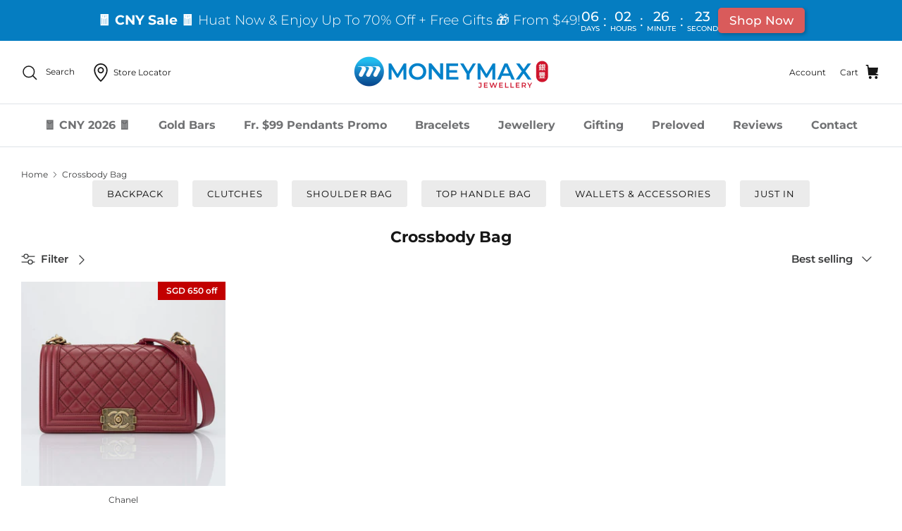

--- FILE ---
content_type: text/html; charset=utf-8
request_url: https://shop.moneymax.com.sg/collections/cross-body-bag?page=1
body_size: 73077
content:
<!DOCTYPE html><html lang="en" dir="ltr">
<head>
<!-- Start of Shoplift scripts -->
<!-- 2025-06-18T08:45:14.2777576Z -->
<style>.shoplift-hide { opacity: 0 !important; }</style>
<style id="sl-preview-bar-hide">#preview-bar-iframe, #PBarNextFrameWrapper { display: none !important; }</style>
<script type="text/javascript">(function(rootPath, template, themeRole, themeId, isThemePreview){ /* Generated on 2025-08-13T00:48:57.5725253Z */var U=Object.defineProperty;var B=(m,p,u)=>p in m?U(m,p,{enumerable:!0,configurable:!0,writable:!0,value:u}):m[p]=u;var c=(m,p,u)=>B(m,typeof p!="symbol"?p+"":p,u);(function(){"use strict";var m=" daum[ /]| deusu/| yadirectfetcher|(?:^|[^g])news(?!sapphire)|(?<! (?:channel/|google/))google(?!(app|/google| pixel))|(?<! cu)bots?(?:\\b|_)|(?<!(?: ya| yandex|^job|inapp;) ?)search|(?<!(?:lib))http|(?<![hg]m)score|@[a-z][\\w-]+\\.|\\(\\)|\\.com|\\b\\d{13}\\b|^<|^[\\w \\.\\-\\(?:\\):]+(?:/v?\\d+(?:\\.\\d+)?(?:\\.\\d{1,10})*?)?(?:,|$)|^[^ ]{50,}$|^\\d+\\b|^\\w+/[\\w\\(\\)]*$|^active|^ad muncher|^amaya|^avsdevicesdk/|^biglotron|^bot|^bw/|^clamav[ /]|^client/|^cobweb/|^custom|^ddg[_-]android|^discourse|^dispatch/\\d|^downcast/|^duckduckgo|^facebook|^getright/|^gozilla/|^hobbit|^hotzonu|^hwcdn/|^jeode/|^jetty/|^jigsaw|^microsoft bits|^movabletype|^mozilla/\\d\\.\\d \\(compatible;?\\)$|^mozilla/\\d\\.\\d \\w*$|^navermailapp|^netsurf|^offline|^owler|^postman|^python|^rank|^read|^reed|^rest|^rss|^snapchat|^space bison|^svn|^swcd |^taringa|^thumbor/|^track|^valid|^w3c|^webbandit/|^webcopier|^wget|^whatsapp|^wordpress|^xenu link sleuth|^yahoo|^yandex|^zdm/\\d|^zoom marketplace/|^{{.*}}$|admin|analyzer|archive|ask jeeves/teoma|bit\\.ly/|bluecoat drtr|browsex|burpcollaborator|capture|catch|check|chrome-lighthouse|chromeframe|classifier|clean|cloud|crawl|cypress/|dareboost|datanyze|dejaclick|detect|dmbrowser|download|evc-batch/|feed|firephp|gomezagent|headless|httrack|hubspot marketing grader|hydra|ibisbrowser|images|insight|inspect|iplabel|ips-agent|java(?!;)|library|mail\\.ru/|manager|measure|neustar wpm|node|nutch|offbyone|optimize|pageburst|pagespeed|parser|perl|phantomjs|pingdom|powermarks|preview|proxy|ptst[ /]\\d|reputation|resolver|retriever|rexx;|rigor|rss\\b|scan|scrape|server|sogou|sparkler/|speedcurve|spider|splash|statuscake|synapse|synthetic|tools|torrent|trace|transcoder|url|virtuoso|wappalyzer|watch|webglance|webkit2png|whatcms/|zgrab",p=/bot|spider|crawl|http|lighthouse/i,u;function P(){if(u instanceof RegExp)return u;try{u=new RegExp(m,"i")}catch{u=p}return u}function E(r){return!!r&&P().test(r)}class v{constructor(){c(this,"timestamp");this.timestamp=new Date}}class x extends v{constructor(e,s,i){super();c(this,"type");c(this,"testId");c(this,"hypothesisId");this.type=3,this.testId=e,this.hypothesisId=s,this.timestamp=i}}class H extends v{constructor(e){super();c(this,"type");c(this,"path");this.type=4,this.path=e}}class R extends v{constructor(e){super();c(this,"type");c(this,"cart");this.type=5,this.cart=e}}class S extends Error{constructor(){super();c(this,"isBot");this.isBot=!0}}function b(r=1e3){return new Promise(t=>setTimeout(t,r))}function V(r,t){let e=0;const s=(t==null?void 0:t.base)??1.3;let i=(t==null?void 0:t.initialDelay)??500,o=!1;async function n(){for(;!o;)await r(),e++,i*=Math.pow(s,e),t!=null&&t.noJitter||(i=i*.5+Math.round(i*.5*Math.random())),i=Math.min(i,(t==null?void 0:t.maxDelay)??2e3),await b(i)}return n(),()=>{o=!0}}function L(r,t,e){for(const s of t.selectors){const i=r.querySelectorAll(s.cssSelector);for(let o=0;o<i.length;o++)e(t.testId,t.hypothesisId)}k(r,t,(s,i,o,n,a)=>a(i,o),e)}function q(r,t,e){for(const s of t.selectors)T(r,t.testId,t.hypothesisId,s,e??(()=>{}));k(r,t,T,e??(()=>{}))}function _(r){return r.urlPatterns.reduce((t,e)=>{switch(e.operator){case"contains":return t+`.*${e}.*`;case"endsWith":return t+`.*${e}`;case"startsWith":return t+`${e}.*`}},"")}function k(r,t,e,s){new MutationObserver(()=>{for(const o of t.selectors)e(r,t.testId,t.hypothesisId,o,s)}).observe(r.documentElement,{childList:!0,subtree:!0})}function T(r,t,e,s,i){const o=r.querySelectorAll(s.cssSelector);for(let n=0;n<o.length;n++){let a=o.item(n);if(a instanceof HTMLElement&&a.dataset.shoplift!==""){a.dataset.shoplift="";for(const l of s.actions.sort(z))a=M(r,s.cssSelector,a,l)}}return o.length>0&&i?(i(t,e),!0):!1}function M(r,t,e,s){switch(s.type){case"innerHtml":e.innerHTML=s.value;break;case"attribute":F(e,s.scope,s.value);break;case"css":O(r,t,s.value);break;case"js":D(r,e,s);break;case"copy":return $(e);case"remove":N(e);break;case"move":G(e,parseInt(s.value));break}return e}function F(r,t,e){r.setAttribute(t,e)}function O(r,t,e){var i;const s=r.createElement("style");s.innerHTML=`${t} { ${e} }`,(i=r.getElementsByTagName("head")[0])==null||i.appendChild(s)}function D(r,t,e){Function("document","element",`use strict; ${e.value}`)(r,t)}function $(r){const t=r.cloneNode(!0);if(!r.parentNode)throw"Can't copy node outside of DOM";return r.parentNode.insertBefore(t,r.nextSibling),t}function N(r){r.remove()}function G(r,t){if(t===0)return;const e=Array.prototype.slice.call(r.parentElement.children).indexOf(r),s=Math.min(Math.max(e+t,0),r.parentElement.children.length-1);r.parentElement.children.item(s).insertAdjacentElement(t>0?"afterend":"beforebegin",r)}function z(r,t){return A(r)-A(t)}function A(r){return r.type==="copy"||r.type==="remove"?0:1}function g(r,t){return typeof t=="string"&&/\d{4}-\d{2}-\d{2}T\d{2}:\d{2}:\d{2}.\d+(?:Z|[+-]\d+)/.test(t)?new Date(t):t}function w(r,t){return t}class j{constructor(t,e,s,i,o,n,a,l,h,d,y){c(this,"temporarySessionKey","Shoplift_Session");c(this,"essentialSessionKey","Shoplift_Essential");c(this,"analyticsSessionKey","Shoplift_Analytics");c(this,"legacySessionKey");c(this,"cssHideClass");c(this,"testConfigs");c(this,"inactiveTestConfigs");c(this,"testsFilteredByAudience");c(this,"sendPageView");c(this,"shopliftDebug");c(this,"useGtag");c(this,"getCountryTimeout");c(this,"state");c(this,"shopifyAnalyticsId");c(this,"cookie",document.cookie);c(this,"isSyncing",!1);c(this,"isSyncingGA",!1);c(this,"fetch");c(this,"localStorageSet");c(this,"localStorageGet");c(this,"sessionStorageSet",window.sessionStorage.setItem.bind(window.sessionStorage));c(this,"sessionStorageGet",window.sessionStorage.getItem.bind(window.sessionStorage));c(this,"urlParams",new URLSearchParams(window.location.search));c(this,"device");c(this,"logHistory");this.shop=t,this.host=e,this.eventHost=s,this.disableReferrerOverride=l,this.logHistory=[],this.legacySessionKey=`SHOPLIFT_SESSION_${this.shop}`,this.cssHideClass=i?"shoplift-hide":"",this.testConfigs=d.map(f=>({...f,startAt:new Date(f.startAt),statusHistory:f.statusHistory.map(I=>({...I,createdAt:new Date(I.createdAt)}))})),this.inactiveTestConfigs=y,this.sendPageView=!!o,this.shopliftDebug=n===!0,this.useGtag=a===!0,this.fetch=window.fetch.bind(window),this.localStorageSet=window.localStorage.setItem.bind(window.localStorage),this.localStorageGet=window.localStorage.getItem.bind(window.localStorage);const C=this.getDeviceType();this.device=C!=="tablet"?C:"mobile",this.state=this.loadState(),this.shopifyAnalyticsId=this.getShopifyAnalyticsId(),this.testsFilteredByAudience=d.filter(f=>f.status=="active"),this.getCountryTimeout=h===1000?1e3:h,this.log("State Loaded",JSON.stringify(this.state))}async init(){var t;try{if(this.log("Shoplift script initializing"),window.Shopify&&window.Shopify.designMode){this.log("Skipping script for design mode");return}if(window.location.href.includes("slScreenshot=true")){this.log("Skipping script for screenshot");return}if(window.location.hostname.endsWith(".edgemesh.com")){this.log("Skipping script for preview");return}if(window.location.href.includes("isShopliftMerchant")){const s=this.urlParams.get("isShopliftMerchant")==="true";this.log("Setting merchant session to %s",s),this.state.temporary.isMerchant=s,this.persistTemporaryState()}if(this.state.temporary.isMerchant){this.log("Skipping script for merchant"),(t=document.querySelector("#sl-preview-bar-hide"))==null||t.remove();return}if(E(navigator.userAgent))return;if(navigator.userAgent.includes("Chrome/118")){this.log("Random: %o",[Math.random(),Math.random(),Math.random()]);const s=await this.makeRequest({url:`${this.eventHost}/api/v0/events/ip`,method:"get"}).then(i=>i==null?void 0:i.json());this.log(`IP: ${s}`),this.makeRequest({url:`${this.eventHost}/api/v0/logs`,method:"post",data:JSON.stringify(this.debugState(),w)}).catch()}if(this.shopifyAnalyticsId=this.getShopifyAnalyticsId(),this.monitorConsentChange(),this.checkForThemePreview())return;if(!this.disableReferrerOverride&&this.state.temporary.originalReferrer!=null){this.log(`Overriding referrer from '${document.referrer}' to '${this.state.temporary.originalReferrer}'`);const s=this.state.temporary.originalReferrer;delete this.state.temporary.originalReferrer,this.persistTemporaryState(),Object.defineProperty(document,"referrer",{get:()=>s,enumerable:!0,configurable:!0})}if(await this.refreshVisitor(this.shopifyAnalyticsId),await this.handleVisitorTest()){this.log("Redirecting for visitor test");return}this.setShoplift(),this.showPage(),await this.finalize(),console.log("SHOPLIFT SCRIPT INITIALIZED!")}catch(e){if(e instanceof S)return;throw e}finally{typeof window.shoplift!="object"&&this.setShopliftStub()}}async finalize(){const t=await this.getCartState();t!==null&&this.queueCartUpdate(t),this.pruneStateAndSave(),await this.syncAllEvents()}setShoplift(){this.log("Setting up public API");const e=this.urlParams.get("slVariant")==="true",s=e?null:this.urlParams.get("slVariant");window.shoplift={isHypothesisActive:async i=>{if(this.log("Script checking variant for hypothesis '%s'",i),e)return this.log("Forcing variant for hypothesis '%s'",i),!0;if(s!==null)return this.log("Forcing hypothesis '%s'",s),i===s;const o=this.testConfigs.find(a=>a.hypotheses.some(l=>l.id===i));if(!o)return this.log("No test found for hypothesis '%s'",i),!1;const n=this.state.essential.visitorTests.find(a=>a.testId===o.id);return n?(this.log("Active visitor test found",i),n.hypothesisId===i):(await this.manuallySplitVisitor(o),this.testConfigs.some(a=>a.hypotheses.some(l=>l.id===i&&this.state.essential.visitorTests.some(h=>h.hypothesisId===l.id))))},setAnalyticsConsent:async i=>{await this.onConsentChange(i,!0)},getVisitorData:()=>({visitor:this.state.analytics.visitor,visitorTests:this.state.essential.visitorTests.filter(i=>!i.isInvalid).map(i=>{const{shouldSendToGa:o,...n}=i;return n})})}}setShopliftStub(){this.log("Setting up stubbed public API");const e=this.urlParams.get("slVariant")==="true",s=e?null:this.urlParams.get("slVariant");window.shoplift={isHypothesisActive:i=>Promise.resolve(e||i===s),setAnalyticsConsent:()=>Promise.resolve(),getVisitorData:()=>({visitor:null,visitorTests:[]})}}async manuallySplitVisitor(t){this.log("Starting manual split for test '%s'",t.id),await this.handleVisitorTest([t]),this.saveState(),this.syncAllEvents()}async handleVisitorTest(t){await this.filterTestsByAudience(this.testConfigs,this.state.analytics.visitor??this.buildBaseVisitor(),this.state.essential.visitorTests);let e=t?t.filter(i=>this.testsFilteredByAudience.some(o=>o.id===i.id)):this.testsForUrl(this.testsFilteredByAudience);if(e.length>0){this.log("Existing visitor on test page");const i=this.getCurrentVisitorHypothesis(e);if(i){this.log("Found current visitor test");const l=this.considerRedirect(i);return l&&(this.log("Redirecting for current visitor test"),this.redirect(i)),l}this.log("No active test relation for test page");const o=this.testsForUrl(this.inactiveTestConfigs.filter(l=>this.testIsPaused(l)&&l.hypotheses.some(h=>this.state.essential.visitorTests.some(d=>d.hypothesisId===h.id)))).map(l=>l.id);if(o.length>0)return this.log("Visitor has paused tests for test page, skipping test assignment: %o",o),!1;if(this.hasThemeAndOtherTestTypes(this.testsFilteredByAudience)){this.log("Store has both theme and non-theme tests");const l=this.visitorActiveTestType();this.log("Current visitor test type is '%s'",l);let h;switch(l){case"templateOrUrlRedirect":this.log("Filtering to non-theme tests"),h=d=>d!=="theme";break;case"theme":this.log("Filtering to theme tests"),h=d=>d==="theme";break;case null:h=Math.random()>.5?(this.log("Filtering to theme tests"),d=>d==="theme"):(this.log("Filtering to non-theme tests"),d=>d!=="theme");break}e=e.filter(d=>d.hypotheses.some(y=>y.isControl&&h(y.type)))}if(e.length===0)return this.log("No tests found"),!1;const n=e[Math.floor(Math.random()*e.length)],a=this.pickHypothesis(n);if(a){this.log("Adding local visitor to test '%s', hypothesis '%s'",n.id,a.id),this.queueAddVisitorToTest(n.id,a);const l=this.considerRedirect(a);return l&&(this.log("Redirecting for new test"),this.redirect(a)),l}this.log("No hypothesis found")}return this.includeInDomTests(),!1}includeInDomTests(){const t=this.getDomTestsForCurrentUrl(),e=this.getVisitorDomHypothesis(t);for(const s of t){this.log("Evaluating dom test '%s'",s.id);const o=e.find(n=>s.hypotheses.some(a=>n.id===a.id))??this.pickHypothesis(s);if(!o){this.log("Failed to pick hypothesis for test");continue}if(o.isControl){this.log("Test has no dom actions to take, detect selector for test inclusion");const n=s.hypotheses.filter(a=>a.id!==o.id).flatMap(a=>{var l;return((l=a.domSelectors)==null?void 0:l.map(h=>({...h,testId:s.id})))??[]});n.length>0&&L(document,{testId:s.id,hypothesisId:o.id,selectors:n},a=>{this.queueAddVisitorToTest(a,o),this.syncAllEvents()});continue}if(!o.domSelectors||o.domSelectors.length===0){this.log("No selectors found, skipping hypothesis");continue}this.log("Watching for selectors"),q(document,{testId:s.id,hypothesisId:o.id,selectors:o.domSelectors},n=>{this.queueAddVisitorToTest(n,o),this.syncAllEvents()})}}considerRedirect(t){if(this.log("Considering redirect for hypothesis '%s'",t.id),t.isControl)return this.log("Skipping redirect for control"),!1;if(t.type==="basicScript"||t.type==="manualScript")return this.log("Skipping redirect for script test"),!1;const e=this.state.essential.visitorTests.find(n=>n.hypothesisId===t.id),s=new URL(window.location.toString()),o=new URLSearchParams(window.location.search).get("view");if(t.type==="theme"){if(!(t.themeId===themeId)){if(this.log("Theme id '%s' is not hypothesis theme ID '%s'",t.themeId,themeId),e&&e.themeId!==t.themeId&&(e.themeId===themeId||!this.isThemePreview()))this.log("On old theme, redirecting and updating local visitor"),e.themeId=t.themeId;else if(this.isThemePreview())return this.log("On non-test theme, skipping redirect"),!1;return this.log("Hiding page to redirect for theme test"),this.hidePage(),!0}return!1}else if(t.type!=="dom"&&t.affix!==template.suffix&&t.affix!==o||t.redirectPath&&!s.pathname.endsWith(t.redirectPath))return this.log("Hiding page to redirect for template test"),this.hidePage(),!0;return this.log("Not redirecting"),!1}redirect(t){if(this.log("Redirecting to hypothesis '%s'",t.id),t.isControl)return;const e=new URL(window.location.toString());if(e.searchParams.delete("view"),t.redirectPath){const s=RegExp("^(/w{2}-w{2})/").exec(e.pathname);if(s&&s.length>1){const i=s[1];e.pathname=`${i}${t.redirectPath}`}else e.pathname=t.redirectPath}else t.type==="theme"?(e.searchParams.set("_ab","0"),e.searchParams.set("_fd","0"),e.searchParams.set("_sc","1"),e.searchParams.set("preview_theme_id",t.themeId.toString())):t.type!=="urlRedirect"&&e.searchParams.set("view",t.affix);this.queueRedirect(e)}async refreshVisitor(t){if(t===null||!this.state.essential.isFirstLoad||!this.testConfigs.some(s=>s.visitorOption!=="all"))return;this.log("Refreshing visitor"),this.hidePage();const e=await this.getVisitor(t);e&&e.id&&this.updateLocalVisitor(e)}buildBaseVisitor(){return{shopifyAnalyticsId:this.shopifyAnalyticsId,device:this.device,country:null,...this.state.essential.initialState}}getInitialState(){const t=this.getUTMValue("utm_source")??"",e=this.getUTMValue("utm_medium")??"",s=this.getUTMValue("utm_campaign")??"",i=this.getUTMValue("utm_content")??"",o=window.document.referrer,n=this.device;return{createdAt:new Date,utmSource:t,utmMedium:e,utmCampaign:s,utmContent:i,referrer:o,device:n}}checkForThemePreview(){var t,e;return this.log("Checking for theme preview"),window.location.hostname.endsWith(".shopifypreview.com")?(this.log("on shopify preview domain"),this.clearThemeBar(!0,!1,this.state),(t=document.querySelector("#sl-preview-bar-hide"))==null||t.remove(),!1):this.isThemePreview()?this.state.essential.visitorTests.some(s=>s.isThemeTest&&this.getHypothesis(s.hypothesisId)&&s.themeId===themeId)?(this.log("On active theme test, removing theme bar"),this.clearThemeBar(!1,!0,this.state),!1):this.state.essential.visitorTests.some(s=>s.isThemeTest&&!this.getHypothesis(s.hypothesisId)&&s.themeId===themeId)?(this.log("Visitor is on an inactive theme test, redirecting to main theme"),this.redirectToMainTheme(),!0):this.state.essential.isFirstLoad?(this.log("No visitor found on theme preview, redirecting to main theme"),this.redirectToMainTheme(),!0):this.inactiveTestConfigs.some(s=>s.hypotheses.some(i=>i.themeId===themeId))?(this.log("Current theme is an inactive theme test, redirecting to main theme"),this.redirectToMainTheme(),!0):this.testConfigs.some(s=>s.hypotheses.some(i=>i.themeId===themeId))?(this.log("Falling back to clearing theme bar"),this.clearThemeBar(!1,!0,this.state),!1):(this.log("No tests on current theme, skipping script"),this.clearThemeBar(!0,!1,this.state),(e=document.querySelector("#sl-preview-bar-hide"))==null||e.remove(),!0):(this.log("Not on theme preview"),this.clearThemeBar(!0,!1,this.state),!1)}redirectToMainTheme(){this.hidePage();const t=new URL(window.location.toString());t.searchParams.set("preview_theme_id",""),this.queueRedirect(t)}testsForUrl(t){const e=new URL(window.location.href),s=this.typeFromTemplate();return t.filter(i=>i.hypotheses.some(o=>o.type!=="dom"&&(o.isControl&&o.type===s&&o.affix===template.suffix||o.type==="theme"||o.isControl&&o.type==="urlRedirect"&&o.redirectPath&&e.pathname.endsWith(o.redirectPath)||o.type==="basicScript"))&&(i.ignoreTestViewParameterEnforcement||!e.searchParams.has("view")||i.hypotheses.map(o=>o.affix).includes(e.searchParams.get("view")??"")))}domTestsForUrl(t){const e=new URL(window.location.href);return t.filter(s=>s.hypotheses.some(i=>i.type==="dom"&&i.domSelectors&&i.domSelectors.some(o=>new RegExp(_(o)).test(e.toString()))))}async filterTestsByAudience(t,e,s){const i=[];let o=e.country;!o&&t.some(n=>n.requiresCountry&&!s.some(a=>a.testId===n.id))&&(this.log("Hiding page to check geoip"),this.hidePage(),o=await this.makeJsonRequest({method:"get",url:`${this.eventHost}/api/v0/visitors/get-country`,signal:AbortSignal.timeout(this.getCountryTimeout)}).catch(n=>(this.log("Error getting country",n),null)));for(const n of t){this.log("Checking audience for test '%s'",n.id);const a=this.visitorCreatedDuringTestActive(n.statusHistory);(s.some(h=>h.testId===n.id&&(n.device==="all"||n.device===e.device&&n.device===this.device))||this.isTargetAudience(n,e,a,o))&&(this.log("Visitor is in audience for test '%s'",n.id),i.push(n))}this.testsFilteredByAudience=i}isTargetAudience(t,e,s,i){const o=this.getChannel(e);return(t.device==="all"||t.device===e.device&&t.device===this.device)&&(t.visitorOption==="all"||t.visitorOption==="new"&&s||t.visitorOption==="returning"&&!s)&&(t.targetAudiences.length===0||t.targetAudiences.reduce((n,a)=>n||a.reduce((l,h)=>l&&h(e,s,o,i),!0),!1))}visitorCreatedDuringTestActive(t){let e="";for(const s of t){if(this.state.analytics.visitor!==null&&this.state.analytics.visitor.createdAt<s.createdAt||this.state.essential.initialState.createdAt<s.createdAt)break;e=s.status}return e==="active"}getDomTestsForCurrentUrl(){return this.domTestsForUrl(this.testsFilteredByAudience)}getCurrentVisitorHypothesis(t){return t.flatMap(e=>e.hypotheses).find(e=>e.type!=="dom"&&this.state.essential.visitorTests.some(s=>s.hypothesisId===e.id))}getVisitorDomHypothesis(t){return t.flatMap(e=>e.hypotheses).filter(e=>e.type==="dom"&&this.state.essential.visitorTests.some(s=>s.hypothesisId===e.id))}getHypothesis(t){return this.testConfigs.filter(e=>e.hypotheses.some(s=>s.id===t)).map(e=>e.hypotheses.find(s=>s.id===t))[0]}hasThemeTest(t){return t.some(e=>e.hypotheses.some(s=>s.type==="theme"))}hasTestThatIsNotThemeTest(t){return t.some(e=>e.hypotheses.some(s=>s.type!=="theme"&&s.type!=="dom"))}hasThemeAndOtherTestTypes(t){return this.hasThemeTest(t)&&this.hasTestThatIsNotThemeTest(t)}testIsPaused(t){return t.status==="paused"||t.status==="incompatible"||t.status==="suspended"}visitorActiveTestType(){const t=this.state.essential.visitorTests.filter(e=>this.testConfigs.some(s=>s.hypotheses.some(i=>i.id==e.hypothesisId)));return t.length===0?null:t.some(e=>e.isThemeTest)?"theme":"templateOrUrlRedirect"}pickHypothesis(t){let e=Math.random();const s=t.hypotheses.reduce((o,n)=>o+n.visitorCount,0);return t.hypotheses.sort((o,n)=>o.isControl?n.isControl?0:-1:n.isControl?1:0).reduce((o,n)=>{if(o!==null)return o;const l=t.hypotheses.reduce((h,d)=>h&&d.visitorCount>20,!0)?n.visitorCount/s-n.trafficPercentage:0;return e<=n.trafficPercentage-l?n:(e-=n.trafficPercentage,null)},null)}typeFromTemplate(){switch(template.type){case"collection-list":return"collectionList";case"page":return"landing";case"article":case"blog":case"cart":case"collection":case"index":case"product":case"search":return template.type;default:return null}}queueRedirect(t){this.saveState(),this.disableReferrerOverride||(this.log(`Saving temporary referrer override '${document.referrer}'`),this.state.temporary.originalReferrer=document.referrer,this.persistTemporaryState()),window.setTimeout(()=>window.location.assign(t),0),window.setTimeout(()=>void this.syncAllEvents(),2e3)}async syncAllEvents(){const t=async()=>{if(this.isSyncing){window.setTimeout(()=>void(async()=>await t())(),500);return}try{this.isSyncing=!0,await this.syncEvents(),this.syncGAEvents()}finally{this.isSyncing=!1}};await t()}async syncEvents(){var s,i;if(!this.state.essential.consentApproved||!this.shopifyAnalyticsId||this.state.analytics.queue.length===0)return;const t=this.state.analytics.queue.length,e=this.state.analytics.queue.splice(0,t);this.log("Syncing %s events",t);try{const o={shop:this.shop,visitorDetails:{shopifyAnalyticsId:this.shopifyAnalyticsId,device:((s=this.state.analytics.visitor)==null?void 0:s.device)??this.device,country:((i=this.state.analytics.visitor)==null?void 0:i.country)??null,...this.state.essential.initialState},events:this.state.essential.visitorTests.filter(a=>!a.isInvalid&&!a.isSaved).map(a=>new x(a.testId,a.hypothesisId,a.createdAt)).concat(e)};await this.sendEvents(o);const n=await this.getVisitor(this.shopifyAnalyticsId);n!==null&&this.updateLocalVisitor(n);for(const a of this.state.essential.visitorTests.filter(l=>!l.isInvalid&&!l.isSaved))a.isSaved=!0}catch{this.state.analytics.queue.splice(0,0,...e)}finally{this.saveState()}}syncGAEvents(){if(!this.useGtag){this.log("UseGtag is false — skipping GA Events");return}if(!this.state.essential.consentApproved){this.log("Consent not approved — skipping GA Events");return}if(this.isSyncingGA){this.log("Already syncing GA - skipping GA events");return}this.isSyncingGA=!0;const t=this.state.essential.visitorTests.filter(n=>n.shouldSendToGa);if(t.length===0){this.log("No GA Events to sync");return}this.log("Syncing %s GA Events",t.length);let e,s;const i=new Promise(n=>s=n),o=b(2500).then(()=>(e==null||e(),this.log("Timeout while waiting for gtag"),!1));Promise.race([i,o]).then(n=>Promise.allSettled(t.map(a=>this.sendGtagEvent(a,n)))).then(()=>{this.log("All gtag events sent")}).finally(()=>{this.isSyncingGA=!1}),typeof window.gtag=="function"?(this.log("gtag immediately available, sending now"),s==null||s(!0)):e=V(()=>{this.log("Checking for gtag again..."),typeof window.gtag=="function"&&(this.log("gtag is available"),e==null||e(),s==null||s(!0))},{initialDelay:100,maxDelay:500,base:1.1})}sendGtagEvent(t,e){return new Promise(s=>{this.log("Sending GA Event for test %s, hypothesis %s",t.testId,t.hypothesisId);const i=()=>{t.shouldSendToGa=!1,this.persistEssentialState(),s()},o={exp_variant_string:`SL-${t.testId}-${t.hypothesisId}`};this.shopliftDebug&&Object.assign(o,{debug_mode:!0}),e?(this.log("GTAG available, sending event for hypothesis %s",t.hypothesisId),gtag("event","experience_impression",{...o,event_callback:()=>{this.log("GA acknowledged event for hypothesis %s",t.hypothesisId),i()}})):(this.log("GTAG not available, pushing event with hypothesis %s to dataLayer",t.hypothesisId),window.dataLayer=window.dataLayer||[],window.dataLayer.push({event:"experience_impression",...o}),i())})}updateLocalVisitor(t){let e;({visitorTests:e,...this.state.analytics.visitor}=t);for(const s of this.state.essential.visitorTests.filter(i=>!e.some(o=>o.testId===i.testId)))s.isSaved=!0,s.isInvalid=!0;for(const s of e)this.state.essential.visitorTests.some(o=>o.testId===s.testId)||this.state.essential.visitorTests.push(s);this.state.analytics.visitor.storedAt=new Date}async getVisitor(t){try{return await this.makeJsonRequest({method:"get",url:`${this.eventHost}/api/v0/visitors/by-key/${this.shop}/${t}`})}catch{return null}}async sendEvents(t){await this.makeRequest({method:"post",url:`${this.eventHost}/api/v0/events`,data:JSON.stringify(t)})}getUTMValue(t){const s=decodeURIComponent(window.location.search.substring(1)).split("&");for(let i=0;i<s.length;i++){const o=s[i].split("=");if(o[0]===t)return o[1]||null}return null}hidePage(){this.log("Hiding page"),this.cssHideClass&&!window.document.documentElement.classList.contains(this.cssHideClass)&&(window.document.documentElement.classList.add(this.cssHideClass),setTimeout(this.removeAsyncHide(this.cssHideClass),2e3))}showPage(){this.cssHideClass&&this.removeAsyncHide(this.cssHideClass)()}getDeviceType(){function t(){let s=!1;return function(i){(/(android|bb\d+|meego).+mobile|avantgo|bada\/|blackberry|blazer|compal|elaine|fennec|hiptop|iemobile|ip(hone|od)|iris|kindle|lge |maemo|midp|mmp|mobile.+firefox|netfront|opera m(ob|in)i|palm( os)?|phone|p(ixi|re)\/|plucker|pocket|psp|series(4|6)0|symbian|treo|up\.(browser|link)|vodafone|wap|windows ce|xda|xiino/i.test(i)||/1207|6310|6590|3gso|4thp|50[1-6]i|770s|802s|a wa|abac|ac(er|oo|s\-)|ai(ko|rn)|al(av|ca|co)|amoi|an(ex|ny|yw)|aptu|ar(ch|go)|as(te|us)|attw|au(di|\-m|r |s )|avan|be(ck|ll|nq)|bi(lb|rd)|bl(ac|az)|br(e|v)w|bumb|bw\-(n|u)|c55\/|capi|ccwa|cdm\-|cell|chtm|cldc|cmd\-|co(mp|nd)|craw|da(it|ll|ng)|dbte|dc\-s|devi|dica|dmob|do(c|p)o|ds(12|\-d)|el(49|ai)|em(l2|ul)|er(ic|k0)|esl8|ez([4-7]0|os|wa|ze)|fetc|fly(\-|_)|g1 u|g560|gene|gf\-5|g\-mo|go(\.w|od)|gr(ad|un)|haie|hcit|hd\-(m|p|t)|hei\-|hi(pt|ta)|hp( i|ip)|hs\-c|ht(c(\-| |_|a|g|p|s|t)|tp)|hu(aw|tc)|i\-(20|go|ma)|i230|iac( |\-|\/)|ibro|idea|ig01|ikom|im1k|inno|ipaq|iris|ja(t|v)a|jbro|jemu|jigs|kddi|keji|kgt( |\/)|klon|kpt |kwc\-|kyo(c|k)|le(no|xi)|lg( g|\/(k|l|u)|50|54|\-[a-w])|libw|lynx|m1\-w|m3ga|m50\/|ma(te|ui|xo)|mc(01|21|ca)|m\-cr|me(rc|ri)|mi(o8|oa|ts)|mmef|mo(01|02|bi|de|do|t(\-| |o|v)|zz)|mt(50|p1|v )|mwbp|mywa|n10[0-2]|n20[2-3]|n30(0|2)|n50(0|2|5)|n7(0(0|1)|10)|ne((c|m)\-|on|tf|wf|wg|wt)|nok(6|i)|nzph|o2im|op(ti|wv)|oran|owg1|p800|pan(a|d|t)|pdxg|pg(13|\-([1-8]|c))|phil|pire|pl(ay|uc)|pn\-2|po(ck|rt|se)|prox|psio|pt\-g|qa\-a|qc(07|12|21|32|60|\-[2-7]|i\-)|qtek|r380|r600|raks|rim9|ro(ve|zo)|s55\/|sa(ge|ma|mm|ms|ny|va)|sc(01|h\-|oo|p\-)|sdk\/|se(c(\-|0|1)|47|mc|nd|ri)|sgh\-|shar|sie(\-|m)|sk\-0|sl(45|id)|sm(al|ar|b3|it|t5)|so(ft|ny)|sp(01|h\-|v\-|v )|sy(01|mb)|t2(18|50)|t6(00|10|18)|ta(gt|lk)|tcl\-|tdg\-|tel(i|m)|tim\-|t\-mo|to(pl|sh)|ts(70|m\-|m3|m5)|tx\-9|up(\.b|g1|si)|utst|v400|v750|veri|vi(rg|te)|vk(40|5[0-3]|\-v)|vm40|voda|vulc|vx(52|53|60|61|70|80|81|83|85|98)|w3c(\-| )|webc|whit|wi(g |nc|nw)|wmlb|wonu|x700|yas\-|your|zeto|zte\-/i.test(i.substr(0,4)))&&(s=!0)}(navigator.userAgent||navigator.vendor),s}function e(){let s=!1;return function(i){(/android|ipad|playbook|silk/i.test(i)||/1207|6310|6590|3gso|4thp|50[1-6]i|770s|802s|a wa|abac|ac(er|oo|s\-)|ai(ko|rn)|al(av|ca|co)|amoi|an(ex|ny|yw)|aptu|ar(ch|go)|as(te|us)|attw|au(di|\-m|r |s )|avan|be(ck|ll|nq)|bi(lb|rd)|bl(ac|az)|br(e|v)w|bumb|bw\-(n|u)|c55\/|capi|ccwa|cdm\-|cell|chtm|cldc|cmd\-|co(mp|nd)|craw|da(it|ll|ng)|dbte|dc\-s|devi|dica|dmob|do(c|p)o|ds(12|\-d)|el(49|ai)|em(l2|ul)|er(ic|k0)|esl8|ez([4-7]0|os|wa|ze)|fetc|fly(\-|_)|g1 u|g560|gene|gf\-5|g\-mo|go(\.w|od)|gr(ad|un)|haie|hcit|hd\-(m|p|t)|hei\-|hi(pt|ta)|hp( i|ip)|hs\-c|ht(c(\-| |_|a|g|p|s|t)|tp)|hu(aw|tc)|i\-(20|go|ma)|i230|iac( |\-|\/)|ibro|idea|ig01|ikom|im1k|inno|ipaq|iris|ja(t|v)a|jbro|jemu|jigs|kddi|keji|kgt( |\/)|klon|kpt |kwc\-|kyo(c|k)|le(no|xi)|lg( g|\/(k|l|u)|50|54|\-[a-w])|libw|lynx|m1\-w|m3ga|m50\/|ma(te|ui|xo)|mc(01|21|ca)|m\-cr|me(rc|ri)|mi(o8|oa|ts)|mmef|mo(01|02|bi|de|do|t(\-| |o|v)|zz)|mt(50|p1|v )|mwbp|mywa|n10[0-2]|n20[2-3]|n30(0|2)|n50(0|2|5)|n7(0(0|1)|10)|ne((c|m)\-|on|tf|wf|wg|wt)|nok(6|i)|nzph|o2im|op(ti|wv)|oran|owg1|p800|pan(a|d|t)|pdxg|pg(13|\-([1-8]|c))|phil|pire|pl(ay|uc)|pn\-2|po(ck|rt|se)|prox|psio|pt\-g|qa\-a|qc(07|12|21|32|60|\-[2-7]|i\-)|qtek|r380|r600|raks|rim9|ro(ve|zo)|s55\/|sa(ge|ma|mm|ms|ny|va)|sc(01|h\-|oo|p\-)|sdk\/|se(c(\-|0|1)|47|mc|nd|ri)|sgh\-|shar|sie(\-|m)|sk\-0|sl(45|id)|sm(al|ar|b3|it|t5)|so(ft|ny)|sp(01|h\-|v\-|v )|sy(01|mb)|t2(18|50)|t6(00|10|18)|ta(gt|lk)|tcl\-|tdg\-|tel(i|m)|tim\-|t\-mo|to(pl|sh)|ts(70|m\-|m3|m5)|tx\-9|up(\.b|g1|si)|utst|v400|v750|veri|vi(rg|te)|vk(40|5[0-3]|\-v)|vm40|voda|vulc|vx(52|53|60|61|70|80|81|83|85|98)|w3c(\-| )|webc|whit|wi(g |nc|nw)|wmlb|wonu|x700|yas\-|your|zeto|zte\-/i.test(i.substr(0,4)))&&(s=!0)}(navigator.userAgent||navigator.vendor),s}return t()?"mobile":e()?"tablet":"desktop"}removeAsyncHide(t){return()=>{t&&window.document.documentElement.classList.remove(t)}}async getCartState(){try{let t=await this.makeJsonRequest({method:"get",url:`${window.location.origin}/cart.js`});return t===null||(t.note===null&&(t=await this.makeJsonRequest({method:"post",url:`${window.location.origin}/cart/update.js`,data:JSON.stringify({note:""})})),t==null)?null:{token:t.token,total_price:t.total_price,total_discount:t.total_discount,currency:t.currency,items_subtotal_price:t.items_subtotal_price,items:t.items.map(e=>({quantity:e.quantity,variant_id:e.variant_id,key:e.key,price:e.price,final_line_price:e.final_line_price,sku:e.sku,product_id:e.product_id}))}}catch(t){return this.log("Error sending cart info",t),null}}async makeJsonRequest(t){const e=await this.makeRequest(t);return e===null?null:JSON.parse(await e.text(),g)}async makeRequest(t){const{url:e,method:s,headers:i,data:o,signal:n}=t,a=new Headers;if(i)for(const h in i)a.append(h,i[h]);(!i||!i.Accept)&&a.append("Accept","application/json"),(!i||!i["Content-Type"])&&a.append("Content-Type","application/json"),(this.eventHost.includes("ngrok.io")||this.eventHost.includes("ngrok-free.app"))&&a.append("ngrok-skip-browser-warning","1234");const l=await this.fetch(e,{method:s,headers:a,body:o,signal:n});if(!l.ok){if(l.status===204)return null;if(l.status===422){const h=await l.json();if(typeof h<"u"&&h.isBot)throw new S}throw new Error(`Error sending shoplift request ${l.status}`)}return l}queueAddVisitorToTest(t,e){this.state.essential.visitorTests.some(s=>s.testId===t)||this.state.essential.visitorTests.push({createdAt:new Date,testId:t,hypothesisId:e.id,isThemeTest:e.type==="theme",themeId:e.themeId,isSaved:!1,isInvalid:!1,shouldSendToGa:!0})}queueCartUpdate(t){this.queueEvent(new R(t))}queuePageView(t){this.queueEvent(new H(t))}queueEvent(t){!this.state.essential.consentApproved&&this.state.essential.hasConsentInteraction||this.state.analytics.queue.length>10||this.state.analytics.queue.push(t)}legacyGetLocalStorageVisitor(){const t=this.localStorageGet(this.legacySessionKey);if(t)try{return JSON.parse(t,g)}catch{}return null}pruneStateAndSave(){this.state.essential.visitorTests=this.state.essential.visitorTests.filter(t=>this.testConfigs.some(e=>e.id==t.testId)||this.inactiveTestConfigs.filter(e=>this.testIsPaused(e)).some(e=>e.id===t.testId)),this.saveState()}saveState(){this.persistEssentialState(),this.persistAnalyticsState()}loadState(){const t=this.loadAnalyticsState(),e={analytics:t,essential:this.loadEssentialState(t),temporary:this.loadTemporaryState()},s=this.legacyGetLocalStorageVisitor(),i=this.legacyGetCookieVisitor(),o=[s,i].filter(n=>n!==null).sort((n,a)=>+a.storedAt-+n.storedAt)[0];return e.analytics.visitor===null&&o&&({visitorTests:e.essential.visitorTests,...e.analytics.visitor}=o,e.essential.isFirstLoad=!1,e.essential.initialState={createdAt:o.createdAt,referrer:o.referrer,utmCampaign:o.utmCampaign,utmContent:o.utmContent,utmMedium:o.utmMedium,utmSource:o.utmSource,device:o.device},this.deleteCookie("SHOPLIFT"),this.deleteLocalStorage(this.legacySessionKey)),!e.essential.consentApproved&&e.essential.hasConsentInteraction&&this.deleteLocalStorage(this.analyticsSessionKey),e}loadEssentialState(t){var a;const e=this.loadLocalStorage(this.essentialSessionKey),s=this.loadCookie(this.essentialSessionKey),i=this.getInitialState();(a=t.visitor)!=null&&a.device&&(i.device=t.visitor.device);const o={timestamp:new Date,consentApproved:!1,hasConsentInteraction:!1,debugMode:!1,initialState:i,visitorTests:[],isFirstLoad:!0},n=[e,s].filter(l=>l!==null).sort((l,h)=>+h.timestamp-+l.timestamp)[0]??o;return n.initialState||(t.visitor!==null?n.initialState=t.visitor:(n.initialState=i,n.initialState.createdAt=n.timestamp)),n}loadAnalyticsState(){const t=this.loadLocalStorage(this.analyticsSessionKey),e=this.loadCookie(this.analyticsSessionKey),s={timestamp:new Date,visitor:null,queue:[]},i=[t,e].filter(o=>o!==null).sort((o,n)=>+n.timestamp-+o.timestamp)[0]??s;return i.queue.length===0&&t&&t.queue.length>1&&(i.queue=t.queue),i}loadTemporaryState(){const t=this.sessionStorageGet(this.temporarySessionKey),e=t?JSON.parse(t,g):null,s=this.loadCookie(this.temporarySessionKey);return e??s??{isMerchant:!1,timestamp:new Date}}persistEssentialState(){this.log("Persisting essential state"),this.state.essential.isFirstLoad=!1,this.state.essential.timestamp=new Date,this.persistLocalStorageState(this.essentialSessionKey,this.state.essential),this.persistCookieState(this.essentialSessionKey,this.state.essential)}persistAnalyticsState(){this.log("Persisting analytics state"),this.state.essential.consentApproved&&(this.state.analytics.timestamp=new Date,this.persistLocalStorageState(this.analyticsSessionKey,this.state.analytics),this.persistCookieState(this.analyticsSessionKey,{...this.state.analytics,queue:[]}))}persistTemporaryState(){this.log("Setting temporary session state"),this.state.temporary.timestamp=new Date,this.sessionStorageSet(this.temporarySessionKey,JSON.stringify(this.state.temporary)),this.persistCookieState(this.temporarySessionKey,this.state.temporary,!0)}loadLocalStorage(t){const e=this.localStorageGet(t);if(e===null)return null;try{return JSON.parse(e,g)}catch{return null}}loadCookie(t){const e=this.getCookie(t);if(e===null)return null;try{return JSON.parse(e,g)}catch{return null}}persistLocalStorageState(t,e){this.localStorageSet(t,JSON.stringify(e))}persistCookieState(t,e,s=!1){const i=JSON.stringify(e),o=s?"":`expires=${new Date(new Date().getTime()+864e5*365).toUTCString()};`;document.cookie=`${t}=${i};domain=.${window.location.hostname};path=/;SameSite=Strict;${o}`}deleteCookie(t){const e=new Date(0).toUTCString();document.cookie=`${t}=;domain=.${window.location.hostname};path=/;expires=${e};`}deleteLocalStorage(t){window.localStorage.removeItem(t)}getChannel(t){var s;return((s=[{"name":"cross-network","test":(v) => new RegExp(".*cross-network.*", "i").test(v.utmCampaign)},{"name":"direct","test":(v) => v.utmSource === "" && v.utmMedium === ""},{"name":"paid-shopping","test":(v) => (new RegExp("^(?:Google|IGShopping|aax-us-east\.amazon-adsystem\.com|aax\.amazon-adsystem\.com|alibaba|alibaba\.com|amazon|amazon\.co\.uk|amazon\.com|apps\.shopify\.com|checkout\.shopify\.com|checkout\.stripe\.com|cr\.shopping\.naver\.com|cr2\.shopping\.naver\.com|ebay|ebay\.co\.uk|ebay\.com|ebay\.com\.au|ebay\.de|etsy|etsy\.com|m\.alibaba\.com|m\.shopping\.naver\.com|mercadolibre|mercadolibre\.com|mercadolibre\.com\.ar|mercadolibre\.com\.mx|message\.alibaba\.com|msearch\.shopping\.naver\.com|nl\.shopping\.net|no\.shopping\.net|offer\.alibaba\.com|one\.walmart\.com|order\.shopping\.yahoo\.co\.jp|partners\.shopify\.com|s3\.amazonaws\.com|se\.shopping\.net|shop\.app|shopify|shopify\.com|shopping\.naver\.com|shopping\.yahoo\.co\.jp|shopping\.yahoo\.com|shopzilla|shopzilla\.com|simplycodes\.com|store\.shopping\.yahoo\.co\.jp|stripe|stripe\.com|uk\.shopping\.net|walmart|walmart\.com)$", "i").test(v.utmSource) || new RegExp("^(.*(([^a-df-z]|^)shop|shopping).*)$", "i").test(v.utmCampaign)) && new RegExp("^(.*cp.*|ppc|retargeting|paid.*)$", "i").test(v.utmMedium)},{"name":"paid-search","test":(v) => new RegExp("^(?:360\.cn|alice|aol|ar\.search\.yahoo\.com|ask|at\.search\.yahoo\.com|au\.search\.yahoo\.com|auone|avg|babylon|baidu|biglobe|biglobe\.co\.jp|biglobe\.ne\.jp|bing|br\.search\.yahoo\.com|ca\.search\.yahoo\.com|centrum\.cz|ch\.search\.yahoo\.com|cl\.search\.yahoo\.com|cn\.bing\.com|cnn|co\.search\.yahoo\.com|comcast|conduit|daum|daum\.net|de\.search\.yahoo\.com|dk\.search\.yahoo\.com|dogpile|dogpile\.com|duckduckgo|ecosia\.org|email\.seznam\.cz|eniro|es\.search\.yahoo\.com|espanol\.search\.yahoo\.com|exalead\.com|excite\.com|fi\.search\.yahoo\.com|firmy\.cz|fr\.search\.yahoo\.com|globo|go\.mail\.ru|google|google-play|hk\.search\.yahoo\.com|id\.search\.yahoo\.com|in\.search\.yahoo\.com|incredimail|it\.search\.yahoo\.com|kvasir|lens\.google\.com|lite\.qwant\.com|lycos|m\.baidu\.com|m\.naver\.com|m\.search\.naver\.com|m\.sogou\.com|mail\.rambler\.ru|mail\.yandex\.ru|malaysia\.search\.yahoo\.com|msn|msn\.com|mx\.search\.yahoo\.com|najdi|naver|naver\.com|news\.google\.com|nl\.search\.yahoo\.com|no\.search\.yahoo\.com|ntp\.msn\.com|nz\.search\.yahoo\.com|onet|onet\.pl|pe\.search\.yahoo\.com|ph\.search\.yahoo\.com|pl\.search\.yahoo\.com|play\.google\.com|qwant|qwant\.com|rakuten|rakuten\.co\.jp|rambler|rambler\.ru|se\.search\.yahoo\.com|search-results|search\.aol\.co\.uk|search\.aol\.com|search\.google\.com|search\.smt\.docomo\.ne\.jp|search\.ukr\.net|secureurl\.ukr\.net|seznam|seznam\.cz|sg\.search\.yahoo\.com|so\.com|sogou|sogou\.com|sp-web\.search\.auone\.jp|startsiden|startsiden\.no|suche\.aol\.de|terra|th\.search\.yahoo\.com|tr\.search\.yahoo\.com|tut\.by|tw\.search\.yahoo\.com|uk\.search\.yahoo\.com|ukr|us\.search\.yahoo\.com|virgilio|vn\.search\.yahoo\.com|wap\.sogou\.com|webmaster\.yandex\.ru|websearch\.rakuten\.co\.jp|yahoo|yahoo\.co\.jp|yahoo\.com|yandex|yandex\.by|yandex\.com|yandex\.com\.tr|yandex\.fr|yandex\.kz|yandex\.ru|yandex\.ua|yandex\.uz|zen\.yandex\.ru)$", "i").test(v.utmSource) && new RegExp("^(.*cp.*|ppc|retargeting|paid.*)$", "i").test(v.utmMedium)},{"name":"paid-social","test":(v) => new RegExp("^(?:43things|43things\.com|51\.com|5ch\.net|Hatena|ImageShack|academia\.edu|activerain|activerain\.com|activeworlds|activeworlds\.com|addthis|addthis\.com|airg\.ca|allnurses\.com|allrecipes\.com|alumniclass|alumniclass\.com|ameba\.jp|ameblo\.jp|americantowns|americantowns\.com|amp\.reddit\.com|ancestry\.com|anobii|anobii\.com|answerbag|answerbag\.com|answers\.yahoo\.com|aolanswers|aolanswers\.com|apps\.facebook\.com|ar\.pinterest\.com|artstation\.com|askubuntu|askubuntu\.com|asmallworld\.com|athlinks|athlinks\.com|away\.vk\.com|awe\.sm|b\.hatena\.ne\.jp|baby-gaga|baby-gaga\.com|babyblog\.ru|badoo|badoo\.com|bebo|bebo\.com|beforeitsnews|beforeitsnews\.com|bharatstudent|bharatstudent\.com|biip\.no|biswap\.org|bit\.ly|blackcareernetwork\.com|blackplanet|blackplanet\.com|blip\.fm|blog\.com|blog\.feedspot\.com|blog\.goo\.ne\.jp|blog\.naver\.com|blog\.yahoo\.co\.jp|blogg\.no|bloggang\.com|blogger|blogger\.com|blogher|blogher\.com|bloglines|bloglines\.com|blogs\.com|blogsome|blogsome\.com|blogspot|blogspot\.com|blogster|blogster\.com|blurtit|blurtit\.com|bookmarks\.yahoo\.co\.jp|bookmarks\.yahoo\.com|br\.pinterest\.com|brightkite|brightkite\.com|brizzly|brizzly\.com|business\.facebook\.com|buzzfeed|buzzfeed\.com|buzznet|buzznet\.com|cafe\.naver\.com|cafemom|cafemom\.com|camospace|camospace\.com|canalblog\.com|care\.com|care2|care2\.com|caringbridge\.org|catster|catster\.com|cbnt\.io|cellufun|cellufun\.com|centerblog\.net|chat\.zalo\.me|chegg\.com|chicagonow|chicagonow\.com|chiebukuro\.yahoo\.co\.jp|classmates|classmates\.com|classquest|classquest\.com|co\.pinterest\.com|cocolog-nifty|cocolog-nifty\.com|copainsdavant\.linternaute\.com|couchsurfing\.org|cozycot|cozycot\.com|cross\.tv|crunchyroll|crunchyroll\.com|cyworld|cyworld\.com|cz\.pinterest\.com|d\.hatena\.ne\.jp|dailystrength\.org|deluxe\.com|deviantart|deviantart\.com|dianping|dianping\.com|digg|digg\.com|diigo|diigo\.com|discover\.hubpages\.com|disqus|disqus\.com|dogster|dogster\.com|dol2day|dol2day\.com|doostang|doostang\.com|dopplr|dopplr\.com|douban|douban\.com|draft\.blogger\.com|draugiem\.lv|drugs-forum|drugs-forum\.com|dzone|dzone\.com|edublogs\.org|elftown|elftown\.com|epicurious\.com|everforo\.com|exblog\.jp|extole|extole\.com|facebook|facebook\.com|faceparty|faceparty\.com|fandom\.com|fanpop|fanpop\.com|fark|fark\.com|fb|fb\.me|fc2|fc2\.com|feedspot|feministing|feministing\.com|filmaffinity|filmaffinity\.com|flickr|flickr\.com|flipboard|flipboard\.com|folkdirect|folkdirect\.com|foodservice|foodservice\.com|forums\.androidcentral\.com|forums\.crackberry\.com|forums\.imore\.com|forums\.nexopia\.com|forums\.webosnation\.com|forums\.wpcentral\.com|fotki|fotki\.com|fotolog|fotolog\.com|foursquare|foursquare\.com|free\.facebook\.com|friendfeed|friendfeed\.com|fruehstueckstreff\.org|fubar|fubar\.com|gaiaonline|gaiaonline\.com|gamerdna|gamerdna\.com|gather\.com|geni\.com|getpocket\.com|glassboard|glassboard\.com|glassdoor|glassdoor\.com|godtube|godtube\.com|goldenline\.pl|goldstar|goldstar\.com|goo\.gl|gooblog|goodreads|goodreads\.com|google\+|googlegroups\.com|googleplus|govloop|govloop\.com|gowalla|gowalla\.com|gree\.jp|groups\.google\.com|gulli\.com|gutefrage\.net|habbo|habbo\.com|hi5|hi5\.com|hootsuite|hootsuite\.com|houzz|houzz\.com|hoverspot|hoverspot\.com|hr\.com|hu\.pinterest\.com|hubculture|hubculture\.com|hubpages\.com|hyves\.net|hyves\.nl|ibibo|ibibo\.com|id\.pinterest\.com|identi\.ca|ig|imageshack\.com|imageshack\.us|imvu|imvu\.com|in\.pinterest\.com|insanejournal|insanejournal\.com|instagram|instagram\.com|instapaper|instapaper\.com|internations\.org|interpals\.net|intherooms|intherooms\.com|irc-galleria\.net|is\.gd|italki|italki\.com|jammerdirect|jammerdirect\.com|jappy\.com|jappy\.de|kaboodle\.com|kakao|kakao\.com|kakaocorp\.com|kaneva|kaneva\.com|kin\.naver\.com|l\.facebook\.com|l\.instagram\.com|l\.messenger\.com|last\.fm|librarything|librarything\.com|lifestream\.aol\.com|line|line\.me|linkedin|linkedin\.com|listal|listal\.com|listography|listography\.com|livedoor\.com|livedoorblog|livejournal|livejournal\.com|lm\.facebook\.com|lnkd\.in|m\.blog\.naver\.com|m\.cafe\.naver\.com|m\.facebook\.com|m\.kin\.naver\.com|m\.vk\.com|m\.yelp\.com|mbga\.jp|medium\.com|meetin\.org|meetup|meetup\.com|meinvz\.net|meneame\.net|menuism\.com|messages\.google\.com|messages\.yahoo\.co\.jp|messenger|messenger\.com|mix\.com|mixi\.jp|mobile\.facebook\.com|mocospace|mocospace\.com|mouthshut|mouthshut\.com|movabletype|movabletype\.com|mubi|mubi\.com|my\.opera\.com|myanimelist\.net|myheritage|myheritage\.com|mylife|mylife\.com|mymodernmet|mymodernmet\.com|myspace|myspace\.com|netvibes|netvibes\.com|news\.ycombinator\.com|newsshowcase|nexopia|ngopost\.org|niconico|nicovideo\.jp|nightlifelink|nightlifelink\.com|ning|ning\.com|nl\.pinterest\.com|odnoklassniki\.ru|odnoklassniki\.ua|okwave\.jp|old\.reddit\.com|oneworldgroup\.org|onstartups|onstartups\.com|opendiary|opendiary\.com|oshiete\.goo\.ne\.jp|out\.reddit\.com|over-blog\.com|overblog\.com|paper\.li|partyflock\.nl|photobucket|photobucket\.com|pinboard|pinboard\.in|pingsta|pingsta\.com|pinterest|pinterest\.at|pinterest\.ca|pinterest\.ch|pinterest\.cl|pinterest\.co\.kr|pinterest\.co\.uk|pinterest\.com|pinterest\.com\.au|pinterest\.com\.mx|pinterest\.de|pinterest\.es|pinterest\.fr|pinterest\.it|pinterest\.jp|pinterest\.nz|pinterest\.ph|pinterest\.pt|pinterest\.ru|pinterest\.se|pixiv\.net|pl\.pinterest\.com|playahead\.se|plurk|plurk\.com|plus\.google\.com|plus\.url\.google\.com|pocket\.co|posterous|posterous\.com|pro\.homeadvisor\.com|pulse\.yahoo\.com|qapacity|qapacity\.com|quechup|quechup\.com|quora|quora\.com|qzone\.qq\.com|ravelry|ravelry\.com|reddit|reddit\.com|redux|redux\.com|renren|renren\.com|researchgate\.net|reunion|reunion\.com|reverbnation|reverbnation\.com|rtl\.de|ryze|ryze\.com|salespider|salespider\.com|scoop\.it|screenrant|screenrant\.com|scribd|scribd\.com|scvngr|scvngr\.com|secondlife|secondlife\.com|serverfault|serverfault\.com|shareit|sharethis|sharethis\.com|shvoong\.com|sites\.google\.com|skype|skyrock|skyrock\.com|slashdot\.org|slideshare\.net|smartnews\.com|snapchat|snapchat\.com|social|sociallife\.com\.br|socialvibe|socialvibe\.com|spaces\.live\.com|spoke|spoke\.com|spruz|spruz\.com|ssense\.com|stackapps|stackapps\.com|stackexchange|stackexchange\.com|stackoverflow|stackoverflow\.com|stardoll\.com|stickam|stickam\.com|studivz\.net|suomi24\.fi|superuser|superuser\.com|sweeva|sweeva\.com|t\.co|t\.me|tagged|tagged\.com|taggedmail|taggedmail\.com|talkbiznow|talkbiznow\.com|taringa\.net|techmeme|techmeme\.com|tencent|tencent\.com|tiktok|tiktok\.com|tinyurl|tinyurl\.com|toolbox|toolbox\.com|touch\.facebook\.com|tr\.pinterest\.com|travellerspoint|travellerspoint\.com|tripadvisor|tripadvisor\.com|trombi|trombi\.com|trustpilot|tudou|tudou\.com|tuenti|tuenti\.com|tumblr|tumblr\.com|tweetdeck|tweetdeck\.com|twitter|twitter\.com|twoo\.com|typepad|typepad\.com|unblog\.fr|urbanspoon\.com|ushareit\.com|ushi\.cn|vampirefreaks|vampirefreaks\.com|vampirerave|vampirerave\.com|vg\.no|video\.ibm\.com|vk\.com|vkontakte\.ru|wakoopa|wakoopa\.com|wattpad|wattpad\.com|web\.facebook\.com|web\.skype\.com|webshots|webshots\.com|wechat|wechat\.com|weebly|weebly\.com|weibo|weibo\.com|wer-weiss-was\.de|weread|weread\.com|whatsapp|whatsapp\.com|wiki\.answers\.com|wikihow\.com|wikitravel\.org|woot\.com|wordpress|wordpress\.com|wordpress\.org|xanga|xanga\.com|xing|xing\.com|yahoo-mbga\.jp|yammer|yammer\.com|yelp|yelp\.co\.uk|yelp\.com|youroom\.in|za\.pinterest\.com|zalo|zoo\.gr|zooppa|zooppa\.com)$", "i").test(v.utmSource) && new RegExp("^(.*cp.*|ppc|retargeting|paid.*)$", "i").test(v.utmMedium)},{"name":"paid-video","test":(v) => new RegExp("^(?:blog\.twitch\.tv|crackle|crackle\.com|curiositystream|curiositystream\.com|d\.tube|dailymotion|dailymotion\.com|dashboard\.twitch\.tv|disneyplus|disneyplus\.com|fast\.wistia\.net|help\.hulu\.com|help\.netflix\.com|hulu|hulu\.com|id\.twitch\.tv|iq\.com|iqiyi|iqiyi\.com|jobs\.netflix\.com|justin\.tv|m\.twitch\.tv|m\.youtube\.com|music\.youtube\.com|netflix|netflix\.com|player\.twitch\.tv|player\.vimeo\.com|ted|ted\.com|twitch|twitch\.tv|utreon|utreon\.com|veoh|veoh\.com|viadeo\.journaldunet\.com|vimeo|vimeo\.com|wistia|wistia\.com|youku|youku\.com|youtube|youtube\.com)$", "i").test(v.utmSource) && new RegExp("^(.*cp.*|ppc|retargeting|paid.*)$", "i").test(v.utmMedium)},{"name":"display","test":(v) => new RegExp("^(?:display|banner|expandable|interstitial|cpm)$", "i").test(v.utmMedium)},{"name":"paid-other","test":(v) => new RegExp("^(.*cp.*|ppc|retargeting|paid.*)$", "i").test(v.utmMedium)},{"name":"organic-shopping","test":(v) => new RegExp("^(?:360\.cn|alice|aol|ar\.search\.yahoo\.com|ask|at\.search\.yahoo\.com|au\.search\.yahoo\.com|auone|avg|babylon|baidu|biglobe|biglobe\.co\.jp|biglobe\.ne\.jp|bing|br\.search\.yahoo\.com|ca\.search\.yahoo\.com|centrum\.cz|ch\.search\.yahoo\.com|cl\.search\.yahoo\.com|cn\.bing\.com|cnn|co\.search\.yahoo\.com|comcast|conduit|daum|daum\.net|de\.search\.yahoo\.com|dk\.search\.yahoo\.com|dogpile|dogpile\.com|duckduckgo|ecosia\.org|email\.seznam\.cz|eniro|es\.search\.yahoo\.com|espanol\.search\.yahoo\.com|exalead\.com|excite\.com|fi\.search\.yahoo\.com|firmy\.cz|fr\.search\.yahoo\.com|globo|go\.mail\.ru|google|google-play|hk\.search\.yahoo\.com|id\.search\.yahoo\.com|in\.search\.yahoo\.com|incredimail|it\.search\.yahoo\.com|kvasir|lens\.google\.com|lite\.qwant\.com|lycos|m\.baidu\.com|m\.naver\.com|m\.search\.naver\.com|m\.sogou\.com|mail\.rambler\.ru|mail\.yandex\.ru|malaysia\.search\.yahoo\.com|msn|msn\.com|mx\.search\.yahoo\.com|najdi|naver|naver\.com|news\.google\.com|nl\.search\.yahoo\.com|no\.search\.yahoo\.com|ntp\.msn\.com|nz\.search\.yahoo\.com|onet|onet\.pl|pe\.search\.yahoo\.com|ph\.search\.yahoo\.com|pl\.search\.yahoo\.com|play\.google\.com|qwant|qwant\.com|rakuten|rakuten\.co\.jp|rambler|rambler\.ru|se\.search\.yahoo\.com|search-results|search\.aol\.co\.uk|search\.aol\.com|search\.google\.com|search\.smt\.docomo\.ne\.jp|search\.ukr\.net|secureurl\.ukr\.net|seznam|seznam\.cz|sg\.search\.yahoo\.com|so\.com|sogou|sogou\.com|sp-web\.search\.auone\.jp|startsiden|startsiden\.no|suche\.aol\.de|terra|th\.search\.yahoo\.com|tr\.search\.yahoo\.com|tut\.by|tw\.search\.yahoo\.com|uk\.search\.yahoo\.com|ukr|us\.search\.yahoo\.com|virgilio|vn\.search\.yahoo\.com|wap\.sogou\.com|webmaster\.yandex\.ru|websearch\.rakuten\.co\.jp|yahoo|yahoo\.co\.jp|yahoo\.com|yandex|yandex\.by|yandex\.com|yandex\.com\.tr|yandex\.fr|yandex\.kz|yandex\.ru|yandex\.ua|yandex\.uz|zen\.yandex\.ru)$", "i").test(v.utmSource) || new RegExp("^(.*(([^a-df-z]|^)shop|shopping).*)$", "i").test(v.utmCampaign)},{"name":"organic-social","test":(v) => new RegExp("^(?:43things|43things\.com|51\.com|5ch\.net|Hatena|ImageShack|academia\.edu|activerain|activerain\.com|activeworlds|activeworlds\.com|addthis|addthis\.com|airg\.ca|allnurses\.com|allrecipes\.com|alumniclass|alumniclass\.com|ameba\.jp|ameblo\.jp|americantowns|americantowns\.com|amp\.reddit\.com|ancestry\.com|anobii|anobii\.com|answerbag|answerbag\.com|answers\.yahoo\.com|aolanswers|aolanswers\.com|apps\.facebook\.com|ar\.pinterest\.com|artstation\.com|askubuntu|askubuntu\.com|asmallworld\.com|athlinks|athlinks\.com|away\.vk\.com|awe\.sm|b\.hatena\.ne\.jp|baby-gaga|baby-gaga\.com|babyblog\.ru|badoo|badoo\.com|bebo|bebo\.com|beforeitsnews|beforeitsnews\.com|bharatstudent|bharatstudent\.com|biip\.no|biswap\.org|bit\.ly|blackcareernetwork\.com|blackplanet|blackplanet\.com|blip\.fm|blog\.com|blog\.feedspot\.com|blog\.goo\.ne\.jp|blog\.naver\.com|blog\.yahoo\.co\.jp|blogg\.no|bloggang\.com|blogger|blogger\.com|blogher|blogher\.com|bloglines|bloglines\.com|blogs\.com|blogsome|blogsome\.com|blogspot|blogspot\.com|blogster|blogster\.com|blurtit|blurtit\.com|bookmarks\.yahoo\.co\.jp|bookmarks\.yahoo\.com|br\.pinterest\.com|brightkite|brightkite\.com|brizzly|brizzly\.com|business\.facebook\.com|buzzfeed|buzzfeed\.com|buzznet|buzznet\.com|cafe\.naver\.com|cafemom|cafemom\.com|camospace|camospace\.com|canalblog\.com|care\.com|care2|care2\.com|caringbridge\.org|catster|catster\.com|cbnt\.io|cellufun|cellufun\.com|centerblog\.net|chat\.zalo\.me|chegg\.com|chicagonow|chicagonow\.com|chiebukuro\.yahoo\.co\.jp|classmates|classmates\.com|classquest|classquest\.com|co\.pinterest\.com|cocolog-nifty|cocolog-nifty\.com|copainsdavant\.linternaute\.com|couchsurfing\.org|cozycot|cozycot\.com|cross\.tv|crunchyroll|crunchyroll\.com|cyworld|cyworld\.com|cz\.pinterest\.com|d\.hatena\.ne\.jp|dailystrength\.org|deluxe\.com|deviantart|deviantart\.com|dianping|dianping\.com|digg|digg\.com|diigo|diigo\.com|discover\.hubpages\.com|disqus|disqus\.com|dogster|dogster\.com|dol2day|dol2day\.com|doostang|doostang\.com|dopplr|dopplr\.com|douban|douban\.com|draft\.blogger\.com|draugiem\.lv|drugs-forum|drugs-forum\.com|dzone|dzone\.com|edublogs\.org|elftown|elftown\.com|epicurious\.com|everforo\.com|exblog\.jp|extole|extole\.com|facebook|facebook\.com|faceparty|faceparty\.com|fandom\.com|fanpop|fanpop\.com|fark|fark\.com|fb|fb\.me|fc2|fc2\.com|feedspot|feministing|feministing\.com|filmaffinity|filmaffinity\.com|flickr|flickr\.com|flipboard|flipboard\.com|folkdirect|folkdirect\.com|foodservice|foodservice\.com|forums\.androidcentral\.com|forums\.crackberry\.com|forums\.imore\.com|forums\.nexopia\.com|forums\.webosnation\.com|forums\.wpcentral\.com|fotki|fotki\.com|fotolog|fotolog\.com|foursquare|foursquare\.com|free\.facebook\.com|friendfeed|friendfeed\.com|fruehstueckstreff\.org|fubar|fubar\.com|gaiaonline|gaiaonline\.com|gamerdna|gamerdna\.com|gather\.com|geni\.com|getpocket\.com|glassboard|glassboard\.com|glassdoor|glassdoor\.com|godtube|godtube\.com|goldenline\.pl|goldstar|goldstar\.com|goo\.gl|gooblog|goodreads|goodreads\.com|google\+|googlegroups\.com|googleplus|govloop|govloop\.com|gowalla|gowalla\.com|gree\.jp|groups\.google\.com|gulli\.com|gutefrage\.net|habbo|habbo\.com|hi5|hi5\.com|hootsuite|hootsuite\.com|houzz|houzz\.com|hoverspot|hoverspot\.com|hr\.com|hu\.pinterest\.com|hubculture|hubculture\.com|hubpages\.com|hyves\.net|hyves\.nl|ibibo|ibibo\.com|id\.pinterest\.com|identi\.ca|ig|imageshack\.com|imageshack\.us|imvu|imvu\.com|in\.pinterest\.com|insanejournal|insanejournal\.com|instagram|instagram\.com|instapaper|instapaper\.com|internations\.org|interpals\.net|intherooms|intherooms\.com|irc-galleria\.net|is\.gd|italki|italki\.com|jammerdirect|jammerdirect\.com|jappy\.com|jappy\.de|kaboodle\.com|kakao|kakao\.com|kakaocorp\.com|kaneva|kaneva\.com|kin\.naver\.com|l\.facebook\.com|l\.instagram\.com|l\.messenger\.com|last\.fm|librarything|librarything\.com|lifestream\.aol\.com|line|line\.me|linkedin|linkedin\.com|listal|listal\.com|listography|listography\.com|livedoor\.com|livedoorblog|livejournal|livejournal\.com|lm\.facebook\.com|lnkd\.in|m\.blog\.naver\.com|m\.cafe\.naver\.com|m\.facebook\.com|m\.kin\.naver\.com|m\.vk\.com|m\.yelp\.com|mbga\.jp|medium\.com|meetin\.org|meetup|meetup\.com|meinvz\.net|meneame\.net|menuism\.com|messages\.google\.com|messages\.yahoo\.co\.jp|messenger|messenger\.com|mix\.com|mixi\.jp|mobile\.facebook\.com|mocospace|mocospace\.com|mouthshut|mouthshut\.com|movabletype|movabletype\.com|mubi|mubi\.com|my\.opera\.com|myanimelist\.net|myheritage|myheritage\.com|mylife|mylife\.com|mymodernmet|mymodernmet\.com|myspace|myspace\.com|netvibes|netvibes\.com|news\.ycombinator\.com|newsshowcase|nexopia|ngopost\.org|niconico|nicovideo\.jp|nightlifelink|nightlifelink\.com|ning|ning\.com|nl\.pinterest\.com|odnoklassniki\.ru|odnoklassniki\.ua|okwave\.jp|old\.reddit\.com|oneworldgroup\.org|onstartups|onstartups\.com|opendiary|opendiary\.com|oshiete\.goo\.ne\.jp|out\.reddit\.com|over-blog\.com|overblog\.com|paper\.li|partyflock\.nl|photobucket|photobucket\.com|pinboard|pinboard\.in|pingsta|pingsta\.com|pinterest|pinterest\.at|pinterest\.ca|pinterest\.ch|pinterest\.cl|pinterest\.co\.kr|pinterest\.co\.uk|pinterest\.com|pinterest\.com\.au|pinterest\.com\.mx|pinterest\.de|pinterest\.es|pinterest\.fr|pinterest\.it|pinterest\.jp|pinterest\.nz|pinterest\.ph|pinterest\.pt|pinterest\.ru|pinterest\.se|pixiv\.net|pl\.pinterest\.com|playahead\.se|plurk|plurk\.com|plus\.google\.com|plus\.url\.google\.com|pocket\.co|posterous|posterous\.com|pro\.homeadvisor\.com|pulse\.yahoo\.com|qapacity|qapacity\.com|quechup|quechup\.com|quora|quora\.com|qzone\.qq\.com|ravelry|ravelry\.com|reddit|reddit\.com|redux|redux\.com|renren|renren\.com|researchgate\.net|reunion|reunion\.com|reverbnation|reverbnation\.com|rtl\.de|ryze|ryze\.com|salespider|salespider\.com|scoop\.it|screenrant|screenrant\.com|scribd|scribd\.com|scvngr|scvngr\.com|secondlife|secondlife\.com|serverfault|serverfault\.com|shareit|sharethis|sharethis\.com|shvoong\.com|sites\.google\.com|skype|skyrock|skyrock\.com|slashdot\.org|slideshare\.net|smartnews\.com|snapchat|snapchat\.com|social|sociallife\.com\.br|socialvibe|socialvibe\.com|spaces\.live\.com|spoke|spoke\.com|spruz|spruz\.com|ssense\.com|stackapps|stackapps\.com|stackexchange|stackexchange\.com|stackoverflow|stackoverflow\.com|stardoll\.com|stickam|stickam\.com|studivz\.net|suomi24\.fi|superuser|superuser\.com|sweeva|sweeva\.com|t\.co|t\.me|tagged|tagged\.com|taggedmail|taggedmail\.com|talkbiznow|talkbiznow\.com|taringa\.net|techmeme|techmeme\.com|tencent|tencent\.com|tiktok|tiktok\.com|tinyurl|tinyurl\.com|toolbox|toolbox\.com|touch\.facebook\.com|tr\.pinterest\.com|travellerspoint|travellerspoint\.com|tripadvisor|tripadvisor\.com|trombi|trombi\.com|trustpilot|tudou|tudou\.com|tuenti|tuenti\.com|tumblr|tumblr\.com|tweetdeck|tweetdeck\.com|twitter|twitter\.com|twoo\.com|typepad|typepad\.com|unblog\.fr|urbanspoon\.com|ushareit\.com|ushi\.cn|vampirefreaks|vampirefreaks\.com|vampirerave|vampirerave\.com|vg\.no|video\.ibm\.com|vk\.com|vkontakte\.ru|wakoopa|wakoopa\.com|wattpad|wattpad\.com|web\.facebook\.com|web\.skype\.com|webshots|webshots\.com|wechat|wechat\.com|weebly|weebly\.com|weibo|weibo\.com|wer-weiss-was\.de|weread|weread\.com|whatsapp|whatsapp\.com|wiki\.answers\.com|wikihow\.com|wikitravel\.org|woot\.com|wordpress|wordpress\.com|wordpress\.org|xanga|xanga\.com|xing|xing\.com|yahoo-mbga\.jp|yammer|yammer\.com|yelp|yelp\.co\.uk|yelp\.com|youroom\.in|za\.pinterest\.com|zalo|zoo\.gr|zooppa|zooppa\.com)$", "i").test(v.utmSource) || new RegExp("^(?:social|social-network|social-media|sm|social network|social media)$", "i").test(v.utmMedium)},{"name":"organic-video","test":(v) => new RegExp("^(?:blog\.twitch\.tv|crackle|crackle\.com|curiositystream|curiositystream\.com|d\.tube|dailymotion|dailymotion\.com|dashboard\.twitch\.tv|disneyplus|disneyplus\.com|fast\.wistia\.net|help\.hulu\.com|help\.netflix\.com|hulu|hulu\.com|id\.twitch\.tv|iq\.com|iqiyi|iqiyi\.com|jobs\.netflix\.com|justin\.tv|m\.twitch\.tv|m\.youtube\.com|music\.youtube\.com|netflix|netflix\.com|player\.twitch\.tv|player\.vimeo\.com|ted|ted\.com|twitch|twitch\.tv|utreon|utreon\.com|veoh|veoh\.com|viadeo\.journaldunet\.com|vimeo|vimeo\.com|wistia|wistia\.com|youku|youku\.com|youtube|youtube\.com)$", "i").test(v.utmSource) || new RegExp("^(.*video.*)$", "i").test(v.utmMedium)},{"name":"organic-search","test":(v) => new RegExp("^(?:360\.cn|alice|aol|ar\.search\.yahoo\.com|ask|at\.search\.yahoo\.com|au\.search\.yahoo\.com|auone|avg|babylon|baidu|biglobe|biglobe\.co\.jp|biglobe\.ne\.jp|bing|br\.search\.yahoo\.com|ca\.search\.yahoo\.com|centrum\.cz|ch\.search\.yahoo\.com|cl\.search\.yahoo\.com|cn\.bing\.com|cnn|co\.search\.yahoo\.com|comcast|conduit|daum|daum\.net|de\.search\.yahoo\.com|dk\.search\.yahoo\.com|dogpile|dogpile\.com|duckduckgo|ecosia\.org|email\.seznam\.cz|eniro|es\.search\.yahoo\.com|espanol\.search\.yahoo\.com|exalead\.com|excite\.com|fi\.search\.yahoo\.com|firmy\.cz|fr\.search\.yahoo\.com|globo|go\.mail\.ru|google|google-play|hk\.search\.yahoo\.com|id\.search\.yahoo\.com|in\.search\.yahoo\.com|incredimail|it\.search\.yahoo\.com|kvasir|lens\.google\.com|lite\.qwant\.com|lycos|m\.baidu\.com|m\.naver\.com|m\.search\.naver\.com|m\.sogou\.com|mail\.rambler\.ru|mail\.yandex\.ru|malaysia\.search\.yahoo\.com|msn|msn\.com|mx\.search\.yahoo\.com|najdi|naver|naver\.com|news\.google\.com|nl\.search\.yahoo\.com|no\.search\.yahoo\.com|ntp\.msn\.com|nz\.search\.yahoo\.com|onet|onet\.pl|pe\.search\.yahoo\.com|ph\.search\.yahoo\.com|pl\.search\.yahoo\.com|play\.google\.com|qwant|qwant\.com|rakuten|rakuten\.co\.jp|rambler|rambler\.ru|se\.search\.yahoo\.com|search-results|search\.aol\.co\.uk|search\.aol\.com|search\.google\.com|search\.smt\.docomo\.ne\.jp|search\.ukr\.net|secureurl\.ukr\.net|seznam|seznam\.cz|sg\.search\.yahoo\.com|so\.com|sogou|sogou\.com|sp-web\.search\.auone\.jp|startsiden|startsiden\.no|suche\.aol\.de|terra|th\.search\.yahoo\.com|tr\.search\.yahoo\.com|tut\.by|tw\.search\.yahoo\.com|uk\.search\.yahoo\.com|ukr|us\.search\.yahoo\.com|virgilio|vn\.search\.yahoo\.com|wap\.sogou\.com|webmaster\.yandex\.ru|websearch\.rakuten\.co\.jp|yahoo|yahoo\.co\.jp|yahoo\.com|yandex|yandex\.by|yandex\.com|yandex\.com\.tr|yandex\.fr|yandex\.kz|yandex\.ru|yandex\.ua|yandex\.uz|zen\.yandex\.ru)$", "i").test(v.utmSource) || v.utmMedium.toLowerCase() === "organic"},{"name":"referral","test":(v) => new RegExp("^(?:referral|app|link)$", "i").test(v.utmMedium)},{"name":"email","test":(v) => new RegExp("^(?:email|e-mail|e_mail|e mail)$", "i").test(v.utmMedium) || new RegExp("^(?:email|e-mail|e_mail|e mail)$", "i").test(v.utmSource)},{"name":"affiliate","test":(v) => v.utmMedium.toLowerCase() === "affiliate"},{"name":"audio","test":(v) => v.utmMedium.toLowerCase() === "audio"},{"name":"sms","test":(v) => v.utmSource.toLowerCase() === "sms" || v.utmMedium.toLowerCase() === "sms"},{"name":"mobile-push-notification","test":(v) => v.utmSource.toLowerCase() === "firebase" || new RegExp("(?:.*mobile.*|.*notification.*|push$)", "i").test(v.utmMedium)}].find(i=>i.test(t)))==null?void 0:s.name)??"other"}getShopifyAnalyticsId(){return this.getCookie("_shopify_y")}legacyGetCookieVisitor(){const t=this.getCookie("SHOPLIFT");return t===null?null:JSON.parse(t,g)}getCookie(t){const e=this.cookie.split("; ").filter(s=>s.split("=").at(0)===t).at(0);return e===void 0?null:e.split("=").slice(1).join("=")}monitorConsentChange(){document.addEventListener("visitorConsentCollected",t=>void(async()=>await this.onConsentChange(t.detail.analyticsAllowed,!0))()),document.readyState==="loading"?document.addEventListener("DOMContentLoaded",()=>this.loadShopifyConsentApiWithRetry()):this.loadShopifyConsentApiWithRetry()}loadShopifyConsentApiWithRetry(){let t=0;const e=()=>{this.loadShopifyConsentApi()||t++<10&&window.setTimeout(e,100)};e()}loadShopifyConsentApi(){if(window.Shopify){this.log("Loading Shopify features");const t=async()=>{if(!window.Shopify){this.log("Shopify object missing... suddenly?");return}if(window.Shopify.customerPrivacy===void 0){this.log("Shopify CustomerPrivacy api still missing, trying again in 1000ms"),e=window.setTimeout(()=>void(async()=>await t())(),1e3);return}const s=window.Shopify.customerPrivacy.getTrackingConsent();await this.onConsentChange(window.Shopify.customerPrivacy.analyticsProcessingAllowed(),s==="yes")};let e=window.setTimeout(()=>void(async()=>await t())(),5e3);return window.Shopify.loadFeatures([{name:"consent-tracking-api",version:"0.1"}],s=>{(async()=>{if(window.clearTimeout(e),s){this.log("Error loading consent tracking",s);return}await t()})()}),!0}return!1}async onConsentChange(t,e){try{if(this.log("Consent change detected"),this.state.essential.consentApproved=t,this.state.essential.hasConsentInteraction=e,!this.state.essential.consentApproved){this.state.essential.hasConsentInteraction&&(this.state.analytics.queue.length=0),this.saveState();return}this.cookie=document.cookie,this.shopifyAnalyticsId=this.getShopifyAnalyticsId();for(const s of this.state.analytics.queue.filter(i=>i.type===1||i.type===2)){const i=s;i.shopifyAnalyticsId=this.shopifyAnalyticsId}this.saveState(),await this.syncAllEvents()}catch(s){this.log("Error syncing on consent change",s)}}isThemePreview(){return isThemePreview||themeRole!=="main"}clearThemeBar(t,e,s){const i=structuredClone(s);this.log("Looking for theme bar"),this.waitForElement(null,"body").then(o=>this.waitForElement(o,"#preview-bar-iframe, #PBarNextFrameWrapper").then(n=>(this.log("Found theme bar"),e&&(this.log("Removing theme bar"),n.remove()),t?this.makeRequest({url:`${this.eventHost}/api/v0/logs`,method:"post",data:JSON.stringify({...this.debugState(),stateAtEvaluation:i},w)}):Promise.resolve(null)))).catch(o=>console.error(o))}waitForElement(t,e){return new Promise(s=>{const i=document.querySelector(e);if(i){s(i);return}const o=new MutationObserver(n=>{const a=document.querySelector(e);if(a){o.disconnect(),s(a);return}});o.observe(t??document.documentElement,{childList:!0})})}setDebug(t){this.state.essential.debugMode=t,this.saveState()}log(t,...e){this.logHistory.push([`[SL] ${t}`,...e.map(s=>JSON.stringify(s))].join(" ")),!(!this.state.essential.debugMode&&!this.shopliftDebug)&&console.debug(`[SL] ${t}`,...e)}debugState(){return{state:this.state,storage:{essential:this.loadLocalStorage(this.essentialSessionKey),analytics:this.loadLocalStorage(this.analyticsSessionKey)},params:{shop:this.shop,host:this.host,eventHost:this.eventHost,cssHideClass:this.cssHideClass,testConfigs:this.testConfigs,inactiveTestConfigs:this.inactiveTestConfigs,sendPageView:this.sendPageView,isShopifyMerchantCookie:this.getCookie("is_shopify_merchant"),themeId,url:window.location.href,isThemePreview,themeRole},logHistory:this.logHistory}}debug(){const t=this.debugState();console.log(JSON.stringify(t,w,2))}}(async function(){window.shopliftInstance||(window.shopliftInstance=new j("moneymax-jewellery.myshopify.com","https://app.shoplift.ai","https://events.shoplift.ai",false,false,false,false,false,1000,[],[]),await window.shopliftInstance.init())})()})(); })("/", { suffix: "", type: "collection" }, "main", 157295313149, false)</script>
<!-- End of Shoplift scripts -->

<meta name="referrer" content="origin-when-crossorigin">
<meta http-equiv="Referrer-Policy" content="origin-when-crossorigin">
<link rel="preload" as="image" href="https://shop.moneymax.com.sg/cdn/shop/files/ryde-estore-desktop_1_1512x.jpg">
<link rel="preload" as="image" href="https://shop.moneymax.com.sg/cdn/shop/files/EDITED_MDCover_Estore_Banner_FA2-02_1512x.jpg?v=1714485596">
<link rel="preload" as="image" href="https://shop.moneymax.com.sg/cdn/shop/files/EDITED_MDCover_Estore_Banner_FA2-01_1080x.jpg?v=1714485596">
  
<!-- Google Tag Manager -->
<script>(function(w,d,s,l,i){w[l]=w[l]||[];w[l].push({'gtm.start':
new Date().getTime(),event:'gtm.js'});var f=d.getElementsByTagName(s)[0],
j=d.createElement(s),dl=l!='dataLayer'?'&l='+l:'';j.async=true;j.src=
'https://www.googletagmanager.com/gtm.js?id='+i+dl;f.parentNode.insertBefore(j,f);
})(window,document,'script','dataLayer','GTM-NXR3LMB');</script>
<!-- End Google Tag Manager -->
  
<script type="application/ld+json">
    {
      "@context": "https://schema.org",
      "@type": "WebSite",
      "url": "https://shop.moneymax.com.sg/",
      "potentialAction": {
        "@type": "SearchAction",
        "target": {
          "@type": "EntryPoint",
          "urlTemplate": "https://shop.moneymax.com.sg/search?q={search_term_string}"
        },
        "query-input": "required name=search_term_string"
      }
    }
</script>
  





  
  
  <!-- Symmetry 6.0.0 -->

  <title>
    Crossbody Bag &ndash; MoneyMax Jewellery
  </title>

  <meta charset="utf-8" />
<meta name="viewport" content="width=device-width,initial-scale=1.0" />
<meta http-equiv="X-UA-Compatible" content="IE=edge">

<link rel="preconnect" href="https://cdn.shopify.com" crossorigin>
<link rel="preconnect" href="https://fonts.shopify.com" crossorigin>
<link rel="preconnect" href="https://monorail-edge.shopifysvc.com"><link rel="preload" as="font" href="//shop.moneymax.com.sg/cdn/fonts/montserrat/montserrat_n4.81949fa0ac9fd2021e16436151e8eaa539321637.woff2" type="font/woff2" crossorigin><link rel="preload" as="font" href="//shop.moneymax.com.sg/cdn/fonts/montserrat/montserrat_n3.29e699231893fd243e1620595067294bb067ba2a.woff2" type="font/woff2" crossorigin><link rel="preload" as="font" href="//shop.moneymax.com.sg/cdn/fonts/montserrat/montserrat_n7.3c434e22befd5c18a6b4afadb1e3d77c128c7939.woff2" type="font/woff2" crossorigin><link rel="preload" as="font" href="//shop.moneymax.com.sg/cdn/fonts/montserrat/montserrat_n4.81949fa0ac9fd2021e16436151e8eaa539321637.woff2" type="font/woff2" crossorigin><link rel="preload" href="//shop.moneymax.com.sg/cdn/shop/t/202/assets/vendor.min.js?v=11589511144441591071767158817" as="script">
<link rel="preload" href="//shop.moneymax.com.sg/cdn/shop/t/202/assets/theme.js?v=18899299225559644831767158817" as="script"><link rel="canonical" href="https://shop.moneymax.com.sg/collections/cross-body-bag" /><link rel="icon" href="//shop.moneymax.com.sg/cdn/shop/files/favicon-50px.png?crop=center&height=48&v=1650339907&width=48" type="image/png">

  
  <style>
    @font-face {
  font-family: Montserrat;
  font-weight: 400;
  font-style: normal;
  font-display: fallback;
  src: url("//shop.moneymax.com.sg/cdn/fonts/montserrat/montserrat_n4.81949fa0ac9fd2021e16436151e8eaa539321637.woff2") format("woff2"),
       url("//shop.moneymax.com.sg/cdn/fonts/montserrat/montserrat_n4.a6c632ca7b62da89c3594789ba828388aac693fe.woff") format("woff");
}

    @font-face {
  font-family: Montserrat;
  font-weight: 700;
  font-style: normal;
  font-display: fallback;
  src: url("//shop.moneymax.com.sg/cdn/fonts/montserrat/montserrat_n7.3c434e22befd5c18a6b4afadb1e3d77c128c7939.woff2") format("woff2"),
       url("//shop.moneymax.com.sg/cdn/fonts/montserrat/montserrat_n7.5d9fa6e2cae713c8fb539a9876489d86207fe957.woff") format("woff");
}

    @font-face {
  font-family: Montserrat;
  font-weight: 500;
  font-style: normal;
  font-display: fallback;
  src: url("//shop.moneymax.com.sg/cdn/fonts/montserrat/montserrat_n5.07ef3781d9c78c8b93c98419da7ad4fbeebb6635.woff2") format("woff2"),
       url("//shop.moneymax.com.sg/cdn/fonts/montserrat/montserrat_n5.adf9b4bd8b0e4f55a0b203cdd84512667e0d5e4d.woff") format("woff");
}

    @font-face {
  font-family: Montserrat;
  font-weight: 400;
  font-style: italic;
  font-display: fallback;
  src: url("//shop.moneymax.com.sg/cdn/fonts/montserrat/montserrat_i4.5a4ea298b4789e064f62a29aafc18d41f09ae59b.woff2") format("woff2"),
       url("//shop.moneymax.com.sg/cdn/fonts/montserrat/montserrat_i4.072b5869c5e0ed5b9d2021e4c2af132e16681ad2.woff") format("woff");
}

    @font-face {
  font-family: Montserrat;
  font-weight: 700;
  font-style: italic;
  font-display: fallback;
  src: url("//shop.moneymax.com.sg/cdn/fonts/montserrat/montserrat_i7.a0d4a463df4f146567d871890ffb3c80408e7732.woff2") format("woff2"),
       url("//shop.moneymax.com.sg/cdn/fonts/montserrat/montserrat_i7.f6ec9f2a0681acc6f8152c40921d2a4d2e1a2c78.woff") format("woff");
}

    @font-face {
  font-family: Montserrat;
  font-weight: 700;
  font-style: normal;
  font-display: fallback;
  src: url("//shop.moneymax.com.sg/cdn/fonts/montserrat/montserrat_n7.3c434e22befd5c18a6b4afadb1e3d77c128c7939.woff2") format("woff2"),
       url("//shop.moneymax.com.sg/cdn/fonts/montserrat/montserrat_n7.5d9fa6e2cae713c8fb539a9876489d86207fe957.woff") format("woff");
}

    @font-face {
  font-family: Montserrat;
  font-weight: 400;
  font-style: normal;
  font-display: fallback;
  src: url("//shop.moneymax.com.sg/cdn/fonts/montserrat/montserrat_n4.81949fa0ac9fd2021e16436151e8eaa539321637.woff2") format("woff2"),
       url("//shop.moneymax.com.sg/cdn/fonts/montserrat/montserrat_n4.a6c632ca7b62da89c3594789ba828388aac693fe.woff") format("woff");
}

    @font-face {
  font-family: Montserrat;
  font-weight: 300;
  font-style: normal;
  font-display: fallback;
  src: url("//shop.moneymax.com.sg/cdn/fonts/montserrat/montserrat_n3.29e699231893fd243e1620595067294bb067ba2a.woff2") format("woff2"),
       url("//shop.moneymax.com.sg/cdn/fonts/montserrat/montserrat_n3.64ed56f012a53c08a49d49bd7e0c8d2f46119150.woff") format("woff");
}

    @font-face {
  font-family: Montserrat;
  font-weight: 600;
  font-style: normal;
  font-display: fallback;
  src: url("//shop.moneymax.com.sg/cdn/fonts/montserrat/montserrat_n6.1326b3e84230700ef15b3a29fb520639977513e0.woff2") format("woff2"),
       url("//shop.moneymax.com.sg/cdn/fonts/montserrat/montserrat_n6.652f051080eb14192330daceed8cd53dfdc5ead9.woff") format("woff");
}

  </style>

  <meta property="og:site_name" content="MoneyMax Jewellery">
<meta property="og:url" content="https://shop.moneymax.com.sg/collections/cross-body-bag">
<meta property="og:title" content="Crossbody Bag">
<meta property="og:type" content="product.group">
<meta property="og:description" content="Explore MoneyMax&#39;s exquisite 999 and 916 gold jewellery in Singapore, offering timeless gold bars and jewellery like bracelets, pendants, necklaces, etc that blend tradition with modern elegance. Shop quality gold jewellery online today.
"><meta property="og:image" content="http://shop.moneymax.com.sg/cdn/shop/files/MoneyMax_Jewellery_Logo_1200x1200.png?v=1760498907">
  <meta property="og:image:secure_url" content="https://shop.moneymax.com.sg/cdn/shop/files/MoneyMax_Jewellery_Logo_1200x1200.png?v=1760498907">
  <meta property="og:image:width" content="1200">
  <meta property="og:image:height" content="628"><meta name="twitter:card" content="summary_large_image">
<meta name="twitter:title" content="Crossbody Bag">
<meta name="twitter:description" content="Explore MoneyMax&#39;s exquisite 999 and 916 gold jewellery in Singapore, offering timeless gold bars and jewellery like bracelets, pendants, necklaces, etc that blend tradition with modern elegance. Shop quality gold jewellery online today.
">


  <link href="//shop.moneymax.com.sg/cdn/shop/t/202/assets/styles.css?v=112688233296079548281768785683" rel="stylesheet" type="text/css" media="all" />
<script>
    window.theme = window.theme || {};
    theme.money_format_with_product_code_preference = "SGD {{amount_no_decimals}}";
    theme.money_format_with_cart_code_preference = "SGD {{amount_no_decimals}}";
    theme.money_format = "SGD {{amount_no_decimals}}";
    theme.strings = {
      previous: "Previous",
      next: "Next",
      addressError: "Error looking up that address",
      addressNoResults: "No results for that address",
      addressQueryLimit: "You have exceeded the Google API usage limit. Consider upgrading to a \u003ca href=\"https:\/\/developers.google.com\/maps\/premium\/usage-limits\"\u003ePremium Plan\u003c\/a\u003e.",
      authError: "There was a problem authenticating your Google Maps API Key.",
      icon_labels_left: "Left",
      icon_labels_right: "Right",
      icon_labels_down: "Down",
      icon_labels_close: "Close",
      icon_labels_plus: "Plus",
      imageSlider: "Image slider",
      cart_terms_confirmation: "You must agree to the terms and conditions before continuing.",
      cart_general_quantity_too_high: "You can only have [QUANTITY] in your cart",
      products_listing_from: "From",
      layout_live_search_see_all: "See all results",
      products_product_add_to_cart: "Add to Cart",
      products_variant_no_stock: "Sold out",
      products_variant_non_existent: "Unavailable",
      products_product_pick_a: "Pick a",
      general_navigation_menu_toggle_aria_label: "Toggle menu",
      general_accessibility_labels_close: "Close",
      products_product_added_to_cart: "Added to cart",
      general_quick_search_pages: "Pages",
      general_quick_search_no_results: "Sorry, we couldn\u0026#39;t find any results",
      collections_general_see_all_subcollections: "See all..."
    };
    theme.routes = {
      cart_url: '/cart',
      cart_add_url: '/cart/add.js',
      cart_update_url: '/cart/update.js',
      predictive_search_url: '/search/suggest'
    };
    theme.settings = {
      cart_type: "page",
      after_add_to_cart: "notification",
      quickbuy_style: "button",
      avoid_orphans: true
    };
    document.documentElement.classList.add('js');
  </script>

  <script src="//shop.moneymax.com.sg/cdn/shop/t/202/assets/vendor.min.js?v=11589511144441591071767158817" defer="defer"></script>
  <script src="//shop.moneymax.com.sg/cdn/shop/t/202/assets/theme.js?v=18899299225559644831767158817" defer="defer"></script>




    <script>window.performance && window.performance.mark && window.performance.mark('shopify.content_for_header.start');</script><meta name="facebook-domain-verification" content="g6ybk3dsmy71b5fxsgaeueaagmelzy">
<meta name="facebook-domain-verification" content="tx2u8lp18cxvcxl8ye36dmf67uhnwo">
<meta name="google-site-verification" content="aAJZ_Y7uX_6YOw2898PGcs2Vwu_o-E0G8ycInRvNty0">
<meta id="shopify-digital-wallet" name="shopify-digital-wallet" content="/61614653693/digital_wallets/dialog">
<link rel="alternate" type="application/atom+xml" title="Feed" href="/collections/cross-body-bag.atom" />
<link rel="alternate" type="application/json+oembed" href="https://shop.moneymax.com.sg/collections/cross-body-bag.oembed">
<script async="async" src="/checkouts/internal/preloads.js?locale=en-SG"></script>
<script id="shopify-features" type="application/json">{"accessToken":"c6bffda2dbd7a804e48a41d457ec6282","betas":["rich-media-storefront-analytics"],"domain":"shop.moneymax.com.sg","predictiveSearch":true,"shopId":61614653693,"locale":"en"}</script>
<script>var Shopify = Shopify || {};
Shopify.shop = "moneymax-jewellery.myshopify.com";
Shopify.locale = "en";
Shopify.currency = {"active":"SGD","rate":"1.0"};
Shopify.country = "SG";
Shopify.theme = {"name":"CNY 1 Jan 2026 - MoneyMax x 360\u00265 - Primary theme","id":157295313149,"schema_name":"Symmetry","schema_version":"6.0.0","theme_store_id":568,"role":"main"};
Shopify.theme.handle = "null";
Shopify.theme.style = {"id":null,"handle":null};
Shopify.cdnHost = "shop.moneymax.com.sg/cdn";
Shopify.routes = Shopify.routes || {};
Shopify.routes.root = "/";</script>
<script type="module">!function(o){(o.Shopify=o.Shopify||{}).modules=!0}(window);</script>
<script>!function(o){function n(){var o=[];function n(){o.push(Array.prototype.slice.apply(arguments))}return n.q=o,n}var t=o.Shopify=o.Shopify||{};t.loadFeatures=n(),t.autoloadFeatures=n()}(window);</script>
<script id="shop-js-analytics" type="application/json">{"pageType":"collection"}</script>
<script defer="defer" async type="module" src="//shop.moneymax.com.sg/cdn/shopifycloud/shop-js/modules/v2/client.init-shop-cart-sync_BApSsMSl.en.esm.js"></script>
<script defer="defer" async type="module" src="//shop.moneymax.com.sg/cdn/shopifycloud/shop-js/modules/v2/chunk.common_CBoos6YZ.esm.js"></script>
<script type="module">
  await import("//shop.moneymax.com.sg/cdn/shopifycloud/shop-js/modules/v2/client.init-shop-cart-sync_BApSsMSl.en.esm.js");
await import("//shop.moneymax.com.sg/cdn/shopifycloud/shop-js/modules/v2/chunk.common_CBoos6YZ.esm.js");

  window.Shopify.SignInWithShop?.initShopCartSync?.({"fedCMEnabled":true,"windoidEnabled":true});

</script>
<script>(function() {
  var isLoaded = false;
  function asyncLoad() {
    if (isLoaded) return;
    isLoaded = true;
    var urls = ["https:\/\/cdn-gp01.grabpay.com\/shopify\/js\/v1\/grab-widget-paylater.js?shop=moneymax-jewellery.myshopify.com","https:\/\/cstt-app.herokuapp.com\/get_script\/4e28dce431c411eeaf2b92b0018cf9a0.js?v=685600\u0026shop=moneymax-jewellery.myshopify.com","\/\/cdn.shopify.com\/proxy\/359cbd72585a739859ea2854481e782f1df20a36328ffa709ac8e3ad61822097\/bucket.useifsapp.com\/theme-files-min\/js\/ifs-script-tag-min.js?v=2\u0026shop=moneymax-jewellery.myshopify.com\u0026sp-cache-control=cHVibGljLCBtYXgtYWdlPTkwMA"];
    for (var i = 0; i < urls.length; i++) {
      var s = document.createElement('script');
      s.type = 'text/javascript';
      s.async = true;
      s.src = urls[i];
      var x = document.getElementsByTagName('script')[0];
      x.parentNode.insertBefore(s, x);
    }
  };
  if(window.attachEvent) {
    window.attachEvent('onload', asyncLoad);
  } else {
    window.addEventListener('load', asyncLoad, false);
  }
})();</script>
<script id="__st">var __st={"a":61614653693,"offset":28800,"reqid":"21dd8659-7c09-46a5-ae1d-8e6dd5b6196a-1768858350","pageurl":"shop.moneymax.com.sg\/collections\/cross-body-bag?page=1","u":"4573568cfb9f","p":"collection","rtyp":"collection","rid":393160196349};</script>
<script>window.ShopifyPaypalV4VisibilityTracking = true;</script>
<script id="captcha-bootstrap">!function(){'use strict';const t='contact',e='account',n='new_comment',o=[[t,t],['blogs',n],['comments',n],[t,'customer']],c=[[e,'customer_login'],[e,'guest_login'],[e,'recover_customer_password'],[e,'create_customer']],r=t=>t.map((([t,e])=>`form[action*='/${t}']:not([data-nocaptcha='true']) input[name='form_type'][value='${e}']`)).join(','),a=t=>()=>t?[...document.querySelectorAll(t)].map((t=>t.form)):[];function s(){const t=[...o],e=r(t);return a(e)}const i='password',u='form_key',d=['recaptcha-v3-token','g-recaptcha-response','h-captcha-response',i],f=()=>{try{return window.sessionStorage}catch{return}},m='__shopify_v',_=t=>t.elements[u];function p(t,e,n=!1){try{const o=window.sessionStorage,c=JSON.parse(o.getItem(e)),{data:r}=function(t){const{data:e,action:n}=t;return t[m]||n?{data:e,action:n}:{data:t,action:n}}(c);for(const[e,n]of Object.entries(r))t.elements[e]&&(t.elements[e].value=n);n&&o.removeItem(e)}catch(o){console.error('form repopulation failed',{error:o})}}const l='form_type',E='cptcha';function T(t){t.dataset[E]=!0}const w=window,h=w.document,L='Shopify',v='ce_forms',y='captcha';let A=!1;((t,e)=>{const n=(g='f06e6c50-85a8-45c8-87d0-21a2b65856fe',I='https://cdn.shopify.com/shopifycloud/storefront-forms-hcaptcha/ce_storefront_forms_captcha_hcaptcha.v1.5.2.iife.js',D={infoText:'Protected by hCaptcha',privacyText:'Privacy',termsText:'Terms'},(t,e,n)=>{const o=w[L][v],c=o.bindForm;if(c)return c(t,g,e,D).then(n);var r;o.q.push([[t,g,e,D],n]),r=I,A||(h.body.append(Object.assign(h.createElement('script'),{id:'captcha-provider',async:!0,src:r})),A=!0)});var g,I,D;w[L]=w[L]||{},w[L][v]=w[L][v]||{},w[L][v].q=[],w[L][y]=w[L][y]||{},w[L][y].protect=function(t,e){n(t,void 0,e),T(t)},Object.freeze(w[L][y]),function(t,e,n,w,h,L){const[v,y,A,g]=function(t,e,n){const i=e?o:[],u=t?c:[],d=[...i,...u],f=r(d),m=r(i),_=r(d.filter((([t,e])=>n.includes(e))));return[a(f),a(m),a(_),s()]}(w,h,L),I=t=>{const e=t.target;return e instanceof HTMLFormElement?e:e&&e.form},D=t=>v().includes(t);t.addEventListener('submit',(t=>{const e=I(t);if(!e)return;const n=D(e)&&!e.dataset.hcaptchaBound&&!e.dataset.recaptchaBound,o=_(e),c=g().includes(e)&&(!o||!o.value);(n||c)&&t.preventDefault(),c&&!n&&(function(t){try{if(!f())return;!function(t){const e=f();if(!e)return;const n=_(t);if(!n)return;const o=n.value;o&&e.removeItem(o)}(t);const e=Array.from(Array(32),(()=>Math.random().toString(36)[2])).join('');!function(t,e){_(t)||t.append(Object.assign(document.createElement('input'),{type:'hidden',name:u})),t.elements[u].value=e}(t,e),function(t,e){const n=f();if(!n)return;const o=[...t.querySelectorAll(`input[type='${i}']`)].map((({name:t})=>t)),c=[...d,...o],r={};for(const[a,s]of new FormData(t).entries())c.includes(a)||(r[a]=s);n.setItem(e,JSON.stringify({[m]:1,action:t.action,data:r}))}(t,e)}catch(e){console.error('failed to persist form',e)}}(e),e.submit())}));const S=(t,e)=>{t&&!t.dataset[E]&&(n(t,e.some((e=>e===t))),T(t))};for(const o of['focusin','change'])t.addEventListener(o,(t=>{const e=I(t);D(e)&&S(e,y())}));const B=e.get('form_key'),M=e.get(l),P=B&&M;t.addEventListener('DOMContentLoaded',(()=>{const t=y();if(P)for(const e of t)e.elements[l].value===M&&p(e,B);[...new Set([...A(),...v().filter((t=>'true'===t.dataset.shopifyCaptcha))])].forEach((e=>S(e,t)))}))}(h,new URLSearchParams(w.location.search),n,t,e,['guest_login'])})(!1,!0)}();</script>
<script integrity="sha256-4kQ18oKyAcykRKYeNunJcIwy7WH5gtpwJnB7kiuLZ1E=" data-source-attribution="shopify.loadfeatures" defer="defer" src="//shop.moneymax.com.sg/cdn/shopifycloud/storefront/assets/storefront/load_feature-a0a9edcb.js" crossorigin="anonymous"></script>
<script data-source-attribution="shopify.dynamic_checkout.dynamic.init">var Shopify=Shopify||{};Shopify.PaymentButton=Shopify.PaymentButton||{isStorefrontPortableWallets:!0,init:function(){window.Shopify.PaymentButton.init=function(){};var t=document.createElement("script");t.src="https://shop.moneymax.com.sg/cdn/shopifycloud/portable-wallets/latest/portable-wallets.en.js",t.type="module",document.head.appendChild(t)}};
</script>
<script data-source-attribution="shopify.dynamic_checkout.buyer_consent">
  function portableWalletsHideBuyerConsent(e){var t=document.getElementById("shopify-buyer-consent"),n=document.getElementById("shopify-subscription-policy-button");t&&n&&(t.classList.add("hidden"),t.setAttribute("aria-hidden","true"),n.removeEventListener("click",e))}function portableWalletsShowBuyerConsent(e){var t=document.getElementById("shopify-buyer-consent"),n=document.getElementById("shopify-subscription-policy-button");t&&n&&(t.classList.remove("hidden"),t.removeAttribute("aria-hidden"),n.addEventListener("click",e))}window.Shopify?.PaymentButton&&(window.Shopify.PaymentButton.hideBuyerConsent=portableWalletsHideBuyerConsent,window.Shopify.PaymentButton.showBuyerConsent=portableWalletsShowBuyerConsent);
</script>
<script data-source-attribution="shopify.dynamic_checkout.cart.bootstrap">document.addEventListener("DOMContentLoaded",(function(){function t(){return document.querySelector("shopify-accelerated-checkout-cart, shopify-accelerated-checkout")}if(t())Shopify.PaymentButton.init();else{new MutationObserver((function(e,n){t()&&(Shopify.PaymentButton.init(),n.disconnect())})).observe(document.body,{childList:!0,subtree:!0})}}));
</script>
<link id="shopify-accelerated-checkout-styles" rel="stylesheet" media="screen" href="https://shop.moneymax.com.sg/cdn/shopifycloud/portable-wallets/latest/accelerated-checkout-backwards-compat.css" crossorigin="anonymous">
<style id="shopify-accelerated-checkout-cart">
        #shopify-buyer-consent {
  margin-top: 1em;
  display: inline-block;
  width: 100%;
}

#shopify-buyer-consent.hidden {
  display: none;
}

#shopify-subscription-policy-button {
  background: none;
  border: none;
  padding: 0;
  text-decoration: underline;
  font-size: inherit;
  cursor: pointer;
}

#shopify-subscription-policy-button::before {
  box-shadow: none;
}

      </style>

<script>window.performance && window.performance.mark && window.performance.mark('shopify.content_for_header.end');</script>


<script>
var grab_widget_visiblity='1';
var grab_widget_max='6000.0';
var grab_widget_tenure='4';
var grab_widget_money_format = "SGD {{amount_no_decimals}}";
var grab_data_currency_code = 'SGD';
var grab_widget_current_page_type = 'collection';
var grab_page_config_param =  [];
</script>



    <!-- Upsell & Cross Sell - Selleasy by Logbase - Starts -->
      <script src='https://upsell-app.logbase.io/lb-upsell.js?shop=moneymax-jewellery.myshopify.com' defer></script>
    <!-- Upsell & Cross Sell - Selleasy by Logbase - Ends -->










<script type="text/javascript">
    (function(c,l,a,r,i,t,y){
        c[a]=c[a]||function(){(c[a].q=c[a].q||[]).push(arguments)};
        t=l.createElement(r);t.async=1;t.src="https://www.clarity.ms/tag/"+i;
        y=l.getElementsByTagName(r)[0];y.parentNode.insertBefore(t,y);
    })(window, document, "clarity", "script", "o1ydye47fo");
</script>
<!-- BEGIN app block: shopify://apps/hulk-form-builder/blocks/app-embed/b6b8dd14-356b-4725-a4ed-77232212b3c3 --><!-- BEGIN app snippet: hulkapps-formbuilder-theme-ext --><script type="text/javascript">
  
  if (typeof window.formbuilder_customer != "object") {
        window.formbuilder_customer = {}
  }

  window.hulkFormBuilder = {
    form_data: {"form_P2ocDSiHRwmtLyKIhtI69w":{"uuid":"P2ocDSiHRwmtLyKIhtI69w","form_name":"Designer Bags \u0026 Accessories Sell Back Form","form_data":{"div_back_gradient_1":"#fff","div_back_gradient_2":"#fff","back_color":"#fff","form_title":"\u003ch3\u003eDesigner Bags \u0026amp; Accessories Sell Back Form\u003c\/h3\u003e\n","form_submit":"Submit","after_submit":"hideAndmessage","after_submit_msg":"\u003cp\u003eThank you for your\u0026nbsp;submisson.\u003c\/p\u003e\n","captcha_enable":"yes","label_style":"blockLabels","input_border_radius":"2","back_type":"transparent","input_back_color":"#fff","input_back_color_hover":"#fff","back_shadow":"none","label_font_clr":"#333333","input_font_clr":"#333333","button_align":"fullBtn","button_clr":"#fff","button_back_clr":"#333333","button_border_radius":"2","form_width":"600px","form_border_size":"2","form_border_clr":"#c7c7c7","form_border_radius":"1","label_font_size":"14","input_font_size":"12","button_font_size":"16","form_padding":"35","input_border_color":"#ccc","input_border_color_hover":"#ccc","btn_border_clr":"#333333","btn_border_size":"1","form_name":"Designer Bags \u0026 Accessories Sell Back Form","":"mmevalue@moneymax.com.sg","form_emails":"mmevalue@moneymax.com.sg","admin_email_subject":"New form submission received.","admin_email_message":"\u003cp\u003eHi MoneyMax Jewellery,\u003cbr \/\u003e\nSomeone just submitted a response to your form.\u003cbr \/\u003e\nPlease find the details below:\u003c\/p\u003e\n","notification_email_send":true,"auto_responder_sendname":"MoneyMax Jewellery","auto_responder_sendemail":"mmeshop@moneymax.com.sg","auto_responder_subject":"Thank you for your designer bag \u0026 accessories sell back form submission!","auto_responder_footer_message":"\u003cp style=\"text-align: center;\"\u003e\u0026nbsp;\u003c\/p\u003e\n\n\u003cp style=\"text-align: center;\"\u003eIf you have any questions, reply to this email or contact us at\u0026nbsp;\u003ca data-mce-href=\"mailto:mmeshop@moneymax.com.sg\" href=\"mailto:mmeshop@moneymax.com.sg\"\u003emmeshop@moneymax.com.sg\u003c\/a\u003e\u003c\/p\u003e\n","auto_responder_message":"\u003cp\u003e\u003cimg alt=\"\" src=\"https:\/\/cdn.shopify.com\/s\/files\/1\/0616\/1465\/3693\/files\/logo_df998aa5-4c35-49a7-95b1-8be147e246e6.png?v=1649649837\" style=\"width: 350px; height: 57px;\" \/\u003e\u003c\/p\u003e\n\n\u003cp\u003e\u0026nbsp;\u003c\/p\u003e\n\n\u003cp\u003eThank you for your submission!\u003c\/p\u003e\n\n\u003cp\u003eWe will typically get back to you in 2 - 3 business days.\u003c\/p\u003e\n\n\u003cp\u003e\u0026nbsp;\u003c\/p\u003e\n\n\u003cp\u003e\u003clabel for=\"form_input_9\" id=\"form_input_9\"\u003e*Kindly note that you might experience a slight delay in response time. We apologise for any inconvenience caused.\u003c\/label\u003e\u003c\/p\u003e\n","formElements":[{"type":"text","position":0,"label":"Name","customClass":"","halfwidth":"no","Conditions":{},"required":"yes","page_number":1},{"type":"email","position":1,"label":"Email","required":"yes","email_confirm":"yes","Conditions":{},"page_number":1},{"Conditions":{},"type":"text","position":2,"label":"Phone Number","required":"yes","page_number":1},{"Conditions":{},"type":"select","position":3,"label":"Brand","required":"yes","values":"Balenciaga\nBurberry\nBottega Veneta\nCeline\nChanel\nChloe\nChristian Dior\nFendi\nGivenchy\nGucci\nHermes\nLoewe\nLouis Vuitton\nMiumiu\nPrada\nSaint Laurent\nOthers (Please specify)","elementCost":{},"page_number":1},{"Conditions":{"SelectedElemenet":"Brand","SelectedElemenetCount":3,"SelectedValue":"Others (Please specify)"},"type":"text","position":4,"label":"Others (Please specify)","required":"yes","page_number":1},{"Conditions":{},"type":"text","position":5,"label":"Item Name","required":"yes","page_number":1},{"Conditions":{},"type":"select","position":6,"label":"Condition","required":"yes","values":"Unused\nVery good\nGood\nFair","elementCost":{},"page_number":1},{"Conditions":{},"type":"multipleCheckbox","position":7,"label":"Includes","values":"Authenticity Card\nDust Bag\nOriginal Box\nReceipt \/ Invoice\nNone of the above","elementCost":{},"align":"vertical","required":"yes","page_number":1},{"Conditions":{},"type":"image","position":8,"label":"Upload Photo(s)","imageMultiple":"yes","imagenoMultiple":"5","required":"yes","page_number":1},{"Conditions":{},"type":"label","position":9,"label":"*Kindly note that you might experience a slight delay in response time. We apologise for any inconvenience caused.","page_number":1}]},"is_spam_form":false,"shop_uuid":"AJAMcOFmh8D1CNpto1JScA","shop_timezone":"Asia\/Singapore","shop_id":65582,"shop_is_after_submit_enabled":true,"shop_shopify_plan":"unlimited","shop_shopify_domain":"moneymax-jewellery.myshopify.com","shop_remove_watermark":false,"shop_created_at":"2022-05-06T03:04:15.804-05:00"},"form_scj_QbrE8xbD6lN0oYpzPQ":{"uuid":"scj_QbrE8xbD6lN0oYpzPQ","form_name":"Pamp Gold Bar Form","form_data":{"div_back_gradient_1":"#fff","div_back_gradient_2":"#fff","back_color":"#fff","form_title":"\u003ch3\u003eBuy PAMP Gold Bar Form\u003c\/h3\u003e\n","form_submit":"Submit","after_submit":"hideAndmessage","after_submit_msg":"","captcha_enable":"no","label_style":"blockLabels","input_border_radius":"2","back_type":"transparent","input_back_color":"#fff","input_back_color_hover":"#fff","back_shadow":"none","label_font_clr":"#333333","input_font_clr":"#333333","button_align":"fullBtn","button_clr":"#fff","button_back_clr":"#333333","button_border_radius":"2","form_width":"600px","form_border_size":"2","form_border_clr":"#c7c7c7","form_border_radius":"1","label_font_size":"14","input_font_size":"12","button_font_size":"16","form_padding":"35","input_border_color":"#ccc","input_border_color_hover":"#ccc","btn_border_clr":"#333333","btn_border_size":"1","form_name":"Pamp Gold Bar Form","":"","form_emails":"mmeshop@moneymax.com.sg,mmxcw@moneymax.com.sg","admin_email_subject":"New form submission received.","admin_email_message":"Hi [first-name of store owner],\u003cbr\u003eSomeone just submitted a response to your form.\u003cbr\u003ePlease find the details below:","form_access_message":"\u003cp\u003ePlease login to access the form\u003cbr\u003eDo not have an account? Create account\u003c\/p\u003e","notification_email_send":true,"formElements":[{"type":"text","position":0,"label":"First Name","customClass":"","halfwidth":"yes","Conditions":{},"page_number":1},{"type":"text","position":1,"label":"Last Name","halfwidth":"yes","Conditions":{},"page_number":1},{"Conditions":{},"type":"text","position":2,"label":"Contact No.","required":"yes","page_number":1},{"type":"email","position":3,"label":"Email","required":"yes","email_confirm":"yes","Conditions":{},"page_number":1},{"type":"select","position":4,"label":"PAMP Gold Bar","values":"50g PAMP Gold Bar\n100g PAMP Gold Bar","Conditions":{},"elementCost":{},"page_number":1},{"Conditions":{},"type":"select","position":5,"label":"Type of Enquiries","values":"What is the price?\nWhere is it available?\nOthers","elementCost":{},"page_number":1},{"type":"textarea","position":6,"label":"Message","required":"yes","Conditions":{"SelectedElemenet":"Type of Enquiries","SelectedElemenetCount":5,"SelectedValue":"Others"},"page_number":1}]},"is_spam_form":false,"shop_uuid":"AJAMcOFmh8D1CNpto1JScA","shop_timezone":"Asia\/Singapore","shop_id":65582,"shop_is_after_submit_enabled":true,"shop_shopify_plan":"unlimited","shop_shopify_domain":"moneymax-jewellery.myshopify.com","shop_remove_watermark":false,"shop_created_at":"2022-05-06T03:04:15.804-05:00"}},
    shop_data: {"shop_AJAMcOFmh8D1CNpto1JScA":{"shop_uuid":"AJAMcOFmh8D1CNpto1JScA","shop_timezone":"Asia\/Singapore","shop_id":65582,"shop_is_after_submit_enabled":true,"shop_shopify_plan":"Shopify Plus","shop_shopify_domain":"moneymax-jewellery.myshopify.com","shop_created_at":"2022-05-06T03:04:15.804-05:00","is_skip_metafield":false,"shop_deleted":false,"shop_disabled":false}},
    settings_data: {"shop_settings":{"shop_customise_msgs":[],"default_customise_msgs":{"is_required":"is required","thank_you":"Thank you! The form was submitted successfully.","processing":"Processing...","valid_data":"Please provide valid data","valid_email":"Provide valid email format","valid_tags":"HTML Tags are not allowed","valid_phone":"Provide valid phone number","valid_captcha":"Please provide valid captcha response","valid_url":"Provide valid URL","only_number_alloud":"Provide valid number in","number_less":"must be less than","number_more":"must be more than","image_must_less":"Image must be less than 20MB","image_number":"Images allowed","image_extension":"Invalid extension! Please provide image file","error_image_upload":"Error in image upload. Please try again.","error_file_upload":"Error in file upload. Please try again.","your_response":"Your response","error_form_submit":"Error occur.Please try again after sometime.","email_submitted":"Form with this email is already submitted","invalid_email_by_zerobounce":"The email address you entered appears to be invalid. Please check it and try again.","download_file":"Download file","card_details_invalid":"Your card details are invalid","card_details":"Card details","please_enter_card_details":"Please enter card details","card_number":"Card number","exp_mm":"Exp MM","exp_yy":"Exp YY","crd_cvc":"CVV","payment_value":"Payment amount","please_enter_payment_amount":"Please enter payment amount","address1":"Address line 1","address2":"Address line 2","city":"City","province":"Province","zipcode":"Zip code","country":"Country","blocked_domain":"This form does not accept addresses from","file_must_less":"File must be less than 20MB","file_extension":"Invalid extension! Please provide file","only_file_number_alloud":"files allowed","previous":"Previous","next":"Next","must_have_a_input":"Please enter at least one field.","please_enter_required_data":"Please enter required data","atleast_one_special_char":"Include at least one special character","atleast_one_lowercase_char":"Include at least one lowercase character","atleast_one_uppercase_char":"Include at least one uppercase character","atleast_one_number":"Include at least one number","must_have_8_chars":"Must have 8 characters long","be_between_8_and_12_chars":"Be between 8 and 12 characters long","please_select":"Please Select","phone_submitted":"Form with this phone number is already submitted","user_res_parse_error":"Error while submitting the form","valid_same_values":"values must be same","product_choice_clear_selection":"Clear Selection","picture_choice_clear_selection":"Clear Selection","remove_all_for_file_image_upload":"Remove All","invalid_file_type_for_image_upload":"You can't upload files of this type.","invalid_file_type_for_signature_upload":"You can't upload files of this type.","max_files_exceeded_for_file_upload":"You can not upload any more files.","max_files_exceeded_for_image_upload":"You can not upload any more files.","file_already_exist":"File already uploaded","max_limit_exceed":"You have added the maximum number of text fields.","cancel_upload_for_file_upload":"Cancel upload","cancel_upload_for_image_upload":"Cancel upload","cancel_upload_for_signature_upload":"Cancel upload"},"shop_blocked_domains":[]}},
    features_data: {"shop_plan_features":{"shop_plan_features":["unlimited-forms","full-design-customization","export-form-submissions","multiple-recipients-for-form-submissions","multiple-admin-notifications","enable-captcha","unlimited-file-uploads","save-submitted-form-data","set-auto-response-message","conditional-logic","form-banner","save-as-draft-facility","include-user-response-in-admin-email","disable-form-submission","mail-platform-integration","stripe-payment-integration","pre-built-templates","create-customer-account-on-shopify","google-analytics-3-by-tracking-id","facebook-pixel-id","bing-uet-pixel-id","advanced-js","advanced-css","api-available","customize-form-message","hidden-field","restrict-from-submissions-per-one-user","utm-tracking","ratings","privacy-notices","heading","paragraph","shopify-flow-trigger","domain-setup","block-domain","address","html-code","form-schedule","after-submit-script","customize-form-scrolling","on-form-submission-record-the-referrer-url","password","duplicate-the-forms","include-user-response-in-auto-responder-email","elements-add-ons","admin-and-auto-responder-email-with-tokens","email-export","premium-support","google-analytics-4-by-measurement-id","google-ads-for-tracking-conversion","validation-field","file-upload","load_form_as_popup","advanced_conditional_logic"]}},
    shop: null,
    shop_id: null,
    plan_features: null,
    validateDoubleQuotes: false,
    assets: {
      extraFunctions: "https://cdn.shopify.com/extensions/019bb5ee-ec40-7527-955d-c1b8751eb060/form-builder-by-hulkapps-50/assets/extra-functions.js",
      extraStyles: "https://cdn.shopify.com/extensions/019bb5ee-ec40-7527-955d-c1b8751eb060/form-builder-by-hulkapps-50/assets/extra-styles.css",
      bootstrapStyles: "https://cdn.shopify.com/extensions/019bb5ee-ec40-7527-955d-c1b8751eb060/form-builder-by-hulkapps-50/assets/theme-app-extension-bootstrap.css"
    },
    translations: {
      htmlTagNotAllowed: "HTML Tags are not allowed",
      sqlQueryNotAllowed: "SQL Queries are not allowed",
      doubleQuoteNotAllowed: "Double quotes are not allowed",
      vorwerkHttpWwwNotAllowed: "The words \u0026#39;http\u0026#39; and \u0026#39;www\u0026#39; are not allowed. Please remove them and try again.",
      maxTextFieldsReached: "You have added the maximum number of text fields.",
      avoidNegativeWords: "Avoid negative words: Don\u0026#39;t use negative words in your contact message.",
      customDesignOnly: "This form is for custom designs requests. For general inquiries please contact our team at info@stagheaddesigns.com",
      zerobounceApiErrorMsg: "We couldn\u0026#39;t verify your email due to a technical issue. Please try again later.",
    }

  }

  

  window.FbThemeAppExtSettingsHash = {}
  
</script><!-- END app snippet --><!-- END app block --><!-- BEGIN app block: shopify://apps/uploadly-file-upload/blocks/app-embed/d91e9a53-de3d-49df-b7a1-ac8a15b213e5 -->

<div data-ph-meta="{&quot;buy_button&quot;:false,&quot;field_661a4a984b9cff638872481c&quot;:{&quot;status&quot;:true,&quot;position&quot;:1,&quot;data&quot;:{&quot;fieldname&quot;:&quot;1 Photo (3:2)&quot;,&quot;directUpload&quot;:false,&quot;atcTitle&quot;:&quot;Upload a photo (3:2 format)&quot;,&quot;uploadButtonText&quot;:&quot;Choose Photo&quot;,&quot;uploadButtonText2&quot;:&quot;Change Photo&quot;,&quot;dialogInstructionOne&quot;:&quot;Choose an image from the list to crop or enhance it. To add more files, use the links on the left&quot;,&quot;dialogInstructionTwo&quot;:&quot;Choose an image from the list to crop or enhance it. To add more files, use the menu icon in the top left&quot;,&quot;dialogInstructionThree&quot;:&quot;If you have trouble uploading, click ⋮ in the top right, then ‘Open in Chrome’&quot;,&quot;buttonTextSize&quot;:14,&quot;buttonFontSize&quot;:14,&quot;fontStyle&quot;:&quot;Theme Font&quot;,&quot;introTitleColor&quot;:&quot;#000&quot;,&quot;buttonCol&quot;:&quot;#fff&quot;,&quot;buttonBg&quot;:&quot;#3a9100&quot;,&quot;buttonTopBottomPadding&quot;:10,&quot;buttonLeftRightPadding&quot;:10,&quot;buttonBorderRadius&quot;:3,&quot;buttonWidth&quot;:&quot;Auto&quot;,&quot;buttonDialogLang&quot;:&quot;English&quot;,&quot;dialogLanguage&quot;:&quot;en&quot;,&quot;opt1&quot;:true,&quot;op2&quot;:false,&quot;maximumFiles&quot;:3,&quot;minimumfiles&quot;:0,&quot;opt3&quot;:false,&quot;fopt1&quot;:false,&quot;fopt2&quot;:false,&quot;fopt3&quot;:true,&quot;pdf&quot;:false,&quot;word&quot;:false,&quot;customFile&quot;:false,&quot;fileTypes&quot;:[],&quot;buttonStatus&quot;:&quot;Enable&quot;,&quot;textFieldName&quot;:&quot;Write your message! (Limited to 160 english or 80 chinese characters)&quot;,&quot;fieldHelpText&quot;:&quot;To who                                                                                                                            Message                                                                                                                            From who&quot;,&quot;textFieldMaxLength&quot;:&quot;Yes&quot;,&quot;textFieldMaxChars&quot;:&quot;160&quot;,&quot;textFieldRequired&quot;:&quot;Yes&quot;,&quot;textFieldRequiredMessage&quot;:&quot;Please write your message!&quot;,&quot;textFieldrequiredMessageButtonText&quot;:&quot;OK&quot;,&quot;fileSizeRestriction&quot;:true,&quot;fileSizeRestrictionType&quot;:&quot;minimumMaximumRestriction&quot;,&quot;fileSizeMinimumRestriction&quot;:&quot;0.1&quot;,&quot;fileSizeMaximumRestriction&quot;:&quot;10&quot;,&quot;fileSizeMinMaxMinimum&quot;:&quot;0.1&quot;,&quot;fileSizeMinMaxMaximum&quot;:&quot;10&quot;,&quot;no&quot;:false,&quot;yes&quot;:true,&quot;fileRequiredMessage&quot;:&quot;Please upload a photo! (3:2 format)&quot;,&quot;fileRequiredMessageButtonText&quot;:&quot;OK&quot;,&quot;allowCropping&quot;:true,&quot;croppingType&quot;:&quot;aspect_ratio&quot;,&quot;croppingAspectRatio&quot;:&quot;3:2&quot;,&quot;allowEditing&quot;:false,&quot;editingType&quot;:&quot;optional&quot;,&quot;buttonStatus2&quot;:&quot;Disable&quot;,&quot;imageWidth&quot;:&quot;1800&quot;,&quot;imageHeight&quot;:&quot;1200&quot;,&quot;maxSizeRestriction&quot;:&quot;Disable&quot;,&quot;selectedUploadSources&quot;:&quot;file&quot;,&quot;productCondition&quot;:{&quot;condition&quot;:&quot;&quot;,&quot;products&quot;:[&quot;999 五福临门 5 Blessings Gold Bars Set - 福禄寿喜财&quot;],&quot;productIds&quot;:[&quot;gid:\/\/shopify\/Product\/8708423942397&quot;],&quot;collection&quot;:[],&quot;collectionIds&quot;:[],&quot;prodOpt&quot;:&quot;&quot;,&quot;prodTitleEqual&quot;:[],&quot;prodTitleContains&quot;:[],&quot;collOpt&quot;:&quot;&quot;,&quot;collectionTitleEqual&quot;:[],&quot;collectionTitleContains&quot;:[]},&quot;allVariants&quot;:false,&quot;anyConditionVariant&quot;:true,&quot;allConditionVariant&quot;:false,&quot;noneConditionVariant&quot;:false,&quot;allVariantValues&quot;:[&quot;Equals\/\/?\/\/Option\/\/?\/\/FREE 1x Premium Design 1 (Laminated card with your message \u0026 photo)&quot;,&quot;Equals\/\/?\/\/Option\/\/?\/\/FREE 1x Premium Design 2 (Laminated card with your message \u0026 photo)&quot;],&quot;anyConditionCheck&quot;:false,&quot;allConditionCheck&quot;:false,&quot;showAllFields&quot;:false,&quot;thisProduct&quot;:true,&quot;thisCollection&quot;:false,&quot;ucCustomTransalations&quot;:{&quot;uploading&quot;:&quot;Uploading... Please wait.&quot;,&quot;loadingInfo&quot;:&quot;Loading info...&quot;,&quot;errors_default&quot;:&quot;Error&quot;,&quot;error_invalid_filetype&quot;:&quot;Invalid file type&quot;,&quot;errors_baddata&quot;:&quot;Incorrect value&quot;,&quot;errors_size&quot;:&quot;File too big&quot;,&quot;errors_upload&quot;:&quot;Can&#39;t upload&quot;,&quot;errors_user&quot;:&quot;Upload canceled&quot;,&quot;errors_info&quot;:&quot;Can&#39;t load info&quot;,&quot;errors_image&quot;:&quot;Only images allowed&quot;,&quot;draghere&quot;:&quot;Drop a file here&quot;,&quot;one&quot;:&quot;1 file&quot;,&quot;file_other&quot;:&quot;1 files&quot;,&quot;buttons_cancel&quot;:&quot;Cancel&quot;,&quot;buttons_remove&quot;:&quot;Remove&quot;,&quot;buttons_choose_files_one&quot;:&quot;Choose a file&quot;,&quot;buttons_choose_files_other&quot;:&quot;Choose files&quot;,&quot;buttons_choose_images_one&quot;:&quot;Choose an image&quot;,&quot;buttons_choose_images_other&quot;:&quot;Choose images&quot;,&quot;dialog_close&quot;:&quot;Close&quot;,&quot;dialog_done&quot;:&quot;Done&quot;,&quot;dialog_showFiles&quot;:&quot;Show files&quot;,&quot;dialog_tabs_names_preview&quot;:&quot;Preview&quot;,&quot;dialog_tabs_names_file&quot;:&quot;Local Files&quot;,&quot;dialog_tabs_names_url&quot;:&quot;Direct Link&quot;,&quot;dialog_tabs_names_file_drag&quot;:&quot;drag \u0026 drop\u003cbr\u003eany files&quot;,&quot;dialog_tabs_names_file_or&quot;:&quot;or&quot;,&quot;dialog_tabs_names_file_also&quot;:&quot;or choose from&quot;,&quot;dialog_tabs_names_file_button&quot;:&quot;Choose a local file&quot;,&quot;dialog_tabs_names_url_title&quot;:&quot;Files from the Web&quot;,&quot;dialog_tabs_names_url_line2&quot;:&quot;Provide the link.&quot;,&quot;dialog_tabs_names_url_input&quot;:&quot;Paste your link here...&quot;,&quot;dialog_tabs_names_url_button&quot;:&quot;Upload&quot;,&quot;dialog_tabs_names_camera_title&quot;:&quot;File from web camera&quot;,&quot;dialog_tabs_names_camera_capture&quot;:&quot;Take a photo&quot;,&quot;dialog_tabs_names_camera_mirror&quot;:&quot;Mirror&quot;,&quot;dialog_tabs_names_camera_startRecord&quot;:&quot;Record a video&quot;,&quot;dialog_tabs_names_camera_stopRecord&quot;:&quot;Stop&quot;,&quot;dialog_tabs_names_camera_retry&quot;:&quot;Request permissions again&quot;,&quot;dialog_tabs_names_camera_pleaseAllow_title&quot;:&quot;Please allow access to your camera&quot;,&quot;dialog_tabs_names_camera_pleaseAllow_text&quot;:&quot;You have been prompted to allow camera access from this site.\u003cbr\u003eIn order to take pictures with your camera you must approve this request.&quot;,&quot;notFound_title&quot;:&quot;No camera detected&quot;,&quot;notFound_text&quot;:&quot;Looks like you have no camera connected to this device.&quot;,&quot;dialog_tabs_names_preview_back&quot;:&quot;Back&quot;,&quot;dialog_tabs_names_preview_done&quot;:&quot;Add&quot;,&quot;dialog_tabs_names_preview_unknown_done&quot;:&quot;Skip preview and accept&quot;,&quot;dialog_tabs_names_preview_regular_title&quot;:&quot;Add this file?&quot;,&quot;dialog_tabs_names_preview_regular_line1&quot;:&quot;You are about to add the file above.&quot;,&quot;dialog_tabs_names_preview_regular_line2&quot;:&quot;Please confirm.&quot;,&quot;dialog_tabs_names_preview_image_title&quot;:&quot;Add this image?&quot;,&quot;dialog_tabs_names_preview_crop_title&quot;:&quot;Crop and add this image&quot;,&quot;dialog_tabs_names_preview_crop_free&quot;:&quot;free&quot;,&quot;dialog_tabs_names_preview_video_title&quot;:&quot;Add this video?&quot;,&quot;dialog_tabs_names_preview_error_default_title&quot;:&quot;Oops!&quot;,&quot;dialog_tabs_names_preview_error_default_text&quot;:&quot;Something went wrong during the upload.&quot;,&quot;dialog_tabs_names_preview_error_default_back&quot;:&quot;Please try again&quot;,&quot;dialog_tabs_names_preview_error_loadImage_text&quot;:&quot;Can&#39;t load image&quot;,&quot;dialog_tabs_names_preview_multiple_question&quot;:&quot;Add files?&quot;,&quot;dialog_tabs_names_preview_multiple_tooManyFiles&quot;:&quot;You&#39;ve chosen too many files. max is maximum.&quot;,&quot;dialog_tabs_names_preview_multiple_title&quot;:&quot;You&#39;ve chosen files.&quot;,&quot;dialog_tabs_names_preview_multiple_tooFewFiles&quot;:&quot;You&#39;ve chosen files. At least min required.&quot;,&quot;dialog_tabs_names_preview_multiple_clear&quot;:&quot;Remove all&quot;,&quot;dialog_tabs_names_preview_size_restriction_minimum&quot;:&quot;File dimensions are wrong. File dimensions of width %width% and height %height% or more are required.&quot;,&quot;dialog_tabs_names_preview_size_restriction_maximum&quot;:&quot;File dimensions are wrong. File dimensions of width %width% and height %height% or less are required.&quot;,&quot;effects_captions_blur&quot;:&quot;Blur&quot;,&quot;effects_captions_crop&quot;:&quot;Crop&quot;,&quot;effects_captions_enhance&quot;:&quot;Enhance&quot;,&quot;effects_captions_flip&quot;:&quot;Flip&quot;,&quot;effects_captions_grayscale&quot;:&quot;Grayscale&quot;,&quot;effects_captions_invert&quot;:&quot;Invert&quot;,&quot;effects_captions_mirror&quot;:&quot;Mirror&quot;,&quot;effects_captions_rotate&quot;:&quot;Rotate&quot;,&quot;effects_captions_sharp&quot;:&quot;Sharpen&quot;,&quot;effects_apply_button&quot;:&quot;Apply&quot;},&quot;fileRequiredButton&quot;:&quot;&quot;,&quot;previewStyle&quot;:&quot;tile_preview&quot;,&quot;customStyling&quot;:{&quot;container&quot;:&quot;&quot;,&quot;heading&quot;:&quot;font-weight: bold;&quot;,&quot;button&quot;:&quot;&quot;},&quot;targetingType&quot;:&quot;expert&quot;,&quot;thisProductVariants&quot;:false,&quot;selectedProducts&quot;:[{&quot;id&quot;:&quot;gid:\/\/shopify\/Product\/8708423942397&quot;,&quot;title&quot;:&quot;999 五福临门 5 Blessings Gold Bars Set - 福禄寿喜财&quot;}],&quot;fileExtensions&quot;:[],&quot;translations&quot;:[]}},&quot;field_66e39f66db1ffb58a6c33af5&quot;:{&quot;status&quot;:&quot;false&quot;,&quot;position&quot;:3,&quot;data&quot;:{&quot;fieldname&quot;:&quot;2 Photos (1:1)&quot;,&quot;directUpload&quot;:false,&quot;atcTitle&quot;:&quot;Upload a photo (3:2 format)&quot;,&quot;uploadButtonText&quot;:&quot;Choose Photo&quot;,&quot;uploadButtonText2&quot;:&quot;Change Photo&quot;,&quot;dialogInstructionOne&quot;:&quot;Choose an image from the list to crop or enhance it. To add more files, use the links on the left&quot;,&quot;dialogInstructionTwo&quot;:&quot;Choose an image from the list to crop or enhance it. To add more files, use the menu icon in the top left&quot;,&quot;dialogInstructionThree&quot;:&quot;If you have trouble uploading, click ⋮ in the top right, then ‘Open in Chrome’&quot;,&quot;buttonTextSize&quot;:14,&quot;buttonFontSize&quot;:14,&quot;fontStyle&quot;:&quot;Theme Font&quot;,&quot;introTitleColor&quot;:&quot;#000&quot;,&quot;buttonCol&quot;:&quot;#fff&quot;,&quot;buttonBg&quot;:&quot;#3a9100&quot;,&quot;buttonTopBottomPadding&quot;:10,&quot;buttonLeftRightPadding&quot;:10,&quot;buttonBorderRadius&quot;:3,&quot;buttonWidth&quot;:&quot;Auto&quot;,&quot;buttonDialogLang&quot;:&quot;English&quot;,&quot;dialogLanguage&quot;:&quot;en&quot;,&quot;opt1&quot;:false,&quot;op2&quot;:true,&quot;maximumFiles&quot;:2,&quot;minimumfiles&quot;:2,&quot;opt3&quot;:false,&quot;fopt1&quot;:false,&quot;fopt2&quot;:false,&quot;fopt3&quot;:true,&quot;pdf&quot;:false,&quot;word&quot;:false,&quot;customFile&quot;:false,&quot;fileTypes&quot;:[],&quot;buttonStatus&quot;:&quot;Enable&quot;,&quot;textFieldName&quot;:&quot;Write your message! (Limited to 160 english or 80 chinese characters)&quot;,&quot;fieldHelpText&quot;:&quot;To who                                                                                                                            Message                                                                                                                            From who&quot;,&quot;textFieldMaxLength&quot;:&quot;Yes&quot;,&quot;textFieldMaxChars&quot;:&quot;160&quot;,&quot;textFieldRequired&quot;:&quot;Yes&quot;,&quot;textFieldRequiredMessage&quot;:&quot;Please write your message!&quot;,&quot;textFieldrequiredMessageButtonText&quot;:&quot;OK&quot;,&quot;fileSizeRestriction&quot;:true,&quot;fileSizeRestrictionType&quot;:&quot;minimumMaximumRestriction&quot;,&quot;fileSizeMinimumRestriction&quot;:&quot;0.1&quot;,&quot;fileSizeMaximumRestriction&quot;:&quot;10&quot;,&quot;fileSizeMinMaxMinimum&quot;:&quot;0.1&quot;,&quot;fileSizeMinMaxMaximum&quot;:&quot;10&quot;,&quot;no&quot;:false,&quot;yes&quot;:true,&quot;fileRequiredMessage&quot;:&quot;Please upload 2 photos! (1:1 format)&quot;,&quot;fileRequiredMessageButtonText&quot;:&quot;OK&quot;,&quot;allowCropping&quot;:true,&quot;croppingType&quot;:&quot;aspect_ratio&quot;,&quot;croppingAspectRatio&quot;:&quot;1:1&quot;,&quot;allowEditing&quot;:false,&quot;editingType&quot;:&quot;optional&quot;,&quot;buttonStatus2&quot;:&quot;Disable&quot;,&quot;imageWidth&quot;:&quot;1800&quot;,&quot;imageHeight&quot;:&quot;1200&quot;,&quot;maxSizeRestriction&quot;:&quot;Disable&quot;,&quot;selectedUploadSources&quot;:&quot;file&quot;,&quot;productCondition&quot;:{&quot;condition&quot;:&quot;&quot;,&quot;products&quot;:[&quot;999 Gold Golden Fortune 圆满大福&quot;,&quot;999 五福临门 5 Blessings Gold Bars Set - 福禄寿喜财&quot;],&quot;productIds&quot;:[&quot;gid:\/\/shopify\/Product\/8700961849597&quot;,&quot;gid:\/\/shopify\/Product\/8406950412541&quot;],&quot;collection&quot;:[],&quot;collectionIds&quot;:[],&quot;prodOpt&quot;:&quot;&quot;,&quot;prodTitleEqual&quot;:[],&quot;prodTitleContains&quot;:[],&quot;collOpt&quot;:&quot;&quot;,&quot;collectionTitleEqual&quot;:[],&quot;collectionTitleContains&quot;:[]},&quot;allVariants&quot;:false,&quot;anyConditionVariant&quot;:true,&quot;allConditionVariant&quot;:false,&quot;noneConditionVariant&quot;:false,&quot;allVariantValues&quot;:[&quot;Equals\/\/?\/\/Engraving\/\/?\/\/Engrave 2 Cards&quot;,&quot;Equals\/\/?\/\/Option\/\/?\/\/Include 1x Premium Design (Laminated card with your message \u0026 photo)&quot;],&quot;anyConditionCheck&quot;:false,&quot;allConditionCheck&quot;:false,&quot;showAllFields&quot;:false,&quot;thisProduct&quot;:true,&quot;thisCollection&quot;:false,&quot;ucCustomTransalations&quot;:{&quot;uploading&quot;:&quot;Uploading... Please wait.&quot;,&quot;loadingInfo&quot;:&quot;Loading info...&quot;,&quot;errors_default&quot;:&quot;Error&quot;,&quot;error_invalid_filetype&quot;:&quot;Invalid file type&quot;,&quot;errors_baddata&quot;:&quot;Incorrect value&quot;,&quot;errors_size&quot;:&quot;File too big&quot;,&quot;errors_upload&quot;:&quot;Can&#39;t upload&quot;,&quot;errors_user&quot;:&quot;Upload canceled&quot;,&quot;errors_info&quot;:&quot;Can&#39;t load info&quot;,&quot;errors_image&quot;:&quot;Only images allowed&quot;,&quot;draghere&quot;:&quot;Drop a file here&quot;,&quot;one&quot;:&quot;1 file&quot;,&quot;file_other&quot;:&quot;1 files&quot;,&quot;buttons_cancel&quot;:&quot;Cancel&quot;,&quot;buttons_remove&quot;:&quot;Remove&quot;,&quot;buttons_choose_files_one&quot;:&quot;Choose a file&quot;,&quot;buttons_choose_files_other&quot;:&quot;Choose files&quot;,&quot;buttons_choose_images_one&quot;:&quot;Choose an image&quot;,&quot;buttons_choose_images_other&quot;:&quot;Choose images&quot;,&quot;dialog_close&quot;:&quot;Close&quot;,&quot;dialog_done&quot;:&quot;Done&quot;,&quot;dialog_showFiles&quot;:&quot;Show files&quot;,&quot;dialog_tabs_names_preview&quot;:&quot;Preview&quot;,&quot;dialog_tabs_names_file&quot;:&quot;Local Files&quot;,&quot;dialog_tabs_names_url&quot;:&quot;Direct Link&quot;,&quot;dialog_tabs_names_file_drag&quot;:&quot;drag \u0026 drop\u003cbr\u003eany files&quot;,&quot;dialog_tabs_names_file_or&quot;:&quot;or&quot;,&quot;dialog_tabs_names_file_also&quot;:&quot;or choose from&quot;,&quot;dialog_tabs_names_file_button&quot;:&quot;Choose a local file&quot;,&quot;dialog_tabs_names_url_title&quot;:&quot;Files from the Web&quot;,&quot;dialog_tabs_names_url_line2&quot;:&quot;Provide the link.&quot;,&quot;dialog_tabs_names_url_input&quot;:&quot;Paste your link here...&quot;,&quot;dialog_tabs_names_url_button&quot;:&quot;Upload&quot;,&quot;dialog_tabs_names_camera_title&quot;:&quot;File from web camera&quot;,&quot;dialog_tabs_names_camera_capture&quot;:&quot;Take a photo&quot;,&quot;dialog_tabs_names_camera_mirror&quot;:&quot;Mirror&quot;,&quot;dialog_tabs_names_camera_startRecord&quot;:&quot;Record a video&quot;,&quot;dialog_tabs_names_camera_stopRecord&quot;:&quot;Stop&quot;,&quot;dialog_tabs_names_camera_retry&quot;:&quot;Request permissions again&quot;,&quot;dialog_tabs_names_camera_pleaseAllow_title&quot;:&quot;Please allow access to your camera&quot;,&quot;dialog_tabs_names_camera_pleaseAllow_text&quot;:&quot;You have been prompted to allow camera access from this site.\u003cbr\u003eIn order to take pictures with your camera you must approve this request.&quot;,&quot;notFound_title&quot;:&quot;No camera detected&quot;,&quot;notFound_text&quot;:&quot;Looks like you have no camera connected to this device.&quot;,&quot;dialog_tabs_names_preview_back&quot;:&quot;Back&quot;,&quot;dialog_tabs_names_preview_done&quot;:&quot;Add&quot;,&quot;dialog_tabs_names_preview_unknown_done&quot;:&quot;Skip preview and accept&quot;,&quot;dialog_tabs_names_preview_regular_title&quot;:&quot;Add this file?&quot;,&quot;dialog_tabs_names_preview_regular_line1&quot;:&quot;You are about to add the file above.&quot;,&quot;dialog_tabs_names_preview_regular_line2&quot;:&quot;Please confirm.&quot;,&quot;dialog_tabs_names_preview_image_title&quot;:&quot;Add this image?&quot;,&quot;dialog_tabs_names_preview_crop_title&quot;:&quot;Crop and add this image&quot;,&quot;dialog_tabs_names_preview_crop_free&quot;:&quot;free&quot;,&quot;dialog_tabs_names_preview_video_title&quot;:&quot;Add this video?&quot;,&quot;dialog_tabs_names_preview_error_default_title&quot;:&quot;Oops!&quot;,&quot;dialog_tabs_names_preview_error_default_text&quot;:&quot;Something went wrong during the upload.&quot;,&quot;dialog_tabs_names_preview_error_default_back&quot;:&quot;Please try again&quot;,&quot;dialog_tabs_names_preview_error_loadImage_text&quot;:&quot;Can&#39;t load image&quot;,&quot;dialog_tabs_names_preview_multiple_question&quot;:&quot;Add files?&quot;,&quot;dialog_tabs_names_preview_multiple_tooManyFiles&quot;:&quot;You&#39;ve chosen too many files. max is maximum.&quot;,&quot;dialog_tabs_names_preview_multiple_title&quot;:&quot;You&#39;ve chosen files.&quot;,&quot;dialog_tabs_names_preview_multiple_tooFewFiles&quot;:&quot;You&#39;ve chosen files. At least min required.&quot;,&quot;dialog_tabs_names_preview_multiple_clear&quot;:&quot;Remove all&quot;,&quot;dialog_tabs_names_preview_size_restriction_minimum&quot;:&quot;File dimensions are wrong. File dimensions of width %width% and height %height% or more are required.&quot;,&quot;dialog_tabs_names_preview_size_restriction_maximum&quot;:&quot;File dimensions are wrong. File dimensions of width %width% and height %height% or less are required.&quot;,&quot;effects_captions_blur&quot;:&quot;Blur&quot;,&quot;effects_captions_crop&quot;:&quot;Crop&quot;,&quot;effects_captions_enhance&quot;:&quot;Enhance&quot;,&quot;effects_captions_flip&quot;:&quot;Flip&quot;,&quot;effects_captions_grayscale&quot;:&quot;Grayscale&quot;,&quot;effects_captions_invert&quot;:&quot;Invert&quot;,&quot;effects_captions_mirror&quot;:&quot;Mirror&quot;,&quot;effects_captions_rotate&quot;:&quot;Rotate&quot;,&quot;effects_captions_sharp&quot;:&quot;Sharpen&quot;,&quot;effects_apply_button&quot;:&quot;Apply&quot;},&quot;fileRequiredButton&quot;:&quot;&quot;,&quot;previewStyle&quot;:&quot;tile_preview&quot;,&quot;customStyling&quot;:{&quot;container&quot;:&quot;&quot;,&quot;heading&quot;:&quot;font-weight: bold;&quot;,&quot;button&quot;:&quot;&quot;},&quot;targetingType&quot;:&quot;expert&quot;,&quot;thisProductVariants&quot;:false,&quot;selectedProducts&quot;:[{&quot;id&quot;:&quot;gid:\/\/shopify\/Product\/8700961849597&quot;,&quot;title&quot;:&quot;999 Gold Golden Fortune 圆满大福&quot;},{&quot;id&quot;:&quot;gid:\/\/shopify\/Product\/8406950412541&quot;,&quot;title&quot;:&quot;999 五福临门 5 Blessings Gold Bars Set - 福禄寿喜财&quot;}],&quot;fileExtensions&quot;:[],&quot;translations&quot;:[]}},&quot;field_66e3d2f2db1ffb58a6cd29cd&quot;:{&quot;status&quot;:true,&quot;position&quot;:4,&quot;data&quot;:{&quot;fieldname&quot;:&quot;2 Photos (3:2)&quot;,&quot;directUpload&quot;:false,&quot;atcTitle&quot;:&quot;Upload a photo (3:2 format)&quot;,&quot;uploadButtonText&quot;:&quot;Choose Photo&quot;,&quot;uploadButtonText2&quot;:&quot;Change Photo&quot;,&quot;dialogInstructionOne&quot;:&quot;Choose an image from the list to crop or enhance it. To add more files, use the links on the left&quot;,&quot;dialogInstructionTwo&quot;:&quot;Choose an image from the list to crop or enhance it. To add more files, use the menu icon in the top left&quot;,&quot;dialogInstructionThree&quot;:&quot;If you have trouble uploading, click ⋮ in the top right, then ‘Open in Chrome’&quot;,&quot;buttonTextSize&quot;:14,&quot;buttonFontSize&quot;:14,&quot;fontStyle&quot;:&quot;Theme Font&quot;,&quot;introTitleColor&quot;:&quot;#000&quot;,&quot;buttonCol&quot;:&quot;#fff&quot;,&quot;buttonBg&quot;:&quot;#3a9100&quot;,&quot;buttonTopBottomPadding&quot;:10,&quot;buttonLeftRightPadding&quot;:10,&quot;buttonBorderRadius&quot;:3,&quot;buttonWidth&quot;:&quot;Auto&quot;,&quot;buttonDialogLang&quot;:&quot;English&quot;,&quot;dialogLanguage&quot;:&quot;en&quot;,&quot;opt1&quot;:false,&quot;op2&quot;:true,&quot;maximumFiles&quot;:2,&quot;minimumfiles&quot;:2,&quot;opt3&quot;:false,&quot;fopt1&quot;:false,&quot;fopt2&quot;:false,&quot;fopt3&quot;:true,&quot;pdf&quot;:false,&quot;word&quot;:false,&quot;customFile&quot;:false,&quot;fileTypes&quot;:[],&quot;buttonStatus&quot;:&quot;Enable&quot;,&quot;textFieldName&quot;:&quot;Write your message! (Limited to 160 english or 80 chinese characters)&quot;,&quot;fieldHelpText&quot;:&quot;To who                                                                                                                            Message                                                                                                                            From who&quot;,&quot;textFieldMaxLength&quot;:&quot;Yes&quot;,&quot;textFieldMaxChars&quot;:&quot;160&quot;,&quot;textFieldRequired&quot;:&quot;Yes&quot;,&quot;textFieldRequiredMessage&quot;:&quot;Please write your message!&quot;,&quot;textFieldrequiredMessageButtonText&quot;:&quot;OK&quot;,&quot;fileSizeRestriction&quot;:true,&quot;fileSizeRestrictionType&quot;:&quot;minimumMaximumRestriction&quot;,&quot;fileSizeMinimumRestriction&quot;:&quot;0.1&quot;,&quot;fileSizeMaximumRestriction&quot;:&quot;10&quot;,&quot;fileSizeMinMaxMinimum&quot;:&quot;0.1&quot;,&quot;fileSizeMinMaxMaximum&quot;:&quot;10&quot;,&quot;no&quot;:false,&quot;yes&quot;:true,&quot;fileRequiredMessage&quot;:&quot;Please upload 2 photos! (1:1 format)&quot;,&quot;fileRequiredMessageButtonText&quot;:&quot;OK&quot;,&quot;allowCropping&quot;:true,&quot;croppingType&quot;:&quot;aspect_ratio&quot;,&quot;croppingAspectRatio&quot;:&quot;3:2&quot;,&quot;allowEditing&quot;:false,&quot;editingType&quot;:&quot;optional&quot;,&quot;buttonStatus2&quot;:&quot;Disable&quot;,&quot;imageWidth&quot;:&quot;1800&quot;,&quot;imageHeight&quot;:&quot;1200&quot;,&quot;maxSizeRestriction&quot;:&quot;Disable&quot;,&quot;selectedUploadSources&quot;:&quot;file&quot;,&quot;productCondition&quot;:{&quot;condition&quot;:&quot;&quot;,&quot;products&quot;:[&quot;999 五福临门 5 Blessings Gold Bars Set - 福禄寿喜财&quot;],&quot;productIds&quot;:[&quot;gid:\/\/shopify\/Product\/8708423942397&quot;],&quot;collection&quot;:[],&quot;collectionIds&quot;:[],&quot;prodOpt&quot;:&quot;&quot;,&quot;prodTitleEqual&quot;:[],&quot;prodTitleContains&quot;:[],&quot;collOpt&quot;:&quot;&quot;,&quot;collectionTitleEqual&quot;:[],&quot;collectionTitleContains&quot;:[]},&quot;allVariants&quot;:false,&quot;anyConditionVariant&quot;:true,&quot;allConditionVariant&quot;:false,&quot;noneConditionVariant&quot;:false,&quot;allVariantValues&quot;:[&quot;Equals\/\/?\/\/Option\/\/?\/\/FREE 2x Premium Design 1 (Laminated card with your message \u0026 photo)&quot;,&quot;Equals\/\/?\/\/Option\/\/?\/\/FREE 2x Premium Design 2 (Laminated card with your message \u0026 photo)&quot;,&quot;Equals\/\/?\/\/Option\/\/?\/\/FREE 1x Premium Design 1 + 1x Premium Design 2 (Laminated card with your message \u0026 photo)&quot;],&quot;anyConditionCheck&quot;:false,&quot;allConditionCheck&quot;:false,&quot;showAllFields&quot;:false,&quot;thisProduct&quot;:true,&quot;thisCollection&quot;:false,&quot;ucCustomTransalations&quot;:{&quot;uploading&quot;:&quot;Uploading... Please wait.&quot;,&quot;loadingInfo&quot;:&quot;Loading info...&quot;,&quot;errors_default&quot;:&quot;Error&quot;,&quot;error_invalid_filetype&quot;:&quot;Invalid file type&quot;,&quot;errors_baddata&quot;:&quot;Incorrect value&quot;,&quot;errors_size&quot;:&quot;File too big&quot;,&quot;errors_upload&quot;:&quot;Can&#39;t upload&quot;,&quot;errors_user&quot;:&quot;Upload canceled&quot;,&quot;errors_info&quot;:&quot;Can&#39;t load info&quot;,&quot;errors_image&quot;:&quot;Only images allowed&quot;,&quot;draghere&quot;:&quot;Drop a file here&quot;,&quot;one&quot;:&quot;1 file&quot;,&quot;file_other&quot;:&quot;1 files&quot;,&quot;buttons_cancel&quot;:&quot;Cancel&quot;,&quot;buttons_remove&quot;:&quot;Remove&quot;,&quot;buttons_choose_files_one&quot;:&quot;Choose a file&quot;,&quot;buttons_choose_files_other&quot;:&quot;Choose files&quot;,&quot;buttons_choose_images_one&quot;:&quot;Choose an image&quot;,&quot;buttons_choose_images_other&quot;:&quot;Choose images&quot;,&quot;dialog_close&quot;:&quot;Close&quot;,&quot;dialog_done&quot;:&quot;Done&quot;,&quot;dialog_showFiles&quot;:&quot;Show files&quot;,&quot;dialog_tabs_names_preview&quot;:&quot;Preview&quot;,&quot;dialog_tabs_names_file&quot;:&quot;Local Files&quot;,&quot;dialog_tabs_names_url&quot;:&quot;Direct Link&quot;,&quot;dialog_tabs_names_file_drag&quot;:&quot;drag \u0026 drop\u003cbr\u003eany files&quot;,&quot;dialog_tabs_names_file_or&quot;:&quot;or&quot;,&quot;dialog_tabs_names_file_also&quot;:&quot;or choose from&quot;,&quot;dialog_tabs_names_file_button&quot;:&quot;Choose a local file&quot;,&quot;dialog_tabs_names_url_title&quot;:&quot;Files from the Web&quot;,&quot;dialog_tabs_names_url_line2&quot;:&quot;Provide the link.&quot;,&quot;dialog_tabs_names_url_input&quot;:&quot;Paste your link here...&quot;,&quot;dialog_tabs_names_url_button&quot;:&quot;Upload&quot;,&quot;dialog_tabs_names_camera_title&quot;:&quot;File from web camera&quot;,&quot;dialog_tabs_names_camera_capture&quot;:&quot;Take a photo&quot;,&quot;dialog_tabs_names_camera_mirror&quot;:&quot;Mirror&quot;,&quot;dialog_tabs_names_camera_startRecord&quot;:&quot;Record a video&quot;,&quot;dialog_tabs_names_camera_stopRecord&quot;:&quot;Stop&quot;,&quot;dialog_tabs_names_camera_retry&quot;:&quot;Request permissions again&quot;,&quot;dialog_tabs_names_camera_pleaseAllow_title&quot;:&quot;Please allow access to your camera&quot;,&quot;dialog_tabs_names_camera_pleaseAllow_text&quot;:&quot;You have been prompted to allow camera access from this site.\u003cbr\u003eIn order to take pictures with your camera you must approve this request.&quot;,&quot;notFound_title&quot;:&quot;No camera detected&quot;,&quot;notFound_text&quot;:&quot;Looks like you have no camera connected to this device.&quot;,&quot;dialog_tabs_names_preview_back&quot;:&quot;Back&quot;,&quot;dialog_tabs_names_preview_done&quot;:&quot;Add&quot;,&quot;dialog_tabs_names_preview_unknown_done&quot;:&quot;Skip preview and accept&quot;,&quot;dialog_tabs_names_preview_regular_title&quot;:&quot;Add this file?&quot;,&quot;dialog_tabs_names_preview_regular_line1&quot;:&quot;You are about to add the file above.&quot;,&quot;dialog_tabs_names_preview_regular_line2&quot;:&quot;Please confirm.&quot;,&quot;dialog_tabs_names_preview_image_title&quot;:&quot;Add this image?&quot;,&quot;dialog_tabs_names_preview_crop_title&quot;:&quot;Crop and add this image&quot;,&quot;dialog_tabs_names_preview_crop_free&quot;:&quot;free&quot;,&quot;dialog_tabs_names_preview_video_title&quot;:&quot;Add this video?&quot;,&quot;dialog_tabs_names_preview_error_default_title&quot;:&quot;Oops!&quot;,&quot;dialog_tabs_names_preview_error_default_text&quot;:&quot;Something went wrong during the upload.&quot;,&quot;dialog_tabs_names_preview_error_default_back&quot;:&quot;Please try again&quot;,&quot;dialog_tabs_names_preview_error_loadImage_text&quot;:&quot;Can&#39;t load image&quot;,&quot;dialog_tabs_names_preview_multiple_question&quot;:&quot;Add files?&quot;,&quot;dialog_tabs_names_preview_multiple_tooManyFiles&quot;:&quot;You&#39;ve chosen too many files. max is maximum.&quot;,&quot;dialog_tabs_names_preview_multiple_title&quot;:&quot;You&#39;ve chosen files.&quot;,&quot;dialog_tabs_names_preview_multiple_tooFewFiles&quot;:&quot;You&#39;ve chosen files. At least min required.&quot;,&quot;dialog_tabs_names_preview_multiple_clear&quot;:&quot;Remove all&quot;,&quot;dialog_tabs_names_preview_size_restriction_minimum&quot;:&quot;File dimensions are wrong. File dimensions of width %width% and height %height% or more are required.&quot;,&quot;dialog_tabs_names_preview_size_restriction_maximum&quot;:&quot;File dimensions are wrong. File dimensions of width %width% and height %height% or less are required.&quot;,&quot;effects_captions_blur&quot;:&quot;Blur&quot;,&quot;effects_captions_crop&quot;:&quot;Crop&quot;,&quot;effects_captions_enhance&quot;:&quot;Enhance&quot;,&quot;effects_captions_flip&quot;:&quot;Flip&quot;,&quot;effects_captions_grayscale&quot;:&quot;Grayscale&quot;,&quot;effects_captions_invert&quot;:&quot;Invert&quot;,&quot;effects_captions_mirror&quot;:&quot;Mirror&quot;,&quot;effects_captions_rotate&quot;:&quot;Rotate&quot;,&quot;effects_captions_sharp&quot;:&quot;Sharpen&quot;,&quot;effects_apply_button&quot;:&quot;Apply&quot;},&quot;fileRequiredButton&quot;:&quot;&quot;,&quot;previewStyle&quot;:&quot;tile_preview&quot;,&quot;customStyling&quot;:{&quot;container&quot;:&quot;&quot;,&quot;heading&quot;:&quot;font-weight: bold;&quot;,&quot;button&quot;:&quot;&quot;},&quot;targetingType&quot;:&quot;expert&quot;,&quot;thisProductVariants&quot;:false,&quot;selectedProducts&quot;:[{&quot;id&quot;:&quot;gid:\/\/shopify\/Product\/8708423942397&quot;,&quot;title&quot;:&quot;999 五福临门 5 Blessings Gold Bars Set - 福禄寿喜财&quot;}],&quot;fileExtensions&quot;:[],&quot;translations&quot;:[]}},&quot;field_66e3d3efdb1ffb58a6cd5554&quot;:{&quot;status&quot;:true,&quot;position&quot;:2,&quot;data&quot;:{&quot;fieldname&quot;:&quot;Card Photo (1:1)&quot;,&quot;directUpload&quot;:false,&quot;atcTitle&quot;:&quot;Upload a photo (1:1 format)&quot;,&quot;uploadButtonText&quot;:&quot;Choose Photo&quot;,&quot;uploadButtonText2&quot;:&quot;Change Photo&quot;,&quot;dialogInstructionOne&quot;:&quot;Choose an image from the list to crop or enhance it. To add more files, use the links on the left&quot;,&quot;dialogInstructionTwo&quot;:&quot;Choose an image from the list to crop or enhance it. To add more files, use the menu icon in the top left&quot;,&quot;dialogInstructionThree&quot;:&quot;If you have trouble uploading, click ⋮ in the top right, then ‘Open in Chrome’&quot;,&quot;buttonTextSize&quot;:14,&quot;buttonFontSize&quot;:14,&quot;fontStyle&quot;:&quot;Theme Font&quot;,&quot;introTitleColor&quot;:&quot;#000&quot;,&quot;buttonCol&quot;:&quot;#fff&quot;,&quot;buttonBg&quot;:&quot;#3a9100&quot;,&quot;buttonTopBottomPadding&quot;:10,&quot;buttonLeftRightPadding&quot;:10,&quot;buttonBorderRadius&quot;:3,&quot;buttonWidth&quot;:&quot;Auto&quot;,&quot;buttonDialogLang&quot;:&quot;English&quot;,&quot;dialogLanguage&quot;:&quot;en&quot;,&quot;opt1&quot;:true,&quot;op2&quot;:false,&quot;maximumFiles&quot;:3,&quot;minimumfiles&quot;:0,&quot;opt3&quot;:false,&quot;fopt1&quot;:false,&quot;fopt2&quot;:false,&quot;fopt3&quot;:true,&quot;pdf&quot;:false,&quot;word&quot;:false,&quot;customFile&quot;:false,&quot;fileTypes&quot;:[],&quot;buttonStatus&quot;:&quot;Enable&quot;,&quot;textFieldName&quot;:&quot;Write your message! (Limited to 160 english or 80 chinese characters)&quot;,&quot;fieldHelpText&quot;:&quot;To who                                                                                                                            Message                                                                                                                            From who&quot;,&quot;textFieldMaxLength&quot;:&quot;Yes&quot;,&quot;textFieldMaxChars&quot;:&quot;160&quot;,&quot;textFieldRequired&quot;:&quot;Yes&quot;,&quot;textFieldRequiredMessage&quot;:&quot;Please write your message!&quot;,&quot;textFieldrequiredMessageButtonText&quot;:&quot;OK&quot;,&quot;fileSizeRestriction&quot;:true,&quot;fileSizeRestrictionType&quot;:&quot;minimumMaximumRestriction&quot;,&quot;fileSizeMinimumRestriction&quot;:&quot;0.1&quot;,&quot;fileSizeMaximumRestriction&quot;:&quot;10&quot;,&quot;fileSizeMinMaxMinimum&quot;:&quot;0.1&quot;,&quot;fileSizeMinMaxMaximum&quot;:&quot;10&quot;,&quot;no&quot;:false,&quot;yes&quot;:true,&quot;fileRequiredMessage&quot;:&quot;Please upload a photo! (3:2 format)&quot;,&quot;fileRequiredMessageButtonText&quot;:&quot;OK&quot;,&quot;allowCropping&quot;:true,&quot;croppingType&quot;:&quot;aspect_ratio&quot;,&quot;croppingAspectRatio&quot;:&quot;1:1&quot;,&quot;allowEditing&quot;:false,&quot;editingType&quot;:&quot;optional&quot;,&quot;buttonStatus2&quot;:&quot;Disable&quot;,&quot;imageWidth&quot;:&quot;1800&quot;,&quot;imageHeight&quot;:&quot;1200&quot;,&quot;maxSizeRestriction&quot;:&quot;Disable&quot;,&quot;selectedUploadSources&quot;:&quot;file&quot;,&quot;productCondition&quot;:{&quot;condition&quot;:&quot;&quot;,&quot;products&quot;:[&quot;999 Gold Golden Fortune 圆满大福&quot;],&quot;productIds&quot;:[&quot;gid:\/\/shopify\/Product\/8700961849597&quot;],&quot;collection&quot;:[],&quot;collectionIds&quot;:[],&quot;prodOpt&quot;:&quot;&quot;,&quot;prodTitleEqual&quot;:[],&quot;prodTitleContains&quot;:[],&quot;collOpt&quot;:&quot;&quot;,&quot;collectionTitleEqual&quot;:[],&quot;collectionTitleContains&quot;:[]},&quot;allVariants&quot;:false,&quot;anyConditionVariant&quot;:true,&quot;allConditionVariant&quot;:false,&quot;noneConditionVariant&quot;:false,&quot;allVariantValues&quot;:[&quot;Equals\/\/?\/\/Option\/\/?\/\/Include 1x Premium Design (Laminated card with your message \u0026 photo)&quot;],&quot;anyConditionCheck&quot;:false,&quot;allConditionCheck&quot;:false,&quot;showAllFields&quot;:false,&quot;thisProduct&quot;:true,&quot;thisCollection&quot;:false,&quot;ucCustomTransalations&quot;:{&quot;uploading&quot;:&quot;Uploading... Please wait.&quot;,&quot;loadingInfo&quot;:&quot;Loading info...&quot;,&quot;errors_default&quot;:&quot;Error&quot;,&quot;error_invalid_filetype&quot;:&quot;Invalid file type&quot;,&quot;errors_baddata&quot;:&quot;Incorrect value&quot;,&quot;errors_size&quot;:&quot;File too big&quot;,&quot;errors_upload&quot;:&quot;Can&#39;t upload&quot;,&quot;errors_user&quot;:&quot;Upload canceled&quot;,&quot;errors_info&quot;:&quot;Can&#39;t load info&quot;,&quot;errors_image&quot;:&quot;Only images allowed&quot;,&quot;draghere&quot;:&quot;Drop a file here&quot;,&quot;one&quot;:&quot;1 file&quot;,&quot;file_other&quot;:&quot;1 files&quot;,&quot;buttons_cancel&quot;:&quot;Cancel&quot;,&quot;buttons_remove&quot;:&quot;Remove&quot;,&quot;buttons_choose_files_one&quot;:&quot;Choose a file&quot;,&quot;buttons_choose_files_other&quot;:&quot;Choose files&quot;,&quot;buttons_choose_images_one&quot;:&quot;Choose an image&quot;,&quot;buttons_choose_images_other&quot;:&quot;Choose images&quot;,&quot;dialog_close&quot;:&quot;Close&quot;,&quot;dialog_done&quot;:&quot;Done&quot;,&quot;dialog_showFiles&quot;:&quot;Show files&quot;,&quot;dialog_tabs_names_preview&quot;:&quot;Preview&quot;,&quot;dialog_tabs_names_file&quot;:&quot;Local Files&quot;,&quot;dialog_tabs_names_url&quot;:&quot;Direct Link&quot;,&quot;dialog_tabs_names_file_drag&quot;:&quot;drag \u0026 drop\u003cbr\u003eany files&quot;,&quot;dialog_tabs_names_file_or&quot;:&quot;or&quot;,&quot;dialog_tabs_names_file_also&quot;:&quot;or choose from&quot;,&quot;dialog_tabs_names_file_button&quot;:&quot;Choose a local file&quot;,&quot;dialog_tabs_names_url_title&quot;:&quot;Files from the Web&quot;,&quot;dialog_tabs_names_url_line2&quot;:&quot;Provide the link.&quot;,&quot;dialog_tabs_names_url_input&quot;:&quot;Paste your link here...&quot;,&quot;dialog_tabs_names_url_button&quot;:&quot;Upload&quot;,&quot;dialog_tabs_names_camera_title&quot;:&quot;File from web camera&quot;,&quot;dialog_tabs_names_camera_capture&quot;:&quot;Take a photo&quot;,&quot;dialog_tabs_names_camera_mirror&quot;:&quot;Mirror&quot;,&quot;dialog_tabs_names_camera_startRecord&quot;:&quot;Record a video&quot;,&quot;dialog_tabs_names_camera_stopRecord&quot;:&quot;Stop&quot;,&quot;dialog_tabs_names_camera_retry&quot;:&quot;Request permissions again&quot;,&quot;dialog_tabs_names_camera_pleaseAllow_title&quot;:&quot;Please allow access to your camera&quot;,&quot;dialog_tabs_names_camera_pleaseAllow_text&quot;:&quot;You have been prompted to allow camera access from this site.\u003cbr\u003eIn order to take pictures with your camera you must approve this request.&quot;,&quot;notFound_title&quot;:&quot;No camera detected&quot;,&quot;notFound_text&quot;:&quot;Looks like you have no camera connected to this device.&quot;,&quot;dialog_tabs_names_preview_back&quot;:&quot;Back&quot;,&quot;dialog_tabs_names_preview_done&quot;:&quot;Add&quot;,&quot;dialog_tabs_names_preview_unknown_done&quot;:&quot;Skip preview and accept&quot;,&quot;dialog_tabs_names_preview_regular_title&quot;:&quot;Add this file?&quot;,&quot;dialog_tabs_names_preview_regular_line1&quot;:&quot;You are about to add the file above.&quot;,&quot;dialog_tabs_names_preview_regular_line2&quot;:&quot;Please confirm.&quot;,&quot;dialog_tabs_names_preview_image_title&quot;:&quot;Add this image?&quot;,&quot;dialog_tabs_names_preview_crop_title&quot;:&quot;Crop and add this image&quot;,&quot;dialog_tabs_names_preview_crop_free&quot;:&quot;free&quot;,&quot;dialog_tabs_names_preview_video_title&quot;:&quot;Add this video?&quot;,&quot;dialog_tabs_names_preview_error_default_title&quot;:&quot;Oops!&quot;,&quot;dialog_tabs_names_preview_error_default_text&quot;:&quot;Something went wrong during the upload.&quot;,&quot;dialog_tabs_names_preview_error_default_back&quot;:&quot;Please try again&quot;,&quot;dialog_tabs_names_preview_error_loadImage_text&quot;:&quot;Can&#39;t load image&quot;,&quot;dialog_tabs_names_preview_multiple_question&quot;:&quot;Add files?&quot;,&quot;dialog_tabs_names_preview_multiple_tooManyFiles&quot;:&quot;You&#39;ve chosen too many files. max is maximum.&quot;,&quot;dialog_tabs_names_preview_multiple_title&quot;:&quot;You&#39;ve chosen files.&quot;,&quot;dialog_tabs_names_preview_multiple_tooFewFiles&quot;:&quot;You&#39;ve chosen files. At least min required.&quot;,&quot;dialog_tabs_names_preview_multiple_clear&quot;:&quot;Remove all&quot;,&quot;dialog_tabs_names_preview_size_restriction_minimum&quot;:&quot;File dimensions are wrong. File dimensions of width %width% and height %height% or more are required.&quot;,&quot;dialog_tabs_names_preview_size_restriction_maximum&quot;:&quot;File dimensions are wrong. File dimensions of width %width% and height %height% or less are required.&quot;,&quot;effects_captions_blur&quot;:&quot;Blur&quot;,&quot;effects_captions_crop&quot;:&quot;Crop&quot;,&quot;effects_captions_enhance&quot;:&quot;Enhance&quot;,&quot;effects_captions_flip&quot;:&quot;Flip&quot;,&quot;effects_captions_grayscale&quot;:&quot;Grayscale&quot;,&quot;effects_captions_invert&quot;:&quot;Invert&quot;,&quot;effects_captions_mirror&quot;:&quot;Mirror&quot;,&quot;effects_captions_rotate&quot;:&quot;Rotate&quot;,&quot;effects_captions_sharp&quot;:&quot;Sharpen&quot;,&quot;effects_apply_button&quot;:&quot;Apply&quot;},&quot;fileRequiredButton&quot;:&quot;&quot;,&quot;previewStyle&quot;:&quot;tile_preview&quot;,&quot;customStyling&quot;:{&quot;container&quot;:&quot;&quot;,&quot;heading&quot;:&quot;font-weight: bold;&quot;,&quot;button&quot;:&quot;&quot;},&quot;targetingType&quot;:&quot;expert&quot;,&quot;thisProductVariants&quot;:false,&quot;selectedProducts&quot;:[{&quot;id&quot;:&quot;gid:\/\/shopify\/Product\/8700961849597&quot;,&quot;title&quot;:&quot;999 Gold Golden Fortune 圆满大福&quot;}],&quot;fileExtensions&quot;:[],&quot;translations&quot;:[]}}}"></div>

<script>
  try {
    window.ph_meta_fields = JSON.parse(document.querySelector('[data-ph-meta]').getAttribute('data-ph-meta'));
  } catch (err) {
    window.ph_meta_fields = {};
  }

  console.log("cli3 update v3.7");
</script>


<script>
  const uploadlyprimaryScript = document.createElement('script');
  uploadlyprimaryScript.src = "https://uploadly-cdn.com/uploadly.js";
  uploadlyprimaryScript.defer = true;

  uploadlyprimaryScript.onerror = function () {
    const fallbackScript = document.createElement('script');
    fallbackScript.src = "https://cdn.shopify.com/s/files/1/0515/2384/6340/files/uploadly.js";
    fallbackScript.defer = true;
    document.head.appendChild(fallbackScript);
  };
  document.head.appendChild(uploadlyprimaryScript);
</script>
<script async src="https://cdn.shopify.com/s/files/1/0515/2384/6340/files/uploadcarev2.js?v=1727778997"></script>




<!-- END app block --><script src="https://cdn.shopify.com/extensions/019bb5ee-ec40-7527-955d-c1b8751eb060/form-builder-by-hulkapps-50/assets/form-builder-script.js" type="text/javascript" defer="defer"></script>
<script src="https://cdn.shopify.com/extensions/019b0ca3-aa13-7aa2-a0b4-6cb667a1f6f7/essential-countdown-timer-55/assets/countdown_timer_essential_apps.min.js" type="text/javascript" defer="defer"></script>
<script src="https://cdn.shopify.com/extensions/019b8d54-2388-79d8-becc-d32a3afe2c7a/omnisend-50/assets/omnisend-in-shop.js" type="text/javascript" defer="defer"></script>
<link href="https://monorail-edge.shopifysvc.com" rel="dns-prefetch">
<script>(function(){if ("sendBeacon" in navigator && "performance" in window) {try {var session_token_from_headers = performance.getEntriesByType('navigation')[0].serverTiming.find(x => x.name == '_s').description;} catch {var session_token_from_headers = undefined;}var session_cookie_matches = document.cookie.match(/_shopify_s=([^;]*)/);var session_token_from_cookie = session_cookie_matches && session_cookie_matches.length === 2 ? session_cookie_matches[1] : "";var session_token = session_token_from_headers || session_token_from_cookie || "";function handle_abandonment_event(e) {var entries = performance.getEntries().filter(function(entry) {return /monorail-edge.shopifysvc.com/.test(entry.name);});if (!window.abandonment_tracked && entries.length === 0) {window.abandonment_tracked = true;var currentMs = Date.now();var navigation_start = performance.timing.navigationStart;var payload = {shop_id: 61614653693,url: window.location.href,navigation_start,duration: currentMs - navigation_start,session_token,page_type: "collection"};window.navigator.sendBeacon("https://monorail-edge.shopifysvc.com/v1/produce", JSON.stringify({schema_id: "online_store_buyer_site_abandonment/1.1",payload: payload,metadata: {event_created_at_ms: currentMs,event_sent_at_ms: currentMs}}));}}window.addEventListener('pagehide', handle_abandonment_event);}}());</script>
<script id="web-pixels-manager-setup">(function e(e,d,r,n,o){if(void 0===o&&(o={}),!Boolean(null===(a=null===(i=window.Shopify)||void 0===i?void 0:i.analytics)||void 0===a?void 0:a.replayQueue)){var i,a;window.Shopify=window.Shopify||{};var t=window.Shopify;t.analytics=t.analytics||{};var s=t.analytics;s.replayQueue=[],s.publish=function(e,d,r){return s.replayQueue.push([e,d,r]),!0};try{self.performance.mark("wpm:start")}catch(e){}var l=function(){var e={modern:/Edge?\/(1{2}[4-9]|1[2-9]\d|[2-9]\d{2}|\d{4,})\.\d+(\.\d+|)|Firefox\/(1{2}[4-9]|1[2-9]\d|[2-9]\d{2}|\d{4,})\.\d+(\.\d+|)|Chrom(ium|e)\/(9{2}|\d{3,})\.\d+(\.\d+|)|(Maci|X1{2}).+ Version\/(15\.\d+|(1[6-9]|[2-9]\d|\d{3,})\.\d+)([,.]\d+|)( \(\w+\)|)( Mobile\/\w+|) Safari\/|Chrome.+OPR\/(9{2}|\d{3,})\.\d+\.\d+|(CPU[ +]OS|iPhone[ +]OS|CPU[ +]iPhone|CPU IPhone OS|CPU iPad OS)[ +]+(15[._]\d+|(1[6-9]|[2-9]\d|\d{3,})[._]\d+)([._]\d+|)|Android:?[ /-](13[3-9]|1[4-9]\d|[2-9]\d{2}|\d{4,})(\.\d+|)(\.\d+|)|Android.+Firefox\/(13[5-9]|1[4-9]\d|[2-9]\d{2}|\d{4,})\.\d+(\.\d+|)|Android.+Chrom(ium|e)\/(13[3-9]|1[4-9]\d|[2-9]\d{2}|\d{4,})\.\d+(\.\d+|)|SamsungBrowser\/([2-9]\d|\d{3,})\.\d+/,legacy:/Edge?\/(1[6-9]|[2-9]\d|\d{3,})\.\d+(\.\d+|)|Firefox\/(5[4-9]|[6-9]\d|\d{3,})\.\d+(\.\d+|)|Chrom(ium|e)\/(5[1-9]|[6-9]\d|\d{3,})\.\d+(\.\d+|)([\d.]+$|.*Safari\/(?![\d.]+ Edge\/[\d.]+$))|(Maci|X1{2}).+ Version\/(10\.\d+|(1[1-9]|[2-9]\d|\d{3,})\.\d+)([,.]\d+|)( \(\w+\)|)( Mobile\/\w+|) Safari\/|Chrome.+OPR\/(3[89]|[4-9]\d|\d{3,})\.\d+\.\d+|(CPU[ +]OS|iPhone[ +]OS|CPU[ +]iPhone|CPU IPhone OS|CPU iPad OS)[ +]+(10[._]\d+|(1[1-9]|[2-9]\d|\d{3,})[._]\d+)([._]\d+|)|Android:?[ /-](13[3-9]|1[4-9]\d|[2-9]\d{2}|\d{4,})(\.\d+|)(\.\d+|)|Mobile Safari.+OPR\/([89]\d|\d{3,})\.\d+\.\d+|Android.+Firefox\/(13[5-9]|1[4-9]\d|[2-9]\d{2}|\d{4,})\.\d+(\.\d+|)|Android.+Chrom(ium|e)\/(13[3-9]|1[4-9]\d|[2-9]\d{2}|\d{4,})\.\d+(\.\d+|)|Android.+(UC? ?Browser|UCWEB|U3)[ /]?(15\.([5-9]|\d{2,})|(1[6-9]|[2-9]\d|\d{3,})\.\d+)\.\d+|SamsungBrowser\/(5\.\d+|([6-9]|\d{2,})\.\d+)|Android.+MQ{2}Browser\/(14(\.(9|\d{2,})|)|(1[5-9]|[2-9]\d|\d{3,})(\.\d+|))(\.\d+|)|K[Aa][Ii]OS\/(3\.\d+|([4-9]|\d{2,})\.\d+)(\.\d+|)/},d=e.modern,r=e.legacy,n=navigator.userAgent;return n.match(d)?"modern":n.match(r)?"legacy":"unknown"}(),u="modern"===l?"modern":"legacy",c=(null!=n?n:{modern:"",legacy:""})[u],f=function(e){return[e.baseUrl,"/wpm","/b",e.hashVersion,"modern"===e.buildTarget?"m":"l",".js"].join("")}({baseUrl:d,hashVersion:r,buildTarget:u}),m=function(e){var d=e.version,r=e.bundleTarget,n=e.surface,o=e.pageUrl,i=e.monorailEndpoint;return{emit:function(e){var a=e.status,t=e.errorMsg,s=(new Date).getTime(),l=JSON.stringify({metadata:{event_sent_at_ms:s},events:[{schema_id:"web_pixels_manager_load/3.1",payload:{version:d,bundle_target:r,page_url:o,status:a,surface:n,error_msg:t},metadata:{event_created_at_ms:s}}]});if(!i)return console&&console.warn&&console.warn("[Web Pixels Manager] No Monorail endpoint provided, skipping logging."),!1;try{return self.navigator.sendBeacon.bind(self.navigator)(i,l)}catch(e){}var u=new XMLHttpRequest;try{return u.open("POST",i,!0),u.setRequestHeader("Content-Type","text/plain"),u.send(l),!0}catch(e){return console&&console.warn&&console.warn("[Web Pixels Manager] Got an unhandled error while logging to Monorail."),!1}}}}({version:r,bundleTarget:l,surface:e.surface,pageUrl:self.location.href,monorailEndpoint:e.monorailEndpoint});try{o.browserTarget=l,function(e){var d=e.src,r=e.async,n=void 0===r||r,o=e.onload,i=e.onerror,a=e.sri,t=e.scriptDataAttributes,s=void 0===t?{}:t,l=document.createElement("script"),u=document.querySelector("head"),c=document.querySelector("body");if(l.async=n,l.src=d,a&&(l.integrity=a,l.crossOrigin="anonymous"),s)for(var f in s)if(Object.prototype.hasOwnProperty.call(s,f))try{l.dataset[f]=s[f]}catch(e){}if(o&&l.addEventListener("load",o),i&&l.addEventListener("error",i),u)u.appendChild(l);else{if(!c)throw new Error("Did not find a head or body element to append the script");c.appendChild(l)}}({src:f,async:!0,onload:function(){if(!function(){var e,d;return Boolean(null===(d=null===(e=window.Shopify)||void 0===e?void 0:e.analytics)||void 0===d?void 0:d.initialized)}()){var d=window.webPixelsManager.init(e)||void 0;if(d){var r=window.Shopify.analytics;r.replayQueue.forEach((function(e){var r=e[0],n=e[1],o=e[2];d.publishCustomEvent(r,n,o)})),r.replayQueue=[],r.publish=d.publishCustomEvent,r.visitor=d.visitor,r.initialized=!0}}},onerror:function(){return m.emit({status:"failed",errorMsg:"".concat(f," has failed to load")})},sri:function(e){var d=/^sha384-[A-Za-z0-9+/=]+$/;return"string"==typeof e&&d.test(e)}(c)?c:"",scriptDataAttributes:o}),m.emit({status:"loading"})}catch(e){m.emit({status:"failed",errorMsg:(null==e?void 0:e.message)||"Unknown error"})}}})({shopId: 61614653693,storefrontBaseUrl: "https://shop.moneymax.com.sg",extensionsBaseUrl: "https://extensions.shopifycdn.com/cdn/shopifycloud/web-pixels-manager",monorailEndpoint: "https://monorail-edge.shopifysvc.com/unstable/produce_batch",surface: "storefront-renderer",enabledBetaFlags: ["2dca8a86"],webPixelsConfigList: [{"id":"1238597885","configuration":"{\"version\":\"1\",\"appName\":\"Airwallex Fraud Protection\",\"shopHost\":\"https:\\\/\\\/moneymax-jewellery.myshopify.com\"}","eventPayloadVersion":"v1","runtimeContext":"STRICT","scriptVersion":"7dca3a71aa98c985a8ee5acacfdc24cf","type":"APP","apiClientId":165764988929,"privacyPurposes":["ANALYTICS"],"dataSharingAdjustments":{"protectedCustomerApprovalScopes":["read_customer_address","read_customer_email","read_customer_name","read_customer_personal_data","read_customer_phone"]}},{"id":"451150077","configuration":"{\"config\":\"{\\\"pixel_id\\\":\\\"G-72TRJXMX4Z\\\",\\\"target_country\\\":\\\"SG\\\",\\\"gtag_events\\\":[{\\\"type\\\":\\\"search\\\",\\\"action_label\\\":[\\\"G-72TRJXMX4Z\\\",\\\"AW-759304618\\\/3FDZCPrSyrADEKqjiOoC\\\"]},{\\\"type\\\":\\\"begin_checkout\\\",\\\"action_label\\\":[\\\"G-72TRJXMX4Z\\\",\\\"AW-759304618\\\/wDxhCPfSyrADEKqjiOoC\\\"]},{\\\"type\\\":\\\"view_item\\\",\\\"action_label\\\":[\\\"G-72TRJXMX4Z\\\",\\\"AW-759304618\\\/fI8fCPvNyrADEKqjiOoC\\\",\\\"MC-6EJ89JGLDB\\\"]},{\\\"type\\\":\\\"purchase\\\",\\\"action_label\\\":[\\\"G-72TRJXMX4Z\\\",\\\"AW-759304618\\\/0_kXCPjNyrADEKqjiOoC\\\",\\\"MC-6EJ89JGLDB\\\"]},{\\\"type\\\":\\\"page_view\\\",\\\"action_label\\\":[\\\"G-72TRJXMX4Z\\\",\\\"AW-759304618\\\/DiXgCPXNyrADEKqjiOoC\\\",\\\"MC-6EJ89JGLDB\\\"]},{\\\"type\\\":\\\"add_payment_info\\\",\\\"action_label\\\":[\\\"G-72TRJXMX4Z\\\",\\\"AW-759304618\\\/UF7DCP3SyrADEKqjiOoC\\\"]},{\\\"type\\\":\\\"add_to_cart\\\",\\\"action_label\\\":[\\\"G-72TRJXMX4Z\\\",\\\"AW-759304618\\\/5AmMCP7NyrADEKqjiOoC\\\"]}],\\\"enable_monitoring_mode\\\":false}\"}","eventPayloadVersion":"v1","runtimeContext":"OPEN","scriptVersion":"b2a88bafab3e21179ed38636efcd8a93","type":"APP","apiClientId":1780363,"privacyPurposes":[],"dataSharingAdjustments":{"protectedCustomerApprovalScopes":["read_customer_address","read_customer_email","read_customer_name","read_customer_personal_data","read_customer_phone"]}},{"id":"183271677","configuration":"{\"accountID\":\"selleasy-metrics-track\"}","eventPayloadVersion":"v1","runtimeContext":"STRICT","scriptVersion":"5aac1f99a8ca74af74cea751ede503d2","type":"APP","apiClientId":5519923,"privacyPurposes":[],"dataSharingAdjustments":{"protectedCustomerApprovalScopes":["read_customer_email","read_customer_name","read_customer_personal_data"]}},{"id":"102760701","configuration":"{\"apiURL\":\"https:\/\/api.omnisend.com\",\"appURL\":\"https:\/\/app.omnisend.com\",\"brandID\":\"640ac1f8ccde7de5f101f398\",\"trackingURL\":\"https:\/\/wt.omnisendlink.com\"}","eventPayloadVersion":"v1","runtimeContext":"STRICT","scriptVersion":"aa9feb15e63a302383aa48b053211bbb","type":"APP","apiClientId":186001,"privacyPurposes":["ANALYTICS","MARKETING","SALE_OF_DATA"],"dataSharingAdjustments":{"protectedCustomerApprovalScopes":["read_customer_address","read_customer_email","read_customer_name","read_customer_personal_data","read_customer_phone"]}},{"id":"51740925","eventPayloadVersion":"1","runtimeContext":"LAX","scriptVersion":"2","type":"CUSTOM","privacyPurposes":["ANALYTICS","MARKETING","SALE_OF_DATA"],"name":"GTM v2.0"},{"id":"shopify-app-pixel","configuration":"{}","eventPayloadVersion":"v1","runtimeContext":"STRICT","scriptVersion":"0450","apiClientId":"shopify-pixel","type":"APP","privacyPurposes":["ANALYTICS","MARKETING"]},{"id":"shopify-custom-pixel","eventPayloadVersion":"v1","runtimeContext":"LAX","scriptVersion":"0450","apiClientId":"shopify-pixel","type":"CUSTOM","privacyPurposes":["ANALYTICS","MARKETING"]}],isMerchantRequest: false,initData: {"shop":{"name":"MoneyMax Jewellery","paymentSettings":{"currencyCode":"SGD"},"myshopifyDomain":"moneymax-jewellery.myshopify.com","countryCode":"SG","storefrontUrl":"https:\/\/shop.moneymax.com.sg"},"customer":null,"cart":null,"checkout":null,"productVariants":[],"purchasingCompany":null},},"https://shop.moneymax.com.sg/cdn","fcfee988w5aeb613cpc8e4bc33m6693e112",{"modern":"","legacy":""},{"shopId":"61614653693","storefrontBaseUrl":"https:\/\/shop.moneymax.com.sg","extensionBaseUrl":"https:\/\/extensions.shopifycdn.com\/cdn\/shopifycloud\/web-pixels-manager","surface":"storefront-renderer","enabledBetaFlags":"[\"2dca8a86\"]","isMerchantRequest":"false","hashVersion":"fcfee988w5aeb613cpc8e4bc33m6693e112","publish":"custom","events":"[[\"page_viewed\",{}],[\"collection_viewed\",{\"collection\":{\"id\":\"393160196349\",\"title\":\"Crossbody Bag\",\"productVariants\":[{\"price\":{\"amount\":5940.0,\"currencyCode\":\"SGD\"},\"product\":{\"title\":\"Medium Boy Bag - 17611067\",\"vendor\":\"Chanel\",\"id\":\"7732103872765\",\"untranslatedTitle\":\"Medium Boy Bag - 17611067\",\"url\":\"\/products\/medium-boy-bag-17611067\",\"type\":\"Handbags\"},\"id\":\"42977183498493\",\"image\":{\"src\":\"\/\/shop.moneymax.com.sg\/cdn\/shop\/products\/medium-boy-bag-17611067-155430.jpg?v=1757388199\"},\"sku\":\"POB0013418\",\"title\":\"Default Title\",\"untranslatedTitle\":\"Default Title\"}]}}]]"});</script><script>
  window.ShopifyAnalytics = window.ShopifyAnalytics || {};
  window.ShopifyAnalytics.meta = window.ShopifyAnalytics.meta || {};
  window.ShopifyAnalytics.meta.currency = 'SGD';
  var meta = {"products":[{"id":7732103872765,"gid":"gid:\/\/shopify\/Product\/7732103872765","vendor":"Chanel","type":"Handbags","handle":"medium-boy-bag-17611067","variants":[{"id":42977183498493,"price":594000,"name":"Medium Boy Bag - 17611067","public_title":null,"sku":"POB0013418"}],"remote":false}],"page":{"pageType":"collection","resourceType":"collection","resourceId":393160196349,"requestId":"21dd8659-7c09-46a5-ae1d-8e6dd5b6196a-1768858350"}};
  for (var attr in meta) {
    window.ShopifyAnalytics.meta[attr] = meta[attr];
  }
</script>
<script class="analytics">
  (function () {
    var customDocumentWrite = function(content) {
      var jquery = null;

      if (window.jQuery) {
        jquery = window.jQuery;
      } else if (window.Checkout && window.Checkout.$) {
        jquery = window.Checkout.$;
      }

      if (jquery) {
        jquery('body').append(content);
      }
    };

    var hasLoggedConversion = function(token) {
      if (token) {
        return document.cookie.indexOf('loggedConversion=' + token) !== -1;
      }
      return false;
    }

    var setCookieIfConversion = function(token) {
      if (token) {
        var twoMonthsFromNow = new Date(Date.now());
        twoMonthsFromNow.setMonth(twoMonthsFromNow.getMonth() + 2);

        document.cookie = 'loggedConversion=' + token + '; expires=' + twoMonthsFromNow;
      }
    }

    var trekkie = window.ShopifyAnalytics.lib = window.trekkie = window.trekkie || [];
    if (trekkie.integrations) {
      return;
    }
    trekkie.methods = [
      'identify',
      'page',
      'ready',
      'track',
      'trackForm',
      'trackLink'
    ];
    trekkie.factory = function(method) {
      return function() {
        var args = Array.prototype.slice.call(arguments);
        args.unshift(method);
        trekkie.push(args);
        return trekkie;
      };
    };
    for (var i = 0; i < trekkie.methods.length; i++) {
      var key = trekkie.methods[i];
      trekkie[key] = trekkie.factory(key);
    }
    trekkie.load = function(config) {
      trekkie.config = config || {};
      trekkie.config.initialDocumentCookie = document.cookie;
      var first = document.getElementsByTagName('script')[0];
      var script = document.createElement('script');
      script.type = 'text/javascript';
      script.onerror = function(e) {
        var scriptFallback = document.createElement('script');
        scriptFallback.type = 'text/javascript';
        scriptFallback.onerror = function(error) {
                var Monorail = {
      produce: function produce(monorailDomain, schemaId, payload) {
        var currentMs = new Date().getTime();
        var event = {
          schema_id: schemaId,
          payload: payload,
          metadata: {
            event_created_at_ms: currentMs,
            event_sent_at_ms: currentMs
          }
        };
        return Monorail.sendRequest("https://" + monorailDomain + "/v1/produce", JSON.stringify(event));
      },
      sendRequest: function sendRequest(endpointUrl, payload) {
        // Try the sendBeacon API
        if (window && window.navigator && typeof window.navigator.sendBeacon === 'function' && typeof window.Blob === 'function' && !Monorail.isIos12()) {
          var blobData = new window.Blob([payload], {
            type: 'text/plain'
          });

          if (window.navigator.sendBeacon(endpointUrl, blobData)) {
            return true;
          } // sendBeacon was not successful

        } // XHR beacon

        var xhr = new XMLHttpRequest();

        try {
          xhr.open('POST', endpointUrl);
          xhr.setRequestHeader('Content-Type', 'text/plain');
          xhr.send(payload);
        } catch (e) {
          console.log(e);
        }

        return false;
      },
      isIos12: function isIos12() {
        return window.navigator.userAgent.lastIndexOf('iPhone; CPU iPhone OS 12_') !== -1 || window.navigator.userAgent.lastIndexOf('iPad; CPU OS 12_') !== -1;
      }
    };
    Monorail.produce('monorail-edge.shopifysvc.com',
      'trekkie_storefront_load_errors/1.1',
      {shop_id: 61614653693,
      theme_id: 157295313149,
      app_name: "storefront",
      context_url: window.location.href,
      source_url: "//shop.moneymax.com.sg/cdn/s/trekkie.storefront.cd680fe47e6c39ca5d5df5f0a32d569bc48c0f27.min.js"});

        };
        scriptFallback.async = true;
        scriptFallback.src = '//shop.moneymax.com.sg/cdn/s/trekkie.storefront.cd680fe47e6c39ca5d5df5f0a32d569bc48c0f27.min.js';
        first.parentNode.insertBefore(scriptFallback, first);
      };
      script.async = true;
      script.src = '//shop.moneymax.com.sg/cdn/s/trekkie.storefront.cd680fe47e6c39ca5d5df5f0a32d569bc48c0f27.min.js';
      first.parentNode.insertBefore(script, first);
    };
    trekkie.load(
      {"Trekkie":{"appName":"storefront","development":false,"defaultAttributes":{"shopId":61614653693,"isMerchantRequest":null,"themeId":157295313149,"themeCityHash":"6963741158061309529","contentLanguage":"en","currency":"SGD","eventMetadataId":"63fc1287-8feb-491e-a28e-513cfa685217"},"isServerSideCookieWritingEnabled":true,"monorailRegion":"shop_domain","enabledBetaFlags":["65f19447"]},"Session Attribution":{},"S2S":{"facebookCapiEnabled":false,"source":"trekkie-storefront-renderer","apiClientId":580111}}
    );

    var loaded = false;
    trekkie.ready(function() {
      if (loaded) return;
      loaded = true;

      window.ShopifyAnalytics.lib = window.trekkie;

      var originalDocumentWrite = document.write;
      document.write = customDocumentWrite;
      try { window.ShopifyAnalytics.merchantGoogleAnalytics.call(this); } catch(error) {};
      document.write = originalDocumentWrite;

      window.ShopifyAnalytics.lib.page(null,{"pageType":"collection","resourceType":"collection","resourceId":393160196349,"requestId":"21dd8659-7c09-46a5-ae1d-8e6dd5b6196a-1768858350","shopifyEmitted":true});

      var match = window.location.pathname.match(/checkouts\/(.+)\/(thank_you|post_purchase)/)
      var token = match? match[1]: undefined;
      if (!hasLoggedConversion(token)) {
        setCookieIfConversion(token);
        window.ShopifyAnalytics.lib.track("Viewed Product Category",{"currency":"SGD","category":"Collection: cross-body-bag","collectionName":"cross-body-bag","collectionId":393160196349,"nonInteraction":true},undefined,undefined,{"shopifyEmitted":true});
      }
    });


        var eventsListenerScript = document.createElement('script');
        eventsListenerScript.async = true;
        eventsListenerScript.src = "//shop.moneymax.com.sg/cdn/shopifycloud/storefront/assets/shop_events_listener-3da45d37.js";
        document.getElementsByTagName('head')[0].appendChild(eventsListenerScript);

})();</script>
  <script>
  if (!window.ga || (window.ga && typeof window.ga !== 'function')) {
    window.ga = function ga() {
      (window.ga.q = window.ga.q || []).push(arguments);
      if (window.Shopify && window.Shopify.analytics && typeof window.Shopify.analytics.publish === 'function') {
        window.Shopify.analytics.publish("ga_stub_called", {}, {sendTo: "google_osp_migration"});
      }
      console.error("Shopify's Google Analytics stub called with:", Array.from(arguments), "\nSee https://help.shopify.com/manual/promoting-marketing/pixels/pixel-migration#google for more information.");
    };
    if (window.Shopify && window.Shopify.analytics && typeof window.Shopify.analytics.publish === 'function') {
      window.Shopify.analytics.publish("ga_stub_initialized", {}, {sendTo: "google_osp_migration"});
    }
  }
</script>
<script
  defer
  src="https://shop.moneymax.com.sg/cdn/shopifycloud/perf-kit/shopify-perf-kit-3.0.4.min.js"
  data-application="storefront-renderer"
  data-shop-id="61614653693"
  data-render-region="gcp-us-central1"
  data-page-type="collection"
  data-theme-instance-id="157295313149"
  data-theme-name="Symmetry"
  data-theme-version="6.0.0"
  data-monorail-region="shop_domain"
  data-resource-timing-sampling-rate="10"
  data-shs="true"
  data-shs-beacon="true"
  data-shs-export-with-fetch="true"
  data-shs-logs-sample-rate="1"
  data-shs-beacon-endpoint="https://shop.moneymax.com.sg/api/collect"
></script>
</head>

<body class="template-collection
 swatch-method-image swatch-style-listed" data-cc-animate-timeout="0">
    


  <!-- Google Tag Manager (noscript) -->
<noscript><iframe src="https://www.googletagmanager.com/ns.html?id=GTM-NXR3LMB"
height="0" width="0" style="display:none;visibility:hidden"></iframe></noscript>
<!-- End Google Tag Manager (noscript) --><a class="skip-link visually-hidden" href="#content">Skip to content</a>

  
  <div id="shopify-section-announcement-bar" class="shopify-section section-announcement-bar">

  <div id="section-id-announcement-bar" class="announcement-bar" data-section-type="announcement-bar" data-cc-animate>
    <style data-shopify>
      #section-id-announcement-bar {
        background: #e53d3d;
        color: #ffffff;
      }
    </style>


  </div>
</div>
  <div id="shopify-section-header" class="shopify-section section-header"><style data-shopify>
  .logo img {
    width: 280px;
  }
  .logo-area__middle--logo-image {
    max-width: 280px;
  }
  @media (max-width: 767.98px) {
    .logo img {
      width: 160px;
    }
  }</style>

    <div class="annuncement-bar-container">
        
            
                <h1 style="text-align: center"><b>🧧 CNY Sale 🧧 </b>  Huat Now & Enjoy Up To 70% Off + Free Gifts 🎁 From $49!</h1>
            
            
                <div class="countdown-and-button-container">
                    
                        <div class="countdown-timer">
                            <div class="countdown-timer-container days">
                                <div class="head">00</div>
                                <div class="bottom">DAYS</div>
                            </div>
                            <div class="divider">:</div>
                            <div class="countdown-timer-container hours">
                                <div class="head">00</div>
                                <div class="bottom">HOURS</div>
                            </div>
                            <div class="divider">:</div>
                            <div class="countdown-timer-container minutes">
                                <div class="head">00</div>
                                <div class="bottom">MINUTE</div>
                            </div>
                            <div class="divider">:</div>
                            <div class="countdown-timer-container seconds">
                                <div class="head">00</div>
                                <div class="bottom">SECOND</div>
                            </div>
                        </div>
                    
            
                    
                        <a class="button" href="/collections/cny-2026">Shop Now</a>
                    
                </div>
            
        
    </div>

    <style data-shopify>
        .annuncement-bar-container {
            width: 100%;
            height: auto;
            display: flex;
            flex-wrap: wrap;
            align-items: center;
            justify-content: center;
            gap: 2px;
            padding-top: 3px;
            background: #057dc1;
            transition: all 300ms ease-in-out;
            transform: translateY(0%);
        }

        .annuncement-bar-container.hide {
            transform: translateY(-100%);

        }
        div[data-section-type="header"] {
            position: static;
            width: 100%;
            transition: transform 300ms ease-in-out, top 300ms ease-in-out;
            transform: translateY(0);
        }

        div[data-section-type="header"].top {
            position: fixed;
        }
        .annuncement-bar-container h1 {
            padding: 7px 7px 0;
            color: #ffffff;
            margin: 0;
            line-height: 1.3;
            font-weight: 100;
            font-size: 17px;
            font-style: normal;
            text-align: center;
            width: 100%;
            -webkit-font-smoothing: auto;
        }

        .countdown-timer {
            display: flex;
            opacity: 0;
            align-items: flex-start;
            flex-basis: 47%;
            justify-content: flex-start;
            max-width: 195px;
            padding: 8px 0;
        }

        .countdown-timer .divider {
            margin: 0 5px;
            display: flex;
            align-items: center;
            justify-content: center;
            color: white;
            font-size: 22px;
        }

        .countdown-timer .countdown-timer-container {
            display: flex;
            flex-direction: column;
            align-items: center;
        }

        .countdown-timer .countdown-timer-container .head {
            font-family: 'Montserrat';
            font-size: 19px;
            color: white;
            line-height: normal;
            letter-spacing: normal;
            font-weight:  500 ;
        }

        .countdown-timer .countdown-timer-container .bottom {
            font-family: 'Montserrat';
            font-size: 9.5px;
            line-height: 1.3;
            color: white;
            font-weight:  500 ;
        }

        .annuncement-bar-container .button {
            padding: 8px 0px;
            margin: 0;
            background-color: #d95b5b;
            color: #ffffff;
            font-size: 17px;
            border-radius: 5px;
            border: none;
            box-shadow: 2px 2px 5px #0000003d;
            text-transform: capitalize;
            font-weight:  500 ;
            font-family: 'Montserrat';
            line-height: normal;
            letter-spacing: normal;
            flex-basis: 47%;
            max-width: 119px;
            text-align: center;
        }

        .annuncement-bar-container .button:hover,
        .annuncement-bar-container .button:active {
            background-color: #d95b5b;
            color: #ffffff;
        }

        .countdown-and-button-container {
            flex-direction: row;
            display: flex;
            width: 100%;
            justify-content: center;
            align-items: center;
            gap: 15px;
            padding-left: 30px;
            padding-right: 30px;
            margin: 0;
            padding-bottom: 7px;
        }

        @media screen and (min-width: 1024px) {
            div[data-section-type="header"].top {
                /* position: fixed; */
                /* transform: translateY(0%); */
                position: static;
                transform: translateY(-40%);
            }
            .annuncement-bar-container {
                gap: 15px;
                height: 58px;
                justify-content: center;
                padding-left: 30px;
                padding-right: 30px;
                flex-wrap: nowrap;
                padding-top: 0;
            }
            .countdown-and-button-container {
                justify-content: flex-end;
                width: fit-content;
                padding-right: 0;
                padding-left: 0;
                padding-top: 7px;
            }

            .annuncement-bar-container h1 {
                padding: 0;
                font-size: 19px;
                width: auto;
                text-align: left;
            }

            .countdown-timer,
            .annuncement-bar-container .button {
                flex-basis: auto;
                max-width: none;
                padding: 0;
            }

            .annuncement-bar-container .button {
                padding: 8px 16px;
                max-height: 37px;
                text-wrap: nowrap;
            }

            .countdown-timer {
                align-items: center;
                justify-content: center;
            }
        }

    </style>

    
     
        <script>
            var announcementBarContainer = document.querySelector('.announcement-bar-container');
            var targetDate = "25012026 23:59";
            const initializeCountdown = () => {
                var day = parseInt(targetDate.substring(0, 2));
                var month = parseInt(targetDate.substring(2, 4)) - 1; 
                var year = parseInt(targetDate.substring(4, 8));
                var hours = parseInt(targetDate.substring(9, 11));
                var minutes = parseInt(targetDate.substring(12, 14));
                var endDate = new Date(year, month, day, hours, minutes);
                var daysElement = document.querySelector('.countdown-timer .days .head');
                var hoursElement = document.querySelector('.countdown-timer .hours .head');
                var minutesElement = document.querySelector('.countdown-timer .minutes .head');
                var secondsElement = document.querySelector('.countdown-timer .seconds .head');
                var countdownTimerElement = document.querySelector('.countdown-timer');
                var countdownTimerContainer = document.querySelector('.countdown-timer');

                var msInDay = 1000 * 60 * 60 * 24;
                var msInHour = 1000 * 60 * 60;
                var msInMinute = 1000 * 60;
                
                function padZero(number) {
                    return number < 10 ? '0' + number : number;
                }
                var countdownTimer = setInterval(function () {
                    var now = new Date().getTime();
                    var distance = endDate - now;

                    
                    if (distance < 0) {
                        clearInterval(countdownTimer);
                        countdownTimerContainer.remove();
                        return;
                    }
                    var days = Math.floor(distance / msInDay);
                    var hours = Math.floor((distance % msInDay) / msInHour);
                    var minutes = Math.floor((distance % msInHour) / msInMinute);
                    var seconds = Math.floor((distance % msInMinute) / 1000);

                    daysElement.textContent = padZero(days);
                    hoursElement.textContent = padZero(hours);
                    minutesElement.textContent = padZero(minutes);
                    secondsElement.textContent = padZero(seconds);

                    countdownTimerElement.style.opacity = '1';
                }, 1000);
            }
            
            var observer = new MutationObserver(function (mutations, observer) {
                var announcementBarContainer = document.querySelector('.annuncement-bar-container');
                if (announcementBarContainer) {
                    observer.disconnect();
                    initializeCountdown();
                }
            });
            observer.observe(document.body, { childList: true, subtree: true });


        </script>

    

    <script async>
    // initialize auto hide navbar
    document.addEventListener('DOMContentLoaded', () => {
        let removeScrollHandler = null;
        let currentAnnouncementBar = null;
        let currentSectionAnnouncementBar = null;

        function initScrollHandler(announcementBar, sectionAnnouncementBar) {
            // Remove previous scroll handler if exists
            if (removeScrollHandler) removeScrollHandler();

            let navHeight = announcementBar.offsetHeight + 1;
            let prevPos = 0;
            const scrollThreshold = 5; // Threshold to detect slight upward scrolling
            const header = document.querySelector('div[data-section-type="header"]');
            let topTimeout = null;

            function handleScroll() {
                navHeight = announcementBar.offsetHeight + 1; // recalc in case of resize
                const scrollTop = window.scrollY;
                const enable = scrollTop > navHeight;

                if (enable && scrollTop > prevPos) {  // Scrolling down
                    announcementBar.classList.add('hide');
                    header.style.transform = `translateY(-${navHeight}px)`;
                    if ($(window).width() < 1024) {
                        if (topTimeout) clearTimeout(topTimeout);
                        topTimeout = setTimeout(() => {
                            // Only add 'top' if still in the correct scroll state
                            if (window.scrollY > navHeight && window.scrollY > prevPos) {
                                header.classList.add('top');
                                document.querySelector('#shopify-section-header').style.top = 'auto';
                            }
                        }, 250);
                    }
                } else if (scrollTop < prevPos - scrollThreshold) {  // Scrolling up by threshold amount
                    announcementBar.classList.remove('hide');
                    header.classList.remove('top');
                    header.style.transform = 'translateY(0%)';
                    if ($(window).width() < 1024) {
                        document.querySelector('#shopify-section-header').style.top = (sectionAnnouncementBar ? sectionAnnouncementBar.offsetHeight : 0) + 'px';
                        if (topTimeout) clearTimeout(topTimeout);
                    }
                }

                prevPos = scrollTop;
            }

            window.addEventListener('scroll', handleScroll);
            // Provide a way to remove this handler and timeout
            removeScrollHandler = () => {
                window.removeEventListener('scroll', handleScroll);
                if (topTimeout) clearTimeout(topTimeout);
            };
        }

        function setupScrollHandler() {
            const announcementBar = document.querySelector('.annuncement-bar-container');
            const sectionAnnouncementBar = document.querySelector('#section-id-announcement-bar');
            if (announcementBar || sectionAnnouncementBar) {
                currentAnnouncementBar = announcementBar;
                currentSectionAnnouncementBar = sectionAnnouncementBar;
                setTimeout(() => {
                    initScrollHandler(announcementBar, sectionAnnouncementBar);
                }, 1000);
            }
        }

        // Initial observer for announcement bar
        const observer = new MutationObserver(() => {
            const announcementBar = document.querySelector('.annuncement-bar-container');
            const sectionAnnouncementBar = document.querySelector('#section-id-announcement-bar');
            if (announcementBar || sectionAnnouncementBar) {
                observer.disconnect();
                setupScrollHandler();
            }
        });
        observer.observe(document.body, { childList: true, subtree: true, attributes: true });

        // Listen for window resize and re-init scroll handler
        window.addEventListener('resize', () => {
            if (currentAnnouncementBar || currentSectionAnnouncementBar) {
                initScrollHandler(currentAnnouncementBar, currentSectionAnnouncementBar);
            }
        });
    });
    </script>

  <div data-section-type="header" data-cc-animate>
  <div id="pageheader" class="pageheader pageheader--layout-underneath">
  <div class="logo-area container container--no-max">
      <div class="logo-area__left">
        <div class="logo-area__left__inner">
          <button class="button notabutton mobile-nav-toggle" aria-label="Toggle menu" aria-controls="main-nav"><svg xmlns="http://www.w3.org/2000/svg" width="24" height="24" viewBox="0 0 24 24" fill="none" stroke="currentColor" stroke-width="1.5" stroke-linecap="round" stroke-linejoin="round" class="feather feather-menu" aria-hidden="true"><line x1="3" y1="12" x2="21" y2="12"></line><line x1="3" y1="6" x2="21" y2="6"></line><line x1="3" y1="18" x2="21" y2="18"></line></svg></button>
          
            <a style="z-index:2;" class="show-search-link" href="/search" aria-label="Search">
              <span class="show-search-link__icon"><svg width="24px" height="24px" viewBox="0 0 24 24" aria-hidden="true">
    <g transform="translate(3.000000, 3.000000)" stroke="currentColor" stroke-width="1.5" fill="none" fill-rule="evenodd" style="fill: white;">
        <circle cx="7.82352941" cy="7.82352941" r="7.82352941"></circle>
        <line x1="13.9705882" y1="13.9705882" x2="18.4411765" y2="18.4411765" stroke-linecap="square"></line>
    </g>
</svg></span>
              <span class="show-search-link__text">Search</span>
            </a>
             <div class="elementor-column elementor-col-50 elementor-inner-column elementor-element elementor-element-093bdc7" data-id="093bdc7" data-element_type="column" style="
    display: flex; z-index:1;
">
			<div class="elementor-column-wrap elementor-element-populated" style="
    display: flex;
">
							<div class="elementor-widget-wrap" style="
    display: flex;
">
						<div class="elementor-element elementor-element-2f3bf50 elementor-tablet-align-right elementor-mobile-align-center elementor-icon-list--layout-traditional elementor-list-item-link-full_width elementor-widget elementor-widget-icon-list" data-id="2f3bf50" data-element_type="widget" data-widget_type="icon-list.default">
				<div class="elementor-widget-container">
					<ul class="elementor-icon-list-items">
							<li class="elementor-icon-list-item" style="list-style: none;display: flex;">
					<a href="https://shop.moneymax.com.sg/pages/store-locator" style="
    display: flex;
">						<span class="elementor-icon-list-icon" style="
">
<svg xmlns="http://www.w3.org/2000/svg" xmlns:xlink="http://www.w3.org/1999/xlink" fill="#000000" height="800px" width="800px" version="1.1" id="Capa_1" viewBox="0 0 297 297" xml:space="preserve" style="width: 26px !important;
    height: 30px !important;">
<g>
	<path d="M148.5,0C87.43,0,37.747,49.703,37.747,110.797c0,91.026,99.729,179.905,103.976,183.645   c1.936,1.705,4.356,2.559,6.777,2.559c2.421,0,4.841-0.853,6.778-2.559c4.245-3.739,103.975-92.618,103.975-183.645   C259.253,49.703,209.57,0,148.5,0z M148.5,272.689c-22.049-21.366-90.243-93.029-90.243-161.892   c0-49.784,40.483-90.287,90.243-90.287s90.243,40.503,90.243,90.287C238.743,179.659,170.549,251.322,148.5,272.689z"></path>
	<path d="M148.5,59.183c-28.273,0-51.274,23.154-51.274,51.614c0,28.461,23.001,51.614,51.274,51.614   c28.273,0,51.274-23.153,51.274-51.614C199.774,82.337,176.773,59.183,148.5,59.183z M148.5,141.901   c-16.964,0-30.765-13.953-30.765-31.104c0-17.15,13.801-31.104,30.765-31.104c16.964,0,30.765,13.953,30.765,31.104   C179.265,127.948,165.464,141.901,148.5,141.901z"></path>
</g>
</svg>
						</span>
										<span class="elementor-icon-list-texts" style="
    margin-top: 5px;
    margin-left: 5px;
">Store Locator</span>
											</a>
									</li>
						</ul>
				</div>
				</div>
						</div>
					</div>
		</div>
            <style>
     
@media screen and (max-width: 600px) {
  .elementor-icon-list-texts {
   display:none !important;
  }
               .elementor-column.elementor-col-50.elementor-inner-column.elementor-element.elementor-element-093bdc7 {
    position: absolute;
    left: 50px;
}    
}
            </style>
          
          
        </div>
      </div>

      <div class="logo-area__middle logo-area__middle--logo-image">
        <div class="logo-area__middle__inner">
          <div class="logo"><a class="logo__link" href="/" title="MoneyMax Jewellery"><img class="logo__image" src="//shop.moneymax.com.sg/cdn/shop/files/mm-estore-logo_0e05b2d8-9dee-42b9-8fd7-4b23045d4686_560x.png?v=1675308971" alt="MoneyMax Jewellery" itemprop="logo" width="961" height="169" /></a></div>
        </div>
      </div>

      <div class="logo-area__right">
        <div class="logo-area__right__inner">
          
            
              <a class="header-account-link" href="/account/login" aria-label="Account">
                <span class="header-account-link__text desktop-only">Account</span>
                <span class="header-account-link__icon mobile-only"><svg width="24px" height="24px" viewBox="0 0 24 24" version="1.1" xmlns="http://www.w3.org/2000/svg" xmlns:xlink="http://www.w3.org/1999/xlink" aria-hidden="true">
  <g stroke="none" stroke-width="1" fill="none" fill-rule="evenodd">
      <path d="M12,2 C14.7614237,2 17,4.23857625 17,7 C17,9.76142375 14.7614237,12 12,12 C9.23857625,12 7,9.76142375 7,7 C7,4.23857625 9.23857625,2 12,2 Z M12,3.42857143 C10.0275545,3.42857143 8.42857143,5.02755446 8.42857143,7 C8.42857143,8.97244554 10.0275545,10.5714286 12,10.5714286 C13.2759485,10.5714286 14.4549736,9.89071815 15.0929479,8.7857143 C15.7309222,7.68071045 15.7309222,6.31928955 15.0929479,5.2142857 C14.4549736,4.10928185 13.2759485,3.42857143 12,3.42857143 Z" fill="currentColor"></path>
      <path d="M3,18.25 C3,15.763979 7.54216175,14.2499656 12.0281078,14.2499656 C16.5140539,14.2499656 21,15.7636604 21,18.25 C21,19.9075597 21,20.907554 21,21.2499827 L3,21.2499827 C3,20.9073416 3,19.9073474 3,18.25 Z" stroke="currentColor" stroke-width="1.5"></path>
      <circle stroke="currentColor" stroke-width="1.5" cx="12" cy="7" r="4.25"></circle>
  </g>
</svg></span>
              </a>
            
          
          
            <a class="show-search-link" href="/search">
              <span class="show-search-link__text">Search</span>
              <span class="show-search-link__icon"><svg width="24px" height="24px" viewBox="0 0 24 24" aria-hidden="true">
    <g transform="translate(3.000000, 3.000000)" stroke="currentColor" stroke-width="1.5" fill="none" fill-rule="evenodd" style="fill: white;">
        <circle cx="7.82352941" cy="7.82352941" r="7.82352941"></circle>
        <line x1="13.9705882" y1="13.9705882" x2="18.4411765" y2="18.4411765" stroke-linecap="square"></line>
    </g>
</svg></span>
            </a>
          
          <a href="/cart" class="cart-link">
            <span class="cart-link__label">Cart</span>
            <span class="cart-link__icon"><svg width="24px" height="24px" viewBox="0 0 24 24" aria-hidden="true">
    <g stroke="none" stroke-width="1" fill="none" fill-rule="evenodd">
        <path d="M3.5,2.75 C4.87766445,2.75 5.56649668,2.75 5.56649668,2.75 C5.56649668,2.75 6.03257795,7.25 6.96474049,16.25 L19.5,16.25" stroke="currentColor" stroke-width="1.5" stroke-linecap="square"></path>
        <path d="M6.22627526,6.67553191 C14.8659742,6.67553191 19.1858237,6.67553191 19.1858237,6.67553191 C19.1858237,6.67553191 18.9160351,8.71453901 18.376458,12.7925532 L7.62925996,13.9095745" stroke="currentColor" stroke-width="1.5" stroke-linecap="square"></path>
        <circle stroke="currentColor" stroke-width="1.25" cx="8.875" cy="20.005" r="1.375"></circle>
        <circle stroke="currentColor" stroke-width="1.25" cx="17.375" cy="20.005" r="1.375"></circle>
    </g>
</svg></span>
          </a>
        </div>
      </div>
    </div><div id="main-search" class="main-search "
          data-live-search="true"
          data-live-search-price="false"
          data-live-search-vendor="false"
          data-live-search-meta="false"
          data-per-row-mob="2">

        <div class="main-search__container container">
          <button class="main-search__close button notabutton" aria-label="Close"><svg xmlns="http://www.w3.org/2000/svg" width="24" height="24" viewBox="0 0 24 24" fill="none" stroke="currentColor" stroke-width="1" stroke-linecap="round" stroke-linejoin="round" class="feather feather-x" aria-hidden="true"><line x1="18" y1="6" x2="6" y2="18"></line><line x1="6" y1="6" x2="18" y2="18"></line></svg></button>

          <form class="main-search__form" action="/search" method="get" autocomplete="off">
            <input type="hidden" name="type" value="product" />
            <input type="hidden" name="options[prefix]" value="last" />
            <div class="main-search__input-container">
              <input class="main-search__input" type="text" name="q" autocomplete="off" placeholder="Search..." aria-label="Search Store" />
            </div>
            <button class="main-search__button button notabutton" type="submit" aria-label="Submit"><svg width="24px" height="24px" viewBox="0 0 24 24" aria-hidden="true">
    <g transform="translate(3.000000, 3.000000)" stroke="currentColor" stroke-width="1.5" fill="none" fill-rule="evenodd" style="fill: white;">
        <circle cx="7.82352941" cy="7.82352941" r="7.82352941"></circle>
        <line x1="13.9705882" y1="13.9705882" x2="18.4411765" y2="18.4411765" stroke-linecap="square"></line>
    </g>
</svg></button>
          </form>

          <div class="main-search__results"></div>

          
        </div>
      </div></div>

   <div id="main-nav" class="desktop-only">
    <div class="navigation navigation--main"
        role="navigation"
        aria-label="Primary navigation"
        data-mobile-expand-with-entire-link="true">
      <div class="navigation__tier-1-container">
        <div class="mobile-only-flex navigation__mobile-header">
          <a href="#" class="mobile-nav-back"><svg xmlns="http://www.w3.org/2000/svg" width="24" height="24" viewBox="0 0 24 24" fill="none" stroke="currentColor" stroke-width="1.3" stroke-linecap="round" stroke-linejoin="round" class="feather feather-chevron-left"><title>Left</title><polyline points="15 18 9 12 15 6"></polyline></svg></a>
          <span class="mobile-nav-title"></span>
          <a href="#" class="mobile-nav-toggle"><svg xmlns="http://www.w3.org/2000/svg" width="24" height="24" viewBox="0 0 24 24" fill="none" stroke="currentColor" stroke-width="1.3" stroke-linecap="round" stroke-linejoin="round" class="feather feather-x" aria-hidden="true"><line x1="18" y1="6" x2="6" y2="18"></line><line x1="6" y1="6" x2="18" y2="18"></line></svg></a>
        </div>
        <ul class="navigation__tier-1">
          
<li class="navigation__item">
              <a href="/collections/cny-2026" class="navigation__link" >🧧 CNY 2026 🧧</a>

              
            </li>
          
<li class="navigation__item">
              <a href="/collections/gold-bar" class="navigation__link" >Gold Bars</a>

              
            </li>
          
<li class="navigation__item">
              <a href="/collections/89-pendants-with-free-chain" class="navigation__link" >Fr. $99 Pendants Promo</a>

              
            </li>
          
<li class="navigation__item">
              <a href="/collections/bracelets" class="navigation__link" >Bracelets</a>

              
            </li>
          
<li class="navigation__item navigation__item--with-children">
              <a href="/collections/brand-new-jewellery" class="navigation__link" aria-haspopup="true" aria-expanded="false" aria-controls="NavigationTier2-5">Jewellery</a>

              
                <a class="navigation__children-toggle" href="#"><svg xmlns="http://www.w3.org/2000/svg" width="24" height="24" viewBox="0 0 24 24" fill="none" stroke="currentColor" stroke-width="1.3" stroke-linecap="round" stroke-linejoin="round" class="feather feather-chevron-down"><title>Toggle menu</title><polyline points="6 9 12 15 18 9"></polyline></svg></a><div id="NavigationTier2-5" class="navigation__tier-2-container navigation__child-tier">
                  <ul class="navigation__tier-2 navigation__columns navigation__columns--count-5">
                    
                    <li class="navigation__item navigation__item--with-children navigation__column">
                      <a href="#" class="navigation__link navigation__column-title" aria-haspopup="true" aria-expanded="false">By Category</a>
                      
                        <a class="navigation__children-toggle" href="#"><svg xmlns="http://www.w3.org/2000/svg" width="24" height="24" viewBox="0 0 24 24" fill="none" stroke="currentColor" stroke-width="1.3" stroke-linecap="round" stroke-linejoin="round" class="feather feather-chevron-down"><title>Toggle menu</title><polyline points="6 9 12 15 18 9"></polyline></svg></a>
                      

                      
                        <div class="navigation__tier-3-container navigation__child-tier">
                          <ul class="navigation__tier-3">
                            
                            <li class="navigation__item">
                              <a class="navigation__link" href="/collections/bestsellers">Bestsellers</a>
                            </li>
                            
                            <li class="navigation__item">
                              <a class="navigation__link" href="/collections/new-arrivals">New Arrivals</a>
                            </li>
                            
                            <li class="navigation__item">
                              <a class="navigation__link" href="/collections/bracelets">Bracelets</a>
                            </li>
                            
                            <li class="navigation__item">
                              <a class="navigation__link" href="/collections/pendants">Pendants</a>
                            </li>
                            
                            <li class="navigation__item">
                              <a class="navigation__link" href="/collections/earrings">Earrings</a>
                            </li>
                            
                            <li class="navigation__item">
                              <a class="navigation__link" href="/collections/chains">Chains</a>
                            </li>
                            
                            <li class="navigation__item">
                              <a class="navigation__link" href="/collections/bangles">Bangles</a>
                            </li>
                            
                            <li class="navigation__item">
                              <a class="navigation__link" href="/collections/charms">Charms</a>
                            </li>
                            
                            <li class="navigation__item">
                              <a class="navigation__link" href="/collections/necklaces">Necklaces</a>
                            </li>
                            
                            <li class="navigation__item">
                              <a class="navigation__link" href="/collections/rings">Rings</a>
                            </li>
                            
                          </ul>
                        </div>
                      
                    </li>
                    
                    <li class="navigation__item navigation__item--with-children navigation__column">
                      <a href="#" class="navigation__link navigation__column-title" aria-haspopup="true" aria-expanded="false">By Collections</a>
                      
                        <a class="navigation__children-toggle" href="#"><svg xmlns="http://www.w3.org/2000/svg" width="24" height="24" viewBox="0 0 24 24" fill="none" stroke="currentColor" stroke-width="1.3" stroke-linecap="round" stroke-linejoin="round" class="feather feather-chevron-down"><title>Toggle menu</title><polyline points="6 9 12 15 18 9"></polyline></svg></a>
                      

                      
                        <div class="navigation__tier-3-container navigation__child-tier">
                          <ul class="navigation__tier-3">
                            
                            <li class="navigation__item">
                              <a class="navigation__link" href="/collections/bundle-deals">Bundle Deals</a>
                            </li>
                            
                            <li class="navigation__item">
                              <a class="navigation__link" href="/collections/pretti-gold">Pretti Gold</a>
                            </li>
                            
                            <li class="navigation__item">
                              <a class="navigation__link" href="/collections/999-gold-jewellery">999 Gold</a>
                            </li>
                            
                            <li class="navigation__item">
                              <a class="navigation__link" href="/collections/916-gold-jewellery">916 Gold</a>
                            </li>
                            
                            <li class="navigation__item">
                              <a class="navigation__link" href="/collections/k-gold">10K, 14K, 18K Gold</a>
                            </li>
                            
                            <li class="navigation__item">
                              <a class="navigation__link" href="/collections/999-gold-pixiu-%E8%B2%94%E8%B2%85">Pixiu - 貔貅</a>
                            </li>
                            
                            <li class="navigation__item">
                              <a class="navigation__link" href="/collections/pearls">Pearls</a>
                            </li>
                            
                            <li class="navigation__item">
                              <a class="navigation__link" href="/collections/truly-diamond">Truly Diamond</a>
                            </li>
                            
                            <li class="navigation__item">
                              <a class="navigation__link" href="/collections/diamonds">Diamonds</a>
                            </li>
                            
                          </ul>
                        </div>
                      
                    </li>
                    
<li class="navigation__column navigation__column--promotion navigation__column--promotion-count-3 navigation__column--promotion-carousel">
                        <div class="menu-promotion"><a class="menu-promotion__link" href="/collections/bracelets"><div class="menu-promotion__image"><div class="rimage-outer-wrapper" style="max-width: 2160px">
  <div class="rimage-wrapper lazyload--placeholder" style="padding-top:100.0%"
       ><img class="rimage__image lazyload fade-in "
      data-src="//shop.moneymax.com.sg/cdn/shop/files/Ecom_LifestyleOrganic_Images_1_{width}x.jpg?v=1738578985"
      data-widths="[180, 220, 300, 360, 460, 540, 720, 900, 1080, 1296, 1512, 1728, 2048]"
      data-aspectratio="1.0"
      data-sizes="auto"
      alt=""
      >

    <noscript>
      <img class="rimage__image" src="//shop.moneymax.com.sg/cdn/shop/files/Ecom_LifestyleOrganic_Images_1_1024x1024.jpg?v=1738578985" alt="">
    </noscript>
  </div>
</div>
</div><div class="menu-promotion__text">Bracelets</div></a></div><div class="menu-promotion"><a class="menu-promotion__link" href="/collections/pendants"><div class="menu-promotion__image"><div class="rimage-outer-wrapper" style="max-width: 2048px">
  <div class="rimage-wrapper lazyload--placeholder" style="padding-top:100.0%"
       ><img class="rimage__image lazyload fade-in "
      data-src="//shop.moneymax.com.sg/cdn/shop/files/pendant-whitelogo_{width}x.jpg?v=1683511949"
      data-widths="[180, 220, 300, 360, 460, 540, 720, 900, 1080, 1296, 1512, 1728, 2048]"
      data-aspectratio="1.0"
      data-sizes="auto"
      alt=""
      >

    <noscript>
      <img class="rimage__image" src="//shop.moneymax.com.sg/cdn/shop/files/pendant-whitelogo_1024x1024.jpg?v=1683511949" alt="">
    </noscript>
  </div>
</div>
</div><div class="menu-promotion__text">Pendants</div></a></div><div class="menu-promotion"><a class="menu-promotion__link" href="/collections/earrings"><div class="menu-promotion__image"><div class="rimage-outer-wrapper" style="max-width: 2048px">
  <div class="rimage-wrapper lazyload--placeholder" style="padding-top:100.0%"
       ><img class="rimage__image lazyload fade-in "
      data-src="//shop.moneymax.com.sg/cdn/shop/files/EARRINGS-CUP-square-whitelogo_{width}x.jpg?v=1683510866"
      data-widths="[180, 220, 300, 360, 460, 540, 720, 900, 1080, 1296, 1512, 1728, 2048]"
      data-aspectratio="1.0"
      data-sizes="auto"
      alt=""
      >

    <noscript>
      <img class="rimage__image" src="//shop.moneymax.com.sg/cdn/shop/files/EARRINGS-CUP-square-whitelogo_1024x1024.jpg?v=1683510866" alt="">
    </noscript>
  </div>
</div>
</div><div class="menu-promotion__text">Earrings</div></a></div>
                      </li></ul>
                </div>
              
            </li>
          
<li class="navigation__item navigation__item--with-children">
              <a href="#" class="navigation__link" aria-haspopup="true" aria-expanded="false" aria-controls="NavigationTier2-6">Gifting</a>

              
                <a class="navigation__children-toggle" href="#"><svg xmlns="http://www.w3.org/2000/svg" width="24" height="24" viewBox="0 0 24 24" fill="none" stroke="currentColor" stroke-width="1.3" stroke-linecap="round" stroke-linejoin="round" class="feather feather-chevron-down"><title>Toggle menu</title><polyline points="6 9 12 15 18 9"></polyline></svg></a><div id="NavigationTier2-6" class="navigation__tier-2-container navigation__child-tier">
                  <ul class="navigation__tier-2 navigation__columns navigation__columns--count-5">
                    
                    <li class="navigation__item navigation__item--with-children navigation__column">
                      <a href="#" class="navigation__link navigation__column-title" aria-haspopup="true" aria-expanded="false">For Your Loved Ones</a>
                      
                        <a class="navigation__children-toggle" href="#"><svg xmlns="http://www.w3.org/2000/svg" width="24" height="24" viewBox="0 0 24 24" fill="none" stroke="currentColor" stroke-width="1.3" stroke-linecap="round" stroke-linejoin="round" class="feather feather-chevron-down"><title>Toggle menu</title><polyline points="6 9 12 15 18 9"></polyline></svg></a>
                      

                      
                        <div class="navigation__tier-3-container navigation__child-tier">
                          <ul class="navigation__tier-3">
                            
                            <li class="navigation__item">
                              <a class="navigation__link" href="/collections/gifts-under-100">Gifts under $100</a>
                            </li>
                            
                            <li class="navigation__item">
                              <a class="navigation__link" href="/collections/gifts-under-300">Gifts under $300</a>
                            </li>
                            
                            <li class="navigation__item">
                              <a class="navigation__link" href="/collections/below-500-collection">Gifts under $500</a>
                            </li>
                            
                            <li class="navigation__item">
                              <a class="navigation__link" href="/collections/gift-for-her">For Her</a>
                            </li>
                            
                            <li class="navigation__item">
                              <a class="navigation__link" href="/collections/gifts-for-him">For Him</a>
                            </li>
                            
                            <li class="navigation__item">
                              <a class="navigation__link" href="/collections/gift-for-baby">For Babies</a>
                            </li>
                            
                            <li class="navigation__item">
                              <a class="navigation__link" href="/collections/gifts-for-kids">For Kids</a>
                            </li>
                            
                            <li class="navigation__item">
                              <a class="navigation__link" href="/collections/gift-for-parents">For Parents</a>
                            </li>
                            
                          </ul>
                        </div>
                      
                    </li>
                    
                    <li class="navigation__item navigation__item--with-children navigation__column">
                      <a href="#" class="navigation__link navigation__column-title" aria-haspopup="true" aria-expanded="false">For Occasion</a>
                      
                        <a class="navigation__children-toggle" href="#"><svg xmlns="http://www.w3.org/2000/svg" width="24" height="24" viewBox="0 0 24 24" fill="none" stroke="currentColor" stroke-width="1.3" stroke-linecap="round" stroke-linejoin="round" class="feather feather-chevron-down"><title>Toggle menu</title><polyline points="6 9 12 15 18 9"></polyline></svg></a>
                      

                      
                        <div class="navigation__tier-3-container navigation__child-tier">
                          <ul class="navigation__tier-3">
                            
                            <li class="navigation__item">
                              <a class="navigation__link" href="/collections/anniversary">Anniversary</a>
                            </li>
                            
                            <li class="navigation__item">
                              <a class="navigation__link" href="/collections/birthday-1">Birthday</a>
                            </li>
                            
                            <li class="navigation__item">
                              <a class="navigation__link" href="/collections/collectibles">Collectibles & Souvenirs</a>
                            </li>
                            
                          </ul>
                        </div>
                      
                    </li>
                    
<li class="navigation__column navigation__column--promotion navigation__column--promotion-count-3 navigation__column--promotion-carousel">
                        <div class="menu-promotion"><a class="menu-promotion__link" href="/collections/gold-bar"><div class="menu-promotion__image"><div class="rimage-outer-wrapper" style="max-width: 2048px">
  <div class="rimage-wrapper lazyload--placeholder" style="padding-top:100.0%"
       ><img class="rimage__image lazyload fade-in "
      data-src="//shop.moneymax.com.sg/cdn/shop/files/BAR031-L-17805-square_{width}x.jpg?v=1681997438"
      data-widths="[180, 220, 300, 360, 460, 540, 720, 900, 1080, 1296, 1512, 1728, 2048]"
      data-aspectratio="1.0"
      data-sizes="auto"
      alt=""
      >

    <noscript>
      <img class="rimage__image" src="//shop.moneymax.com.sg/cdn/shop/files/BAR031-L-17805-square_1024x1024.jpg?v=1681997438" alt="">
    </noscript>
  </div>
</div>
</div><div class="menu-promotion__text">Gold Bar</div></a></div><div class="menu-promotion"><a class="menu-promotion__link" href="/collections/gift-for-her"><div class="menu-promotion__image"><div class="rimage-outer-wrapper" style="max-width: 4160px">
  <div class="rimage-wrapper lazyload--placeholder" style="padding-top:100.0%"
       ><img class="rimage__image lazyload fade-in "
      data-src="//shop.moneymax.com.sg/cdn/shop/files/IMG_4604editedit3_1_{width}x.jpg?v=1696830288"
      data-widths="[180, 220, 300, 360, 460, 540, 720, 900, 1080, 1296, 1512, 1728, 2048]"
      data-aspectratio="1.0"
      data-sizes="auto"
      alt="Women Jewellery"
      >

    <noscript>
      <img class="rimage__image" src="//shop.moneymax.com.sg/cdn/shop/files/IMG_4604editedit3_1_1024x1024.jpg?v=1696830288" alt="Women Jewellery">
    </noscript>
  </div>
</div>
</div><div class="menu-promotion__text">For Her</div></a></div><div class="menu-promotion"><a class="menu-promotion__link" href="/collections/gifts-for-him"><div class="menu-promotion__image"><div class="rimage-outer-wrapper" style="max-width: 953px">
  <div class="rimage-wrapper lazyload--placeholder" style="padding-top:100.0%"
       ><img class="rimage__image lazyload fade-in "
      data-src="//shop.moneymax.com.sg/cdn/shop/files/MM_FD_1_1_Cropped_{width}x.png?v=1696986803"
      data-widths="[180, 220, 300, 360, 460, 540, 720, 900, 1080, 1296, 1512, 1728, 2048]"
      data-aspectratio="1.0"
      data-sizes="auto"
      alt="Men Jewellery"
      >

    <noscript>
      <img class="rimage__image" src="//shop.moneymax.com.sg/cdn/shop/files/MM_FD_1_1_Cropped_1024x1024.png?v=1696986803" alt="Men Jewellery">
    </noscript>
  </div>
</div>
</div><div class="menu-promotion__text">For Him</div></a></div>
                      </li></ul>
                </div>
              
            </li>
          
<li class="navigation__item navigation__item--with-children">
              <a href="#" class="navigation__link" aria-haspopup="true" aria-expanded="false" aria-controls="NavigationTier2-7">Preloved</a>

              
                <a class="navigation__children-toggle" href="#"><svg xmlns="http://www.w3.org/2000/svg" width="24" height="24" viewBox="0 0 24 24" fill="none" stroke="currentColor" stroke-width="1.3" stroke-linecap="round" stroke-linejoin="round" class="feather feather-chevron-down"><title>Toggle menu</title><polyline points="6 9 12 15 18 9"></polyline></svg></a><div id="NavigationTier2-7" class="navigation__tier-2-container navigation__child-tier">
                  <ul class="navigation__tier-2 navigation__columns navigation__columns--count-5">
                    
                    <li class="navigation__item navigation__item--with-children navigation__column">
                      <a href="#" class="navigation__link navigation__column-title" aria-haspopup="true" aria-expanded="false">Watches Category</a>
                      
                        <a class="navigation__children-toggle" href="#"><svg xmlns="http://www.w3.org/2000/svg" width="24" height="24" viewBox="0 0 24 24" fill="none" stroke="currentColor" stroke-width="1.3" stroke-linecap="round" stroke-linejoin="round" class="feather feather-chevron-down"><title>Toggle menu</title><polyline points="6 9 12 15 18 9"></polyline></svg></a>
                      

                      
                        <div class="navigation__tier-3-container navigation__child-tier">
                          <ul class="navigation__tier-3">
                            
                            <li class="navigation__item">
                              <a class="navigation__link" href="/collections/for-him">Men Watches</a>
                            </li>
                            
                            <li class="navigation__item">
                              <a class="navigation__link" href="/collections/for-her">Women Watches</a>
                            </li>
                            
                            <li class="navigation__item">
                              <a class="navigation__link" href="/collections/automatic-movement">Automatic Movement</a>
                            </li>
                            
                            <li class="navigation__item">
                              <a class="navigation__link" href="/collections/chronographs">Chronographs</a>
                            </li>
                            
                            <li class="navigation__item">
                              <a class="navigation__link" href="/collections/gmt">GMT</a>
                            </li>
                            
                            <li class="navigation__item">
                              <a class="navigation__link" href="/collections/vintage">Vintage</a>
                            </li>
                            
                            <li class="navigation__item">
                              <a class="navigation__link" href="/collections/luxury-watches-all">Just In</a>
                            </li>
                            
                          </ul>
                        </div>
                      
                    </li>
                    
                    <li class="navigation__item navigation__item--with-children navigation__column">
                      <a href="#" class="navigation__link navigation__column-title" aria-haspopup="true" aria-expanded="false">Watches Brands</a>
                      
                        <a class="navigation__children-toggle" href="#"><svg xmlns="http://www.w3.org/2000/svg" width="24" height="24" viewBox="0 0 24 24" fill="none" stroke="currentColor" stroke-width="1.3" stroke-linecap="round" stroke-linejoin="round" class="feather feather-chevron-down"><title>Toggle menu</title><polyline points="6 9 12 15 18 9"></polyline></svg></a>
                      

                      
                        <div class="navigation__tier-3-container navigation__child-tier">
                          <ul class="navigation__tier-3">
                            
                            <li class="navigation__item">
                              <a class="navigation__link" href="/collections/breitling">Breitling</a>
                            </li>
                            
                            <li class="navigation__item">
                              <a class="navigation__link" href="/collections/cartier">Cartier</a>
                            </li>
                            
                            <li class="navigation__item">
                              <a class="navigation__link" href="/collections/franck-muller-1">Franck Muller</a>
                            </li>
                            
                            <li class="navigation__item">
                              <a class="navigation__link" href="/collections/rolex">Rolex</a>
                            </li>
                            
                            <li class="navigation__item">
                              <a class="navigation__link" href="/collections/omega">Omega</a>
                            </li>
                            
                            <li class="navigation__item">
                              <a class="navigation__link" href="/collections/tag-heuer">Tag Heuer</a>
                            </li>
                            
                            <li class="navigation__item">
                              <a class="navigation__link" href="/collections/tudor">Tudor</a>
                            </li>
                            
                            <li class="navigation__item">
                              <a class="navigation__link" href="/collections/other-watch-brands">Others</a>
                            </li>
                            
                          </ul>
                        </div>
                      
                    </li>
                    
                    <li class="navigation__item navigation__item--with-children navigation__column">
                      <a href="#" class="navigation__link navigation__column-title" aria-haspopup="true" aria-expanded="false">Designer Bags Category</a>
                      
                        <a class="navigation__children-toggle" href="#"><svg xmlns="http://www.w3.org/2000/svg" width="24" height="24" viewBox="0 0 24 24" fill="none" stroke="currentColor" stroke-width="1.3" stroke-linecap="round" stroke-linejoin="round" class="feather feather-chevron-down"><title>Toggle menu</title><polyline points="6 9 12 15 18 9"></polyline></svg></a>
                      

                      
                        <div class="navigation__tier-3-container navigation__child-tier">
                          <ul class="navigation__tier-3">
                            
                            <li class="navigation__item">
                              <a class="navigation__link" href="/collections/backpack">Backpack</a>
                            </li>
                            
                            <li class="navigation__item">
                              <a class="navigation__link" href="/collections/clutch-bag">Clutches</a>
                            </li>
                            
                            <li class="navigation__item">
                              <a class="navigation__link" href="/collections/cross-body-bag">Crossbody Bag</a>
                            </li>
                            
                            <li class="navigation__item">
                              <a class="navigation__link" href="/collections/shoulder-bag">Shoulder Bag</a>
                            </li>
                            
                            <li class="navigation__item">
                              <a class="navigation__link" href="/collections/bowler-bag">Top Handle Bag</a>
                            </li>
                            
                            <li class="navigation__item">
                              <a class="navigation__link" href="/collections/wallet-accessories">Wallets & Accessories</a>
                            </li>
                            
                            <li class="navigation__item">
                              <a class="navigation__link" href="/collections/bags">Just In</a>
                            </li>
                            
                          </ul>
                        </div>
                      
                    </li>
                    
                    <li class="navigation__item navigation__item--with-children navigation__column">
                      <a href="#" class="navigation__link navigation__column-title" aria-haspopup="true" aria-expanded="false">Designer Bags Brand</a>
                      
                        <a class="navigation__children-toggle" href="#"><svg xmlns="http://www.w3.org/2000/svg" width="24" height="24" viewBox="0 0 24 24" fill="none" stroke="currentColor" stroke-width="1.3" stroke-linecap="round" stroke-linejoin="round" class="feather feather-chevron-down"><title>Toggle menu</title><polyline points="6 9 12 15 18 9"></polyline></svg></a>
                      

                      
                        <div class="navigation__tier-3-container navigation__child-tier">
                          <ul class="navigation__tier-3">
                            
                            <li class="navigation__item">
                              <a class="navigation__link" href="/collections/burberry">Burberry</a>
                            </li>
                            
                            <li class="navigation__item">
                              <a class="navigation__link" href="/collections/chanel">Chanel</a>
                            </li>
                            
                            <li class="navigation__item">
                              <a class="navigation__link" href="/collections/gucci">Gucci</a>
                            </li>
                            
                            <li class="navigation__item">
                              <a class="navigation__link" href="/collections/louis-vuitton">Louis Vuitton</a>
                            </li>
                            
                            <li class="navigation__item">
                              <a class="navigation__link" href="/collections/prada">Prada</a>
                            </li>
                            
                            <li class="navigation__item">
                              <a class="navigation__link" href="/collections/other-bag-brands">Others</a>
                            </li>
                            
                          </ul>
                        </div>
                      
                    </li>
                    
<li class="navigation__column navigation__column--promotion navigation__column--promotion-count-1 navigation__column--promotion-carousel">
                        <div class="menu-promotion"><a class="menu-promotion__link" href="/collections/for-him"><div class="menu-promotion__image"><div class="rimage-outer-wrapper" style="max-width: 2048px">
  <div class="rimage-wrapper lazyload--placeholder" style="padding-top:100.0%"
       ><img class="rimage__image lazyload fade-in "
      data-src="//shop.moneymax.com.sg/cdn/shop/files/rolex-whitelogo_{width}x.jpg?v=1683511966"
      data-widths="[180, 220, 300, 360, 460, 540, 720, 900, 1080, 1296, 1512, 1728, 2048]"
      data-aspectratio="1.0"
      data-sizes="auto"
      alt=""
      >

    <noscript>
      <img class="rimage__image" src="//shop.moneymax.com.sg/cdn/shop/files/rolex-whitelogo_1024x1024.jpg?v=1683511966" alt="">
    </noscript>
  </div>
</div>
</div><div class="menu-promotion__text">Watches</div></a></div>
                      </li></ul>
                </div>
              
            </li>
          
<li class="navigation__item">
              <a href="/pages/reviews" class="navigation__link" >Reviews</a>

              
            </li>
          
<li class="navigation__item navigation__item--with-children">
              <a href="/pages/sell-back" class="navigation__link" aria-haspopup="true" aria-expanded="false" aria-controls="NavigationTier2-9">Contact</a>

              
                <a class="navigation__children-toggle" href="#"><svg xmlns="http://www.w3.org/2000/svg" width="24" height="24" viewBox="0 0 24 24" fill="none" stroke="currentColor" stroke-width="1.3" stroke-linecap="round" stroke-linejoin="round" class="feather feather-chevron-down"><title>Toggle menu</title><polyline points="6 9 12 15 18 9"></polyline></svg></a><div id="NavigationTier2-9" class="navigation__tier-2-container navigation__child-tier">
                  <ul class="navigation__tier-2">
                    
                    <li class="navigation__item">
                      <a href="/pages/faq" class="navigation__link" >FAQ</a>
                      

                      
                    </li>
                    
                    <li class="navigation__item">
                      <a href="/pages/store-locator" class="navigation__link" >Visit Us In-Store</a>
                      

                      
                    </li>
                    
                    <li class="navigation__item">
                      <a href="https://shop.moneymax.com.sg/pages/sell-back" class="navigation__link" >Sell With Us</a>
                      

                      
                    </li>
                    
                    <li class="navigation__item">
                      <a href="/pages/contact" class="navigation__link" >Make An Appointment</a>
                      

                      
                    </li>
                    
                    <li class="navigation__item">
                      <a href="/blogs/blog" class="navigation__link" >Our Edits</a>
                      

                      
                    </li>
                    
</ul>
                </div>
              
            </li>
          
        </ul>
        
      </div>
    </div>
  </div><script class="mobile-navigation-drawer-template" type="text/template">
    <div class="mobile-navigation-drawer" data-mobile-expand-with-entire-link="true">
      <div class="navigation navigation--main" role="navigation" aria-label="Primary navigation">
        <div class="navigation__tier-1-container">
          <div class="navigation__mobile-header">
            <a href="#" class="mobile-nav-back ltr-icon" aria-label="Back"><svg xmlns="http://www.w3.org/2000/svg" width="24" height="24" viewBox="0 0 24 24" fill="none" stroke="currentColor" stroke-width="1.3" stroke-linecap="round" stroke-linejoin="round" class="feather feather-chevron-left"><title>Left</title><polyline points="15 18 9 12 15 6"></polyline></svg></a>
            <span class="mobile-nav-title"></span>
            <a href="#" class="mobile-nav-toggle"  aria-label="Close"><svg xmlns="http://www.w3.org/2000/svg" width="24" height="24" viewBox="0 0 24 24" fill="none" stroke="currentColor" stroke-width="1.3" stroke-linecap="round" stroke-linejoin="round" class="feather feather-x" aria-hidden="true"><line x1="18" y1="6" x2="6" y2="18"></line><line x1="6" y1="6" x2="18" y2="18"></line></svg></a>
          </div>
          <ul class="navigation__tier-1">
  
<li class=" xxx navigation__item">
      <a href="/collections/cny-2026" class="navigation__link" >🧧 CNY 2026 🧧</a>

      
    </li>
  
<li class=" xxx navigation__item">
      <a href="/collections/gold-bar" class="navigation__link" >Gold Bars</a>

      
    </li>
  
<li class=" xxx navigation__item">
      <a href="/collections/89-pendants-with-free-chain" class="navigation__link" >Fr. $99 Pendants Promo</a>

      
    </li>
  
<li class=" xxx navigation__item">
      <a href="/collections/bracelets" class="navigation__link" >Bracelets</a>

      
    </li>
  
<li class=" xxx navigation__item navigation__item--with-children navigation__item--with-mega-menu">
      <a href="/collections/brand-new-jewellery" class="navigation__link" aria-haspopup="true" aria-expanded="false" aria-controls="NavigationTier2-5-mob">Jewellery</a>

      
        <a class="navigation__children-toggle" href="#"><svg xmlns="http://www.w3.org/2000/svg" width="24" height="24" viewBox="0 0 24 24" fill="none" stroke="currentColor" stroke-width="1.3" stroke-linecap="round" stroke-linejoin="round" class="feather feather-chevron-down"><title>Toggle menu</title><polyline points="6 9 12 15 18 9"></polyline></svg></a>

        <div id="NavigationTier2-5-mob" class="navigation__tier-2-container navigation__child-tier"><div class="container">
              <ul class="navigation__tier-2 navigation__columns navigation__columns--count-5 navigation__columns--5-cols navigation__columns--with-promos">
                
                  
                    <li class="xxzz navigation__item navigation__item--with-children navigation__column">
                      <a href="#" class="navigation__link navigation__column-title" aria-haspopup="true" aria-expanded="false">By Category</a>
                      
                        <a class="navigation__children-toggle" href="#"><svg xmlns="http://www.w3.org/2000/svg" width="24" height="24" viewBox="0 0 24 24" fill="none" stroke="currentColor" stroke-width="1.3" stroke-linecap="round" stroke-linejoin="round" class="feather feather-chevron-down"><title>Toggle menu</title><polyline points="6 9 12 15 18 9"></polyline></svg></a>
                      

                      
                        <div class="navigation__tier-3-container navigation__child-tier">
                          <ul class="navigation__tier-3">
                            
                            <li class="navigation__item">
                              
                              
                              
                              
                              
                              

  <a class="navigation__link" href="/collections/bestsellers">Bestsellers</a>

                            </li>
                            
                            <li class="navigation__item">
                              
                              
                              
                              
                              
                              

  <div class="navigation-t3-item-container">
    <div class="navigation-t3-image-container">
      <img
        src="//shop.moneymax.com.sg/cdn/shop/files/MOTHER_SDAY23-square-logo_480x480_3cc7d7d0-3813-4d3d-a944-b4586a62f47e.webp?v=1710204900&width=300"
        srcset="
          //shop.moneymax.com.sg/cdn/shop/files/MOTHER_SDAY23-square-logo_480x480_3cc7d7d0-3813-4d3d-a944-b4586a62f47e.webp?v=1710204900&width=180 180w,
          //shop.moneymax.com.sg/cdn/shop/files/MOTHER_SDAY23-square-logo_480x480_3cc7d7d0-3813-4d3d-a944-b4586a62f47e.webp?v=1710204900&width=240 240w,
          //shop.moneymax.com.sg/cdn/shop/files/MOTHER_SDAY23-square-logo_480x480_3cc7d7d0-3813-4d3d-a944-b4586a62f47e.webp?v=1710204900&width=300 300w,
          //shop.moneymax.com.sg/cdn/shop/files/MOTHER_SDAY23-square-logo_480x480_3cc7d7d0-3813-4d3d-a944-b4586a62f47e.webp?v=1710204900&width=360 360w
        "
        sizes="(min-width: 1200px) 240px, (min-width: 990px) 200px, 160px"
        width="480"
        height="480"
        alt="New Arrivals"
        loading="lazy"
        decoding="async"
        fetchpriority="low"
      >
    </div>
    <a class="navigation__link" href="/collections/new-arrivals">New Arrivals</a>
  </div>

                            </li>
                            
                            <li class="navigation__item">
                              
                              
                              
                              
                              
                              

  <div class="navigation-t3-item-container">
    <div class="navigation-t3-image-container">
      <img
        src="//shop.moneymax.com.sg/cdn/shop/files/multi-rings-link-bracelet-713321_720x_a8425828-1ad5-45d1-ba9d-944679e1da77.webp?v=1710204901&width=300"
        srcset="
          //shop.moneymax.com.sg/cdn/shop/files/multi-rings-link-bracelet-713321_720x_a8425828-1ad5-45d1-ba9d-944679e1da77.webp?v=1710204901&width=180 180w,
          //shop.moneymax.com.sg/cdn/shop/files/multi-rings-link-bracelet-713321_720x_a8425828-1ad5-45d1-ba9d-944679e1da77.webp?v=1710204901&width=240 240w,
          //shop.moneymax.com.sg/cdn/shop/files/multi-rings-link-bracelet-713321_720x_a8425828-1ad5-45d1-ba9d-944679e1da77.webp?v=1710204901&width=300 300w,
          //shop.moneymax.com.sg/cdn/shop/files/multi-rings-link-bracelet-713321_720x_a8425828-1ad5-45d1-ba9d-944679e1da77.webp?v=1710204901&width=360 360w
        "
        sizes="(min-width: 1200px) 240px, (min-width: 990px) 200px, 160px"
        width="720"
        height="720"
        alt="Bracelets"
        loading="lazy"
        decoding="async"
        fetchpriority="low"
      >
    </div>
    <a class="navigation__link" href="/collections/bracelets">Bracelets</a>
  </div>

                            </li>
                            
                            <li class="navigation__item">
                              
                              
                              
                              
                              
                              

  <div class="navigation-t3-item-container">
    <div class="navigation-t3-image-container">
      <img
        src="//shop.moneymax.com.sg/cdn/shop/files/spherical-delight-necklace-836662_720x_25b9cea6-0108-46c0-b8da-e529e7a5d00d.webp?v=1718073880&width=300"
        srcset="
          //shop.moneymax.com.sg/cdn/shop/files/spherical-delight-necklace-836662_720x_25b9cea6-0108-46c0-b8da-e529e7a5d00d.webp?v=1718073880&width=180 180w,
          //shop.moneymax.com.sg/cdn/shop/files/spherical-delight-necklace-836662_720x_25b9cea6-0108-46c0-b8da-e529e7a5d00d.webp?v=1718073880&width=240 240w,
          //shop.moneymax.com.sg/cdn/shop/files/spherical-delight-necklace-836662_720x_25b9cea6-0108-46c0-b8da-e529e7a5d00d.webp?v=1718073880&width=300 300w,
          //shop.moneymax.com.sg/cdn/shop/files/spherical-delight-necklace-836662_720x_25b9cea6-0108-46c0-b8da-e529e7a5d00d.webp?v=1718073880&width=360 360w
        "
        sizes="(min-width: 1200px) 240px, (min-width: 990px) 200px, 160px"
        width="720"
        height="720"
        alt="Pendants"
        loading="lazy"
        decoding="async"
        fetchpriority="low"
      >
    </div>
    <a class="navigation__link" href="/collections/pendants">Pendants</a>
  </div>

                            </li>
                            
                            <li class="navigation__item">
                              
                              
                              
                              
                              
                              

  <div class="navigation-t3-item-container">
    <div class="navigation-t3-image-container">
      <img
        src="//shop.moneymax.com.sg/cdn/shop/files/heart-stud-earrings-729070_720x_c3fccc22-ad81-4e51-831c-17347d15003b.webp?v=1710204974&width=300"
        srcset="
          //shop.moneymax.com.sg/cdn/shop/files/heart-stud-earrings-729070_720x_c3fccc22-ad81-4e51-831c-17347d15003b.webp?v=1710204974&width=180 180w,
          //shop.moneymax.com.sg/cdn/shop/files/heart-stud-earrings-729070_720x_c3fccc22-ad81-4e51-831c-17347d15003b.webp?v=1710204974&width=240 240w,
          //shop.moneymax.com.sg/cdn/shop/files/heart-stud-earrings-729070_720x_c3fccc22-ad81-4e51-831c-17347d15003b.webp?v=1710204974&width=300 300w,
          //shop.moneymax.com.sg/cdn/shop/files/heart-stud-earrings-729070_720x_c3fccc22-ad81-4e51-831c-17347d15003b.webp?v=1710204974&width=360 360w
        "
        sizes="(min-width: 1200px) 240px, (min-width: 990px) 200px, 160px"
        width="720"
        height="720"
        alt="Earrings"
        loading="lazy"
        decoding="async"
        fetchpriority="low"
      >
    </div>
    <a class="navigation__link" href="/collections/earrings">Earrings</a>
  </div>

                            </li>
                            
                            <li class="navigation__item">
                              
                              
                              
                              
                              
                              

  <div class="navigation-t3-item-container">
    <div class="navigation-t3-image-container">
      <img
        src="//shop.moneymax.com.sg/cdn/shop/files/916-gold-rope-chain-370208_720x_ed729e86-6e0d-43a4-bf50-7e1fcfed8262.webp?v=1718073815&width=300"
        srcset="
          //shop.moneymax.com.sg/cdn/shop/files/916-gold-rope-chain-370208_720x_ed729e86-6e0d-43a4-bf50-7e1fcfed8262.webp?v=1718073815&width=180 180w,
          //shop.moneymax.com.sg/cdn/shop/files/916-gold-rope-chain-370208_720x_ed729e86-6e0d-43a4-bf50-7e1fcfed8262.webp?v=1718073815&width=240 240w,
          //shop.moneymax.com.sg/cdn/shop/files/916-gold-rope-chain-370208_720x_ed729e86-6e0d-43a4-bf50-7e1fcfed8262.webp?v=1718073815&width=300 300w,
          //shop.moneymax.com.sg/cdn/shop/files/916-gold-rope-chain-370208_720x_ed729e86-6e0d-43a4-bf50-7e1fcfed8262.webp?v=1718073815&width=360 360w
        "
        sizes="(min-width: 1200px) 240px, (min-width: 990px) 200px, 160px"
        width="720"
        height="720"
        alt="Chains"
        loading="lazy"
        decoding="async"
        fetchpriority="low"
      >
    </div>
    <a class="navigation__link" href="/collections/chains">Chains</a>
  </div>

                            </li>
                            
                            <li class="navigation__item">
                              
                              
                              
                              
                              
                              

  <div class="navigation-t3-item-container">
    <div class="navigation-t3-image-container">
      <img
        src="//shop.moneymax.com.sg/cdn/shop/files/NG0099.jpg?v=1757387714&width=300"
        srcset="
          //shop.moneymax.com.sg/cdn/shop/files/NG0099.jpg?v=1757387714&width=180 180w,
          //shop.moneymax.com.sg/cdn/shop/files/NG0099.jpg?v=1757387714&width=240 240w,
          //shop.moneymax.com.sg/cdn/shop/files/NG0099.jpg?v=1757387714&width=300 300w,
          //shop.moneymax.com.sg/cdn/shop/files/NG0099.jpg?v=1757387714&width=360 360w
        "
        sizes="(min-width: 1200px) 240px, (min-width: 990px) 200px, 160px"
        width="1200"
        height="1200"
        alt="Bangles"
        loading="lazy"
        decoding="async"
        fetchpriority="low"
      >
    </div>
    <a class="navigation__link" href="/collections/bangles">Bangles</a>
  </div>

                            </li>
                            
                            <li class="navigation__item">
                              
                              
                              
                              
                              
                              

  <div class="navigation-t3-item-container">
    <div class="navigation-t3-image-container">
      <img
        src="//shop.moneymax.com.sg/cdn/shop/files/dangling-donut-love-charm-358235_720x_18fa0d39-597e-47d8-a206-0c920ef0da0a.webp?v=1710205018&width=300"
        srcset="
          //shop.moneymax.com.sg/cdn/shop/files/dangling-donut-love-charm-358235_720x_18fa0d39-597e-47d8-a206-0c920ef0da0a.webp?v=1710205018&width=180 180w,
          //shop.moneymax.com.sg/cdn/shop/files/dangling-donut-love-charm-358235_720x_18fa0d39-597e-47d8-a206-0c920ef0da0a.webp?v=1710205018&width=240 240w,
          //shop.moneymax.com.sg/cdn/shop/files/dangling-donut-love-charm-358235_720x_18fa0d39-597e-47d8-a206-0c920ef0da0a.webp?v=1710205018&width=300 300w,
          //shop.moneymax.com.sg/cdn/shop/files/dangling-donut-love-charm-358235_720x_18fa0d39-597e-47d8-a206-0c920ef0da0a.webp?v=1710205018&width=360 360w
        "
        sizes="(min-width: 1200px) 240px, (min-width: 990px) 200px, 160px"
        width="720"
        height="720"
        alt="Charms"
        loading="lazy"
        decoding="async"
        fetchpriority="low"
      >
    </div>
    <a class="navigation__link" href="/collections/charms">Charms</a>
  </div>

                            </li>
                            
                            <li class="navigation__item">
                              
                              
                              
                              
                              
                              

  <div class="navigation-t3-item-container">
    <div class="navigation-t3-image-container">
      <img
        src="//shop.moneymax.com.sg/cdn/shop/files/sparkle-star-necklace-839750_720x_4ea489eb-95cd-4e44-bd30-e63b23357729.webp?v=1718074028&width=300"
        srcset="
          //shop.moneymax.com.sg/cdn/shop/files/sparkle-star-necklace-839750_720x_4ea489eb-95cd-4e44-bd30-e63b23357729.webp?v=1718074028&width=180 180w,
          //shop.moneymax.com.sg/cdn/shop/files/sparkle-star-necklace-839750_720x_4ea489eb-95cd-4e44-bd30-e63b23357729.webp?v=1718074028&width=240 240w,
          //shop.moneymax.com.sg/cdn/shop/files/sparkle-star-necklace-839750_720x_4ea489eb-95cd-4e44-bd30-e63b23357729.webp?v=1718074028&width=300 300w,
          //shop.moneymax.com.sg/cdn/shop/files/sparkle-star-necklace-839750_720x_4ea489eb-95cd-4e44-bd30-e63b23357729.webp?v=1718074028&width=360 360w
        "
        sizes="(min-width: 1200px) 240px, (min-width: 990px) 200px, 160px"
        width="720"
        height="720"
        alt="Necklaces"
        loading="lazy"
        decoding="async"
        fetchpriority="low"
      >
    </div>
    <a class="navigation__link" href="/collections/necklaces">Necklaces</a>
  </div>

                            </li>
                            
                            <li class="navigation__item">
                              
                              
                              
                              
                              
                              

  <div class="navigation-t3-item-container">
    <div class="navigation-t3-image-container">
      <img
        src="//shop.moneymax.com.sg/cdn/shop/files/DR-D_WithoutLogo_360x_387756b4-5e0f-40c7-8b4f-d1715849376e.webp?v=1710204972&width=300"
        srcset="
          //shop.moneymax.com.sg/cdn/shop/files/DR-D_WithoutLogo_360x_387756b4-5e0f-40c7-8b4f-d1715849376e.webp?v=1710204972&width=180 180w,
          //shop.moneymax.com.sg/cdn/shop/files/DR-D_WithoutLogo_360x_387756b4-5e0f-40c7-8b4f-d1715849376e.webp?v=1710204972&width=240 240w,
          //shop.moneymax.com.sg/cdn/shop/files/DR-D_WithoutLogo_360x_387756b4-5e0f-40c7-8b4f-d1715849376e.webp?v=1710204972&width=300 300w,
          //shop.moneymax.com.sg/cdn/shop/files/DR-D_WithoutLogo_360x_387756b4-5e0f-40c7-8b4f-d1715849376e.webp?v=1710204972&width=360 360w
        "
        sizes="(min-width: 1200px) 240px, (min-width: 990px) 200px, 160px"
        width="360"
        height="360"
        alt="Rings"
        loading="lazy"
        decoding="async"
        fetchpriority="low"
      >
    </div>
    <a class="navigation__link" href="/collections/rings">Rings</a>
  </div>

                            </li>
                            
                          </ul>
                        </div>
                      
                    </li>
                  
                    <li class="xxzz navigation__item navigation__item--with-children navigation__column">
                      <a href="#" class="navigation__link navigation__column-title" aria-haspopup="true" aria-expanded="false">By Collections</a>
                      
                        <a class="navigation__children-toggle" href="#"><svg xmlns="http://www.w3.org/2000/svg" width="24" height="24" viewBox="0 0 24 24" fill="none" stroke="currentColor" stroke-width="1.3" stroke-linecap="round" stroke-linejoin="round" class="feather feather-chevron-down"><title>Toggle menu</title><polyline points="6 9 12 15 18 9"></polyline></svg></a>
                      

                      
                        <div class="navigation__tier-3-container navigation__child-tier">
                          <ul class="navigation__tier-3">
                            
                            <li class="navigation__item">
                              
                              
                              
                              
                              
                              

  <div class="navigation-t3-item-container">
    <div class="navigation-t3-image-container">
      <img
        src="//shop.moneymax.com.sg/cdn/shop/files/Bundle_Deals_Collection_Page_2ba436e9-8e08-41b5-a152-bba352e3000a.jpg?v=1718073685&width=300"
        srcset="
          //shop.moneymax.com.sg/cdn/shop/files/Bundle_Deals_Collection_Page_2ba436e9-8e08-41b5-a152-bba352e3000a.jpg?v=1718073685&width=180 180w,
          //shop.moneymax.com.sg/cdn/shop/files/Bundle_Deals_Collection_Page_2ba436e9-8e08-41b5-a152-bba352e3000a.jpg?v=1718073685&width=240 240w,
          //shop.moneymax.com.sg/cdn/shop/files/Bundle_Deals_Collection_Page_2ba436e9-8e08-41b5-a152-bba352e3000a.jpg?v=1718073685&width=300 300w,
          //shop.moneymax.com.sg/cdn/shop/files/Bundle_Deals_Collection_Page_2ba436e9-8e08-41b5-a152-bba352e3000a.jpg?v=1718073685&width=360 360w
        "
        sizes="(min-width: 1200px) 240px, (min-width: 990px) 200px, 160px"
        width="2160"
        height="2160"
        alt="Bundle Deals"
        loading="lazy"
        decoding="async"
        fetchpriority="low"
      >
    </div>
    <a class="navigation__link" href="/collections/bundle-deals">Bundle Deals</a>
  </div>

                            </li>
                            
                            <li class="navigation__item">
                              
                              
                              
                              
                              
                              

  <div class="navigation-t3-item-container">
    <div class="navigation-t3-image-container">
      <img
        src="//shop.moneymax.com.sg/cdn/shop/files/Ecom_LifestyleOrganic_Images_1.jpg?v=1738578985&width=300"
        srcset="
          //shop.moneymax.com.sg/cdn/shop/files/Ecom_LifestyleOrganic_Images_1.jpg?v=1738578985&width=180 180w,
          //shop.moneymax.com.sg/cdn/shop/files/Ecom_LifestyleOrganic_Images_1.jpg?v=1738578985&width=240 240w,
          //shop.moneymax.com.sg/cdn/shop/files/Ecom_LifestyleOrganic_Images_1.jpg?v=1738578985&width=300 300w,
          //shop.moneymax.com.sg/cdn/shop/files/Ecom_LifestyleOrganic_Images_1.jpg?v=1738578985&width=360 360w
        "
        sizes="(min-width: 1200px) 240px, (min-width: 990px) 200px, 160px"
        width="2160"
        height="2160"
        alt="Pretti Gold"
        loading="lazy"
        decoding="async"
        fetchpriority="low"
      >
    </div>
    <a class="navigation__link" href="/collections/pretti-gold">Pretti Gold</a>
  </div>

                            </li>
                            
                            <li class="navigation__item">
                              
                              
                              
                              
                              
                              

  <div class="navigation-t3-item-container">
    <div class="navigation-t3-image-container">
      <img
        src="//shop.moneymax.com.sg/cdn/shop/files/Order_Online_Collect_In_Store_480x480_7e9333f2-70f8-42ee-b076-5f6423c0597a.jpg?v=1718073448&width=300"
        srcset="
          //shop.moneymax.com.sg/cdn/shop/files/Order_Online_Collect_In_Store_480x480_7e9333f2-70f8-42ee-b076-5f6423c0597a.jpg?v=1718073448&width=180 180w,
          //shop.moneymax.com.sg/cdn/shop/files/Order_Online_Collect_In_Store_480x480_7e9333f2-70f8-42ee-b076-5f6423c0597a.jpg?v=1718073448&width=240 240w,
          //shop.moneymax.com.sg/cdn/shop/files/Order_Online_Collect_In_Store_480x480_7e9333f2-70f8-42ee-b076-5f6423c0597a.jpg?v=1718073448&width=300 300w,
          //shop.moneymax.com.sg/cdn/shop/files/Order_Online_Collect_In_Store_480x480_7e9333f2-70f8-42ee-b076-5f6423c0597a.jpg?v=1718073448&width=360 360w
        "
        sizes="(min-width: 1200px) 240px, (min-width: 990px) 200px, 160px"
        width="480"
        height="480"
        alt="999 Gold"
        loading="lazy"
        decoding="async"
        fetchpriority="low"
      >
    </div>
    <a class="navigation__link" href="/collections/999-gold-jewellery">999 Gold</a>
  </div>

                            </li>
                            
                            <li class="navigation__item">
                              
                              
                              
                              
                              
                              

  <div class="navigation-t3-item-container">
    <div class="navigation-t3-image-container">
      <img
        src="//shop.moneymax.com.sg/cdn/shop/files/Order_Online_Collect_In_Store_1_480x480_589b3a3f-84fd-4272-be86-888a2d3afdf9.webp?v=1718073447&width=300"
        srcset="
          //shop.moneymax.com.sg/cdn/shop/files/Order_Online_Collect_In_Store_1_480x480_589b3a3f-84fd-4272-be86-888a2d3afdf9.webp?v=1718073447&width=180 180w,
          //shop.moneymax.com.sg/cdn/shop/files/Order_Online_Collect_In_Store_1_480x480_589b3a3f-84fd-4272-be86-888a2d3afdf9.webp?v=1718073447&width=240 240w,
          //shop.moneymax.com.sg/cdn/shop/files/Order_Online_Collect_In_Store_1_480x480_589b3a3f-84fd-4272-be86-888a2d3afdf9.webp?v=1718073447&width=300 300w,
          //shop.moneymax.com.sg/cdn/shop/files/Order_Online_Collect_In_Store_1_480x480_589b3a3f-84fd-4272-be86-888a2d3afdf9.webp?v=1718073447&width=360 360w
        "
        sizes="(min-width: 1200px) 240px, (min-width: 990px) 200px, 160px"
        width="480"
        height="480"
        alt="916 Gold"
        loading="lazy"
        decoding="async"
        fetchpriority="low"
      >
    </div>
    <a class="navigation__link" href="/collections/916-gold-jewellery">916 Gold</a>
  </div>

                            </li>
                            
                            <li class="navigation__item">
                              
                              
                              
                              
                              
                              

  <div class="navigation-t3-item-container">
    <div class="navigation-t3-image-container">
      <img
        src="//shop.moneymax.com.sg/cdn/shop/files/Clipboard_1.webp?v=1718073446&width=300"
        srcset="
          //shop.moneymax.com.sg/cdn/shop/files/Clipboard_1.webp?v=1718073446&width=180 180w,
          //shop.moneymax.com.sg/cdn/shop/files/Clipboard_1.webp?v=1718073446&width=240 240w,
          //shop.moneymax.com.sg/cdn/shop/files/Clipboard_1.webp?v=1718073446&width=300 300w,
          //shop.moneymax.com.sg/cdn/shop/files/Clipboard_1.webp?v=1718073446&width=360 360w
        "
        sizes="(min-width: 1200px) 240px, (min-width: 990px) 200px, 160px"
        width="728"
        height="728"
        alt="10K, 14K, 18K Gold"
        loading="lazy"
        decoding="async"
        fetchpriority="low"
      >
    </div>
    <a class="navigation__link" href="/collections/k-gold">10K, 14K, 18K Gold</a>
  </div>

                            </li>
                            
                            <li class="navigation__item">
                              
                              
                              
                              
                              
                              

  <div class="navigation-t3-item-container">
    <div class="navigation-t3-image-container">
      <img
        src="//shop.moneymax.com.sg/cdn/shop/files/pink-rose-quartz-with-pixiu-bracelet-325388_360x_1ed740e6-30d0-452f-98da-6cf2047d1c49.webp?v=1710285078&width=300"
        srcset="
          //shop.moneymax.com.sg/cdn/shop/files/pink-rose-quartz-with-pixiu-bracelet-325388_360x_1ed740e6-30d0-452f-98da-6cf2047d1c49.webp?v=1710285078&width=180 180w,
          //shop.moneymax.com.sg/cdn/shop/files/pink-rose-quartz-with-pixiu-bracelet-325388_360x_1ed740e6-30d0-452f-98da-6cf2047d1c49.webp?v=1710285078&width=240 240w,
          //shop.moneymax.com.sg/cdn/shop/files/pink-rose-quartz-with-pixiu-bracelet-325388_360x_1ed740e6-30d0-452f-98da-6cf2047d1c49.webp?v=1710285078&width=300 300w,
          //shop.moneymax.com.sg/cdn/shop/files/pink-rose-quartz-with-pixiu-bracelet-325388_360x_1ed740e6-30d0-452f-98da-6cf2047d1c49.webp?v=1710285078&width=360 360w
        "
        sizes="(min-width: 1200px) 240px, (min-width: 990px) 200px, 160px"
        width="360"
        height="360"
        alt="Pixiu - 貔貅"
        loading="lazy"
        decoding="async"
        fetchpriority="low"
      >
    </div>
    <a class="navigation__link" href="/collections/999-gold-pixiu-%E8%B2%94%E8%B2%85">Pixiu - 貔貅</a>
  </div>

                            </li>
                            
                            <li class="navigation__item">
                              
                              
                              
                              
                              
                              

  <div class="navigation-t3-item-container">
    <div class="navigation-t3-image-container">
      <img
        src="//shop.moneymax.com.sg/cdn/shop/files/PEARL-NECKLACE-square-nologo_3850bf89-7698-4202-b5cf-354bb4e9298c.jpg?v=1718066836&width=300"
        srcset="
          //shop.moneymax.com.sg/cdn/shop/files/PEARL-NECKLACE-square-nologo_3850bf89-7698-4202-b5cf-354bb4e9298c.jpg?v=1718066836&width=180 180w,
          //shop.moneymax.com.sg/cdn/shop/files/PEARL-NECKLACE-square-nologo_3850bf89-7698-4202-b5cf-354bb4e9298c.jpg?v=1718066836&width=240 240w,
          //shop.moneymax.com.sg/cdn/shop/files/PEARL-NECKLACE-square-nologo_3850bf89-7698-4202-b5cf-354bb4e9298c.jpg?v=1718066836&width=300 300w,
          //shop.moneymax.com.sg/cdn/shop/files/PEARL-NECKLACE-square-nologo_3850bf89-7698-4202-b5cf-354bb4e9298c.jpg?v=1718066836&width=360 360w
        "
        sizes="(min-width: 1200px) 240px, (min-width: 990px) 200px, 160px"
        width="2048"
        height="2048"
        alt="Pearls"
        loading="lazy"
        decoding="async"
        fetchpriority="low"
      >
    </div>
    <a class="navigation__link" href="/collections/pearls">Pearls</a>
  </div>

                            </li>
                            
                            <li class="navigation__item">
                              
                              
                              
                              
                              
                              

  <div class="navigation-t3-item-container">
    <div class="navigation-t3-image-container">
      <img
        src="//shop.moneymax.com.sg/cdn/shop/files/LGD_Ring.jpg?v=1718067583&width=300"
        srcset="
          //shop.moneymax.com.sg/cdn/shop/files/LGD_Ring.jpg?v=1718067583&width=180 180w,
          //shop.moneymax.com.sg/cdn/shop/files/LGD_Ring.jpg?v=1718067583&width=240 240w,
          //shop.moneymax.com.sg/cdn/shop/files/LGD_Ring.jpg?v=1718067583&width=300 300w,
          //shop.moneymax.com.sg/cdn/shop/files/LGD_Ring.jpg?v=1718067583&width=360 360w
        "
        sizes="(min-width: 1200px) 240px, (min-width: 990px) 200px, 160px"
        width="2160"
        height="2160"
        alt="Truly Diamond"
        loading="lazy"
        decoding="async"
        fetchpriority="low"
      >
    </div>
    <a class="navigation__link" href="/collections/truly-diamond">Truly Diamond</a>
  </div>

                            </li>
                            
                            <li class="navigation__item">
                              
                              
                              
                              
                              
                              

  <div class="navigation-t3-item-container">
    <div class="navigation-t3-image-container">
      <img
        src="//shop.moneymax.com.sg/cdn/shop/files/pyramid-diamond-earrings-333725_360x_bce3fdf7-92c1-43a6-9449-774989ee5b38.webp?v=1710285078&width=300"
        srcset="
          //shop.moneymax.com.sg/cdn/shop/files/pyramid-diamond-earrings-333725_360x_bce3fdf7-92c1-43a6-9449-774989ee5b38.webp?v=1710285078&width=180 180w,
          //shop.moneymax.com.sg/cdn/shop/files/pyramid-diamond-earrings-333725_360x_bce3fdf7-92c1-43a6-9449-774989ee5b38.webp?v=1710285078&width=240 240w,
          //shop.moneymax.com.sg/cdn/shop/files/pyramid-diamond-earrings-333725_360x_bce3fdf7-92c1-43a6-9449-774989ee5b38.webp?v=1710285078&width=300 300w,
          //shop.moneymax.com.sg/cdn/shop/files/pyramid-diamond-earrings-333725_360x_bce3fdf7-92c1-43a6-9449-774989ee5b38.webp?v=1710285078&width=360 360w
        "
        sizes="(min-width: 1200px) 240px, (min-width: 990px) 200px, 160px"
        width="360"
        height="360"
        alt="Diamonds"
        loading="lazy"
        decoding="async"
        fetchpriority="low"
      >
    </div>
    <a class="navigation__link" href="/collections/diamonds">Diamonds</a>
  </div>

                            </li>
                            
                          </ul>
                        </div>
                      
                    </li>
                  
                
<li class="navigation__column navigation__column--promotion navigation__column--promotion-carousel"><div class="menu-promotion"><a class="menu-promotion__link" href="/collections/bracelets"><div class="menu-promotion__image"><div class="rimage-outer-wrapper" style="max-width: 2160px">
  <div class="rimage-wrapper lazyload--placeholder" style="padding-top:100.0%"
       ><img class="rimage__image lazyload--manual fade-in "
      data-src="//shop.moneymax.com.sg/cdn/shop/files/Ecom_LifestyleOrganic_Images_1_{width}x.jpg?v=1738578985"
      data-widths="[180, 220, 300, 360, 460, 540, 720, 900, 1080, 1296, 1512, 1728, 2048]"
      data-aspectratio="1.0"
      data-sizes="auto"
      alt=""
      >

    <noscript>
      <img class="rimage__image" src="//shop.moneymax.com.sg/cdn/shop/files/Ecom_LifestyleOrganic_Images_1_1024x1024.jpg?v=1738578985" alt="">
    </noscript>
  </div>
</div>
</div><div class="menu-promotion__text">Bracelets</div></a></div><div class="menu-promotion"><a class="menu-promotion__link" href="/collections/pendants"><div class="menu-promotion__image"><div class="rimage-outer-wrapper" style="max-width: 2048px">
  <div class="rimage-wrapper lazyload--placeholder" style="padding-top:100.0%"
       ><img class="rimage__image lazyload--manual fade-in "
      data-src="//shop.moneymax.com.sg/cdn/shop/files/pendant-whitelogo_{width}x.jpg?v=1683511949"
      data-widths="[180, 220, 300, 360, 460, 540, 720, 900, 1080, 1296, 1512, 1728, 2048]"
      data-aspectratio="1.0"
      data-sizes="auto"
      alt=""
      >

    <noscript>
      <img class="rimage__image" src="//shop.moneymax.com.sg/cdn/shop/files/pendant-whitelogo_1024x1024.jpg?v=1683511949" alt="">
    </noscript>
  </div>
</div>
</div><div class="menu-promotion__text">Pendants</div></a></div><div class="menu-promotion"><a class="menu-promotion__link" href="/collections/earrings"><div class="menu-promotion__image"><div class="rimage-outer-wrapper" style="max-width: 2048px">
  <div class="rimage-wrapper lazyload--placeholder" style="padding-top:100.0%"
       ><img class="rimage__image lazyload--manual fade-in "
      data-src="//shop.moneymax.com.sg/cdn/shop/files/EARRINGS-CUP-square-whitelogo_{width}x.jpg?v=1683510866"
      data-widths="[180, 220, 300, 360, 460, 540, 720, 900, 1080, 1296, 1512, 1728, 2048]"
      data-aspectratio="1.0"
      data-sizes="auto"
      alt=""
      >

    <noscript>
      <img class="rimage__image" src="//shop.moneymax.com.sg/cdn/shop/files/EARRINGS-CUP-square-whitelogo_1024x1024.jpg?v=1683510866" alt="">
    </noscript>
  </div>
</div>
</div><div class="menu-promotion__text">Earrings</div></a></div></li></ul>
            </div></div>
      
    </li>
  
<li class=" xxx navigation__item navigation__item--with-children navigation__item--with-mega-menu">
      <a href="#" class="navigation__link" aria-haspopup="true" aria-expanded="false" aria-controls="NavigationTier2-6-mob">Gifting</a>

      
        <a class="navigation__children-toggle" href="#"><svg xmlns="http://www.w3.org/2000/svg" width="24" height="24" viewBox="0 0 24 24" fill="none" stroke="currentColor" stroke-width="1.3" stroke-linecap="round" stroke-linejoin="round" class="feather feather-chevron-down"><title>Toggle menu</title><polyline points="6 9 12 15 18 9"></polyline></svg></a>

        <div id="NavigationTier2-6-mob" class="navigation__tier-2-container navigation__child-tier"><div class="container">
              <ul class="navigation__tier-2 navigation__columns navigation__columns--count-5 navigation__columns--5-cols navigation__columns--with-promos">
                
                  
                    <li class="xxzz navigation__item navigation__item--with-children navigation__column">
                      <a href="#" class="navigation__link navigation__column-title" aria-haspopup="true" aria-expanded="false">For Your Loved Ones</a>
                      
                        <a class="navigation__children-toggle" href="#"><svg xmlns="http://www.w3.org/2000/svg" width="24" height="24" viewBox="0 0 24 24" fill="none" stroke="currentColor" stroke-width="1.3" stroke-linecap="round" stroke-linejoin="round" class="feather feather-chevron-down"><title>Toggle menu</title><polyline points="6 9 12 15 18 9"></polyline></svg></a>
                      

                      
                        <div class="navigation__tier-3-container navigation__child-tier">
                          <ul class="navigation__tier-3">
                            
                            <li class="navigation__item">
                              
                              
                              
                              
                              
                              

  <div class="navigation-t3-item-container">
    <div class="navigation-t3-image-container">
      <img
        src="//shop.moneymax.com.sg/cdn/shop/files/Ecom_LifestyleOrganic_Images_4.jpg?v=1754984715&width=300"
        srcset="
          //shop.moneymax.com.sg/cdn/shop/files/Ecom_LifestyleOrganic_Images_4.jpg?v=1754984715&width=180 180w,
          //shop.moneymax.com.sg/cdn/shop/files/Ecom_LifestyleOrganic_Images_4.jpg?v=1754984715&width=240 240w,
          //shop.moneymax.com.sg/cdn/shop/files/Ecom_LifestyleOrganic_Images_4.jpg?v=1754984715&width=300 300w,
          //shop.moneymax.com.sg/cdn/shop/files/Ecom_LifestyleOrganic_Images_4.jpg?v=1754984715&width=360 360w
        "
        sizes="(min-width: 1200px) 240px, (min-width: 990px) 200px, 160px"
        width="2160"
        height="2160"
        alt="Gifts under $100"
        loading="lazy"
        decoding="async"
        fetchpriority="low"
      >
    </div>
    <a class="navigation__link" href="/collections/gifts-under-100">Gifts under $100</a>
  </div>

                            </li>
                            
                            <li class="navigation__item">
                              
                              
                              
                              
                              
                              

  <div class="navigation-t3-item-container">
    <div class="navigation-t3-image-container">
      <img
        src="//shop.moneymax.com.sg/cdn/shop/files/Ecom_LifestyleOrganic_Images_2.jpg?v=1754984648&width=300"
        srcset="
          //shop.moneymax.com.sg/cdn/shop/files/Ecom_LifestyleOrganic_Images_2.jpg?v=1754984648&width=180 180w,
          //shop.moneymax.com.sg/cdn/shop/files/Ecom_LifestyleOrganic_Images_2.jpg?v=1754984648&width=240 240w,
          //shop.moneymax.com.sg/cdn/shop/files/Ecom_LifestyleOrganic_Images_2.jpg?v=1754984648&width=300 300w,
          //shop.moneymax.com.sg/cdn/shop/files/Ecom_LifestyleOrganic_Images_2.jpg?v=1754984648&width=360 360w
        "
        sizes="(min-width: 1200px) 240px, (min-width: 990px) 200px, 160px"
        width="2160"
        height="2160"
        alt="Gifts under $300"
        loading="lazy"
        decoding="async"
        fetchpriority="low"
      >
    </div>
    <a class="navigation__link" href="/collections/gifts-under-300">Gifts under $300</a>
  </div>

                            </li>
                            
                            <li class="navigation__item">
                              
                              
                              
                              
                              
                              

  <div class="navigation-t3-item-container">
    <div class="navigation-t3-image-container">
      <img
        src="//shop.moneymax.com.sg/cdn/shop/files/Ecom_LifestyleOrganic_Images_3.jpg?v=1754984648&width=300"
        srcset="
          //shop.moneymax.com.sg/cdn/shop/files/Ecom_LifestyleOrganic_Images_3.jpg?v=1754984648&width=180 180w,
          //shop.moneymax.com.sg/cdn/shop/files/Ecom_LifestyleOrganic_Images_3.jpg?v=1754984648&width=240 240w,
          //shop.moneymax.com.sg/cdn/shop/files/Ecom_LifestyleOrganic_Images_3.jpg?v=1754984648&width=300 300w,
          //shop.moneymax.com.sg/cdn/shop/files/Ecom_LifestyleOrganic_Images_3.jpg?v=1754984648&width=360 360w
        "
        sizes="(min-width: 1200px) 240px, (min-width: 990px) 200px, 160px"
        width="2160"
        height="2160"
        alt="Gifts under $500"
        loading="lazy"
        decoding="async"
        fetchpriority="low"
      >
    </div>
    <a class="navigation__link" href="/collections/below-500-collection">Gifts under $500</a>
  </div>

                            </li>
                            
                            <li class="navigation__item">
                              
                              
                              
                              
                              
                              

  <div class="navigation-t3-item-container">
    <div class="navigation-t3-image-container">
      <img
        src="//shop.moneymax.com.sg/cdn/shop/files/for_her.jpg?v=1710285260&width=300"
        srcset="
          //shop.moneymax.com.sg/cdn/shop/files/for_her.jpg?v=1710285260&width=180 180w,
          //shop.moneymax.com.sg/cdn/shop/files/for_her.jpg?v=1710285260&width=240 240w,
          //shop.moneymax.com.sg/cdn/shop/files/for_her.jpg?v=1710285260&width=300 300w,
          //shop.moneymax.com.sg/cdn/shop/files/for_her.jpg?v=1710285260&width=360 360w
        "
        sizes="(min-width: 1200px) 240px, (min-width: 990px) 200px, 160px"
        width="269"
        height="266"
        alt="For Her"
        loading="lazy"
        decoding="async"
        fetchpriority="low"
      >
    </div>
    <a class="navigation__link" href="/collections/gift-for-her">For Her</a>
  </div>

                            </li>
                            
                            <li class="navigation__item">
                              
                              
                              
                              
                              
                              

  <div class="navigation-t3-item-container">
    <div class="navigation-t3-image-container">
      <img
        src="//shop.moneymax.com.sg/cdn/shop/files/MMFD3_480x480_4ec96057-30d7-4dd5-8515-0314e69fd970.webp?v=1710285185&width=300"
        srcset="
          //shop.moneymax.com.sg/cdn/shop/files/MMFD3_480x480_4ec96057-30d7-4dd5-8515-0314e69fd970.webp?v=1710285185&width=180 180w,
          //shop.moneymax.com.sg/cdn/shop/files/MMFD3_480x480_4ec96057-30d7-4dd5-8515-0314e69fd970.webp?v=1710285185&width=240 240w,
          //shop.moneymax.com.sg/cdn/shop/files/MMFD3_480x480_4ec96057-30d7-4dd5-8515-0314e69fd970.webp?v=1710285185&width=300 300w,
          //shop.moneymax.com.sg/cdn/shop/files/MMFD3_480x480_4ec96057-30d7-4dd5-8515-0314e69fd970.webp?v=1710285185&width=360 360w
        "
        sizes="(min-width: 1200px) 240px, (min-width: 990px) 200px, 160px"
        width="480"
        height="480"
        alt="For Him"
        loading="lazy"
        decoding="async"
        fetchpriority="low"
      >
    </div>
    <a class="navigation__link" href="/collections/gifts-for-him">For Him</a>
  </div>

                            </li>
                            
                            <li class="navigation__item">
                              
                              
                              
                              
                              
                              

  <div class="navigation-t3-item-container">
    <div class="navigation-t3-image-container">
      <img
        src="//shop.moneymax.com.sg/cdn/shop/files/baby-footprint-pendant-767337_720x_7e456aa0-deb3-4928-a75c-7bc71a2438e5.webp?v=1710285185&width=300"
        srcset="
          //shop.moneymax.com.sg/cdn/shop/files/baby-footprint-pendant-767337_720x_7e456aa0-deb3-4928-a75c-7bc71a2438e5.webp?v=1710285185&width=180 180w,
          //shop.moneymax.com.sg/cdn/shop/files/baby-footprint-pendant-767337_720x_7e456aa0-deb3-4928-a75c-7bc71a2438e5.webp?v=1710285185&width=240 240w,
          //shop.moneymax.com.sg/cdn/shop/files/baby-footprint-pendant-767337_720x_7e456aa0-deb3-4928-a75c-7bc71a2438e5.webp?v=1710285185&width=300 300w,
          //shop.moneymax.com.sg/cdn/shop/files/baby-footprint-pendant-767337_720x_7e456aa0-deb3-4928-a75c-7bc71a2438e5.webp?v=1710285185&width=360 360w
        "
        sizes="(min-width: 1200px) 240px, (min-width: 990px) 200px, 160px"
        width="720"
        height="720"
        alt="For Babies"
        loading="lazy"
        decoding="async"
        fetchpriority="low"
      >
    </div>
    <a class="navigation__link" href="/collections/gift-for-baby">For Babies</a>
  </div>

                            </li>
                            
                            <li class="navigation__item">
                              
                              
                              
                              
                              
                              

  <div class="navigation-t3-item-container">
    <div class="navigation-t3-image-container">
      <img
        src="//shop.moneymax.com.sg/cdn/shop/files/stardust-stud-earrings-14k-913944_360x_beb9ae7a-7312-4b3f-bec9-4394d6756b09.webp?v=1710285185&width=300"
        srcset="
          //shop.moneymax.com.sg/cdn/shop/files/stardust-stud-earrings-14k-913944_360x_beb9ae7a-7312-4b3f-bec9-4394d6756b09.webp?v=1710285185&width=180 180w,
          //shop.moneymax.com.sg/cdn/shop/files/stardust-stud-earrings-14k-913944_360x_beb9ae7a-7312-4b3f-bec9-4394d6756b09.webp?v=1710285185&width=240 240w,
          //shop.moneymax.com.sg/cdn/shop/files/stardust-stud-earrings-14k-913944_360x_beb9ae7a-7312-4b3f-bec9-4394d6756b09.webp?v=1710285185&width=300 300w,
          //shop.moneymax.com.sg/cdn/shop/files/stardust-stud-earrings-14k-913944_360x_beb9ae7a-7312-4b3f-bec9-4394d6756b09.webp?v=1710285185&width=360 360w
        "
        sizes="(min-width: 1200px) 240px, (min-width: 990px) 200px, 160px"
        width="360"
        height="360"
        alt="For Kids"
        loading="lazy"
        decoding="async"
        fetchpriority="low"
      >
    </div>
    <a class="navigation__link" href="/collections/gifts-for-kids">For Kids</a>
  </div>

                            </li>
                            
                            <li class="navigation__item">
                              
                              
                              
                              
                              
                              

  <div class="navigation-t3-item-container">
    <div class="navigation-t3-image-container">
      <img
        src="//shop.moneymax.com.sg/cdn/shop/files/father_sdaypixiu_logo_480x480_4f197233-0aa5-408f-b36e-1c0b09ff619d.webp?v=1710285185&width=300"
        srcset="
          //shop.moneymax.com.sg/cdn/shop/files/father_sdaypixiu_logo_480x480_4f197233-0aa5-408f-b36e-1c0b09ff619d.webp?v=1710285185&width=180 180w,
          //shop.moneymax.com.sg/cdn/shop/files/father_sdaypixiu_logo_480x480_4f197233-0aa5-408f-b36e-1c0b09ff619d.webp?v=1710285185&width=240 240w,
          //shop.moneymax.com.sg/cdn/shop/files/father_sdaypixiu_logo_480x480_4f197233-0aa5-408f-b36e-1c0b09ff619d.webp?v=1710285185&width=300 300w,
          //shop.moneymax.com.sg/cdn/shop/files/father_sdaypixiu_logo_480x480_4f197233-0aa5-408f-b36e-1c0b09ff619d.webp?v=1710285185&width=360 360w
        "
        sizes="(min-width: 1200px) 240px, (min-width: 990px) 200px, 160px"
        width="480"
        height="480"
        alt="For Parents"
        loading="lazy"
        decoding="async"
        fetchpriority="low"
      >
    </div>
    <a class="navigation__link" href="/collections/gift-for-parents">For Parents</a>
  </div>

                            </li>
                            
                          </ul>
                        </div>
                      
                    </li>
                  
                    <li class="xxzz navigation__item navigation__item--with-children navigation__column">
                      <a href="#" class="navigation__link navigation__column-title" aria-haspopup="true" aria-expanded="false">For Occasion</a>
                      
                        <a class="navigation__children-toggle" href="#"><svg xmlns="http://www.w3.org/2000/svg" width="24" height="24" viewBox="0 0 24 24" fill="none" stroke="currentColor" stroke-width="1.3" stroke-linecap="round" stroke-linejoin="round" class="feather feather-chevron-down"><title>Toggle menu</title><polyline points="6 9 12 15 18 9"></polyline></svg></a>
                      

                      
                        <div class="navigation__tier-3-container navigation__child-tier">
                          <ul class="navigation__tier-3">
                            
                            <li class="navigation__item">
                              
                              
                              
                              
                              
                              

  <a class="navigation__link" href="/collections/anniversary">Anniversary</a>

                            </li>
                            
                            <li class="navigation__item">
                              
                              
                              
                              
                              
                              

  <a class="navigation__link" href="/collections/birthday-1">Birthday</a>

                            </li>
                            
                            <li class="navigation__item">
                              
                              
                              
                              
                              
                              

  <a class="navigation__link" href="/collections/collectibles">Collectibles &amp; Souvenirs</a>

                            </li>
                            
                          </ul>
                        </div>
                      
                    </li>
                  
                
<li class="navigation__column navigation__column--promotion navigation__column--promotion-carousel"><div class="menu-promotion"><a class="menu-promotion__link" href="/collections/gold-bar"><div class="menu-promotion__image"><div class="rimage-outer-wrapper" style="max-width: 2048px">
  <div class="rimage-wrapper lazyload--placeholder" style="padding-top:100.0%"
       ><img class="rimage__image lazyload--manual fade-in "
      data-src="//shop.moneymax.com.sg/cdn/shop/files/BAR031-L-17805-square_{width}x.jpg?v=1681997438"
      data-widths="[180, 220, 300, 360, 460, 540, 720, 900, 1080, 1296, 1512, 1728, 2048]"
      data-aspectratio="1.0"
      data-sizes="auto"
      alt=""
      >

    <noscript>
      <img class="rimage__image" src="//shop.moneymax.com.sg/cdn/shop/files/BAR031-L-17805-square_1024x1024.jpg?v=1681997438" alt="">
    </noscript>
  </div>
</div>
</div><div class="menu-promotion__text">Gold Bar</div></a></div><div class="menu-promotion"><a class="menu-promotion__link" href="/collections/gift-for-her"><div class="menu-promotion__image"><div class="rimage-outer-wrapper" style="max-width: 4160px">
  <div class="rimage-wrapper lazyload--placeholder" style="padding-top:100.0%"
       ><img class="rimage__image lazyload--manual fade-in "
      data-src="//shop.moneymax.com.sg/cdn/shop/files/IMG_4604editedit3_1_{width}x.jpg?v=1696830288"
      data-widths="[180, 220, 300, 360, 460, 540, 720, 900, 1080, 1296, 1512, 1728, 2048]"
      data-aspectratio="1.0"
      data-sizes="auto"
      alt="Women Jewellery"
      >

    <noscript>
      <img class="rimage__image" src="//shop.moneymax.com.sg/cdn/shop/files/IMG_4604editedit3_1_1024x1024.jpg?v=1696830288" alt="Women Jewellery">
    </noscript>
  </div>
</div>
</div><div class="menu-promotion__text">For Her</div></a></div><div class="menu-promotion"><a class="menu-promotion__link" href="/collections/gifts-for-him"><div class="menu-promotion__image"><div class="rimage-outer-wrapper" style="max-width: 953px">
  <div class="rimage-wrapper lazyload--placeholder" style="padding-top:100.0%"
       ><img class="rimage__image lazyload--manual fade-in "
      data-src="//shop.moneymax.com.sg/cdn/shop/files/MM_FD_1_1_Cropped_{width}x.png?v=1696986803"
      data-widths="[180, 220, 300, 360, 460, 540, 720, 900, 1080, 1296, 1512, 1728, 2048]"
      data-aspectratio="1.0"
      data-sizes="auto"
      alt="Men Jewellery"
      >

    <noscript>
      <img class="rimage__image" src="//shop.moneymax.com.sg/cdn/shop/files/MM_FD_1_1_Cropped_1024x1024.png?v=1696986803" alt="Men Jewellery">
    </noscript>
  </div>
</div>
</div><div class="menu-promotion__text">For Him</div></a></div></li></ul>
            </div></div>
      
    </li>
  
<li class=" xxx navigation__item navigation__item--with-children navigation__item--with-mega-menu">
      <a href="#" class="navigation__link" aria-haspopup="true" aria-expanded="false" aria-controls="NavigationTier2-7-mob">Preloved</a>

      
        <a class="navigation__children-toggle" href="#"><svg xmlns="http://www.w3.org/2000/svg" width="24" height="24" viewBox="0 0 24 24" fill="none" stroke="currentColor" stroke-width="1.3" stroke-linecap="round" stroke-linejoin="round" class="feather feather-chevron-down"><title>Toggle menu</title><polyline points="6 9 12 15 18 9"></polyline></svg></a>

        <div id="NavigationTier2-7-mob" class="navigation__tier-2-container navigation__child-tier"><div class="container">
              <ul class="navigation__tier-2 navigation__columns navigation__columns--count-5 navigation__columns--5-cols navigation__columns--with-promos">
                
                  
                    <li class="xxzz navigation__item navigation__item--with-children navigation__column">
                      <a href="#" class="navigation__link navigation__column-title" aria-haspopup="true" aria-expanded="false">Watches Category</a>
                      
                        <a class="navigation__children-toggle" href="#"><svg xmlns="http://www.w3.org/2000/svg" width="24" height="24" viewBox="0 0 24 24" fill="none" stroke="currentColor" stroke-width="1.3" stroke-linecap="round" stroke-linejoin="round" class="feather feather-chevron-down"><title>Toggle menu</title><polyline points="6 9 12 15 18 9"></polyline></svg></a>
                      

                      
                        <div class="navigation__tier-3-container navigation__child-tier">
                          <ul class="navigation__tier-3">
                            
                            <li class="navigation__item">
                              
                              
                              
                              
                              
                              

  <a class="navigation__link" href="/collections/for-him">Men Watches</a>

                            </li>
                            
                            <li class="navigation__item">
                              
                              
                              
                              
                              
                              

  <a class="navigation__link" href="/collections/for-her">Women Watches</a>

                            </li>
                            
                            <li class="navigation__item">
                              
                              
                              
                              
                              
                              

  <a class="navigation__link" href="/collections/automatic-movement">Automatic Movement</a>

                            </li>
                            
                            <li class="navigation__item">
                              
                              
                              
                              
                              
                              

  <a class="navigation__link" href="/collections/chronographs">Chronographs</a>

                            </li>
                            
                            <li class="navigation__item">
                              
                              
                              
                              
                              
                              

  <a class="navigation__link" href="/collections/gmt">GMT</a>

                            </li>
                            
                            <li class="navigation__item">
                              
                              
                              
                              
                              
                              

  <a class="navigation__link" href="/collections/vintage">Vintage</a>

                            </li>
                            
                            <li class="navigation__item">
                              
                              
                              
                              
                              
                              

  <a class="navigation__link" href="/collections/luxury-watches-all">Just In</a>

                            </li>
                            
                          </ul>
                        </div>
                      
                    </li>
                  
                    <li class="xxzz navigation__item navigation__item--with-children navigation__column">
                      <a href="#" class="navigation__link navigation__column-title" aria-haspopup="true" aria-expanded="false">Watches Brands</a>
                      
                        <a class="navigation__children-toggle" href="#"><svg xmlns="http://www.w3.org/2000/svg" width="24" height="24" viewBox="0 0 24 24" fill="none" stroke="currentColor" stroke-width="1.3" stroke-linecap="round" stroke-linejoin="round" class="feather feather-chevron-down"><title>Toggle menu</title><polyline points="6 9 12 15 18 9"></polyline></svg></a>
                      

                      
                        <div class="navigation__tier-3-container navigation__child-tier">
                          <ul class="navigation__tier-3">
                            
                            <li class="navigation__item">
                              
                              
                              
                              
                              
                              

  <a class="navigation__link" href="/collections/breitling">Breitling</a>

                            </li>
                            
                            <li class="navigation__item">
                              
                              
                              
                              
                              
                              

  <a class="navigation__link" href="/collections/cartier">Cartier</a>

                            </li>
                            
                            <li class="navigation__item">
                              
                              
                              
                              
                              
                              

  <a class="navigation__link" href="/collections/franck-muller-1">Franck Muller</a>

                            </li>
                            
                            <li class="navigation__item">
                              
                              
                              
                              
                              
                              

  <a class="navigation__link" href="/collections/rolex">Rolex</a>

                            </li>
                            
                            <li class="navigation__item">
                              
                              
                              
                              
                              
                              

  <a class="navigation__link" href="/collections/omega">Omega</a>

                            </li>
                            
                            <li class="navigation__item">
                              
                              
                              
                              
                              
                              

  <a class="navigation__link" href="/collections/tag-heuer">Tag Heuer</a>

                            </li>
                            
                            <li class="navigation__item">
                              
                              
                              
                              
                              
                              

  <a class="navigation__link" href="/collections/tudor">Tudor</a>

                            </li>
                            
                            <li class="navigation__item">
                              
                              
                              
                              
                              
                              

  <a class="navigation__link" href="/collections/other-watch-brands">Others</a>

                            </li>
                            
                          </ul>
                        </div>
                      
                    </li>
                  
                    <li class="xxzz navigation__item navigation__item--with-children navigation__column">
                      <a href="#" class="navigation__link navigation__column-title" aria-haspopup="true" aria-expanded="false">Designer Bags Category</a>
                      
                        <a class="navigation__children-toggle" href="#"><svg xmlns="http://www.w3.org/2000/svg" width="24" height="24" viewBox="0 0 24 24" fill="none" stroke="currentColor" stroke-width="1.3" stroke-linecap="round" stroke-linejoin="round" class="feather feather-chevron-down"><title>Toggle menu</title><polyline points="6 9 12 15 18 9"></polyline></svg></a>
                      

                      
                        <div class="navigation__tier-3-container navigation__child-tier">
                          <ul class="navigation__tier-3">
                            
                            <li class="navigation__item">
                              
                              
                              
                              
                              
                              

  <a class="navigation__link" href="/collections/backpack">Backpack</a>

                            </li>
                            
                            <li class="navigation__item">
                              
                              
                              
                              
                              
                              

  <a class="navigation__link" href="/collections/clutch-bag">Clutches</a>

                            </li>
                            
                            <li class="navigation__item">
                              
                              
                              
                              
                              
                              

  <a class="navigation__link" href="/collections/cross-body-bag">Crossbody Bag</a>

                            </li>
                            
                            <li class="navigation__item">
                              
                              
                              
                              
                              
                              

  <a class="navigation__link" href="/collections/shoulder-bag">Shoulder Bag</a>

                            </li>
                            
                            <li class="navigation__item">
                              
                              
                              
                              
                              
                              

  <a class="navigation__link" href="/collections/bowler-bag">Top Handle Bag</a>

                            </li>
                            
                            <li class="navigation__item">
                              
                              
                              
                              
                              
                              

  <a class="navigation__link" href="/collections/wallet-accessories">Wallets &amp; Accessories</a>

                            </li>
                            
                            <li class="navigation__item">
                              
                              
                              
                              
                              
                              

  <a class="navigation__link" href="/collections/bags">Just In</a>

                            </li>
                            
                          </ul>
                        </div>
                      
                    </li>
                  
                    <li class="xxzz navigation__item navigation__item--with-children navigation__column">
                      <a href="#" class="navigation__link navigation__column-title" aria-haspopup="true" aria-expanded="false">Designer Bags Brand</a>
                      
                        <a class="navigation__children-toggle" href="#"><svg xmlns="http://www.w3.org/2000/svg" width="24" height="24" viewBox="0 0 24 24" fill="none" stroke="currentColor" stroke-width="1.3" stroke-linecap="round" stroke-linejoin="round" class="feather feather-chevron-down"><title>Toggle menu</title><polyline points="6 9 12 15 18 9"></polyline></svg></a>
                      

                      
                        <div class="navigation__tier-3-container navigation__child-tier">
                          <ul class="navigation__tier-3">
                            
                            <li class="navigation__item">
                              
                              
                              
                              
                              
                              

  <a class="navigation__link" href="/collections/burberry">Burberry</a>

                            </li>
                            
                            <li class="navigation__item">
                              
                              
                              
                              
                              
                              

  <a class="navigation__link" href="/collections/chanel">Chanel</a>

                            </li>
                            
                            <li class="navigation__item">
                              
                              
                              
                              
                              
                              

  <a class="navigation__link" href="/collections/gucci">Gucci</a>

                            </li>
                            
                            <li class="navigation__item">
                              
                              
                              
                              
                              
                              

  <a class="navigation__link" href="/collections/louis-vuitton">Louis Vuitton</a>

                            </li>
                            
                            <li class="navigation__item">
                              
                              
                              
                              
                              
                              

  <a class="navigation__link" href="/collections/prada">Prada</a>

                            </li>
                            
                            <li class="navigation__item">
                              
                              
                              
                              
                              
                              

  <a class="navigation__link" href="/collections/other-bag-brands">Others</a>

                            </li>
                            
                          </ul>
                        </div>
                      
                    </li>
                  
                
<li class="navigation__column navigation__column--promotion navigation__column--promotion-carousel"><div class="menu-promotion"><a class="menu-promotion__link" href="/collections/for-him"><div class="menu-promotion__image"><div class="rimage-outer-wrapper" style="max-width: 2048px">
  <div class="rimage-wrapper lazyload--placeholder" style="padding-top:100.0%"
       ><img class="rimage__image lazyload--manual fade-in "
      data-src="//shop.moneymax.com.sg/cdn/shop/files/rolex-whitelogo_{width}x.jpg?v=1683511966"
      data-widths="[180, 220, 300, 360, 460, 540, 720, 900, 1080, 1296, 1512, 1728, 2048]"
      data-aspectratio="1.0"
      data-sizes="auto"
      alt=""
      >

    <noscript>
      <img class="rimage__image" src="//shop.moneymax.com.sg/cdn/shop/files/rolex-whitelogo_1024x1024.jpg?v=1683511966" alt="">
    </noscript>
  </div>
</div>
</div><div class="menu-promotion__text">Watches</div></a></div></li></ul>
            </div></div>
      
    </li>
  
<li class=" xxx navigation__item">
      <a href="/pages/reviews" class="navigation__link" >Reviews</a>

      
    </li>
  
<li class=" xxx navigation__item navigation__item--with-children navigation__item--with-small-menu">
      <a href="/pages/sell-back" class="navigation__link" aria-haspopup="true" aria-expanded="false" aria-controls="NavigationTier2-9-mob">Contact</a>

      
        <a class="navigation__children-toggle" href="#"><svg xmlns="http://www.w3.org/2000/svg" width="24" height="24" viewBox="0 0 24 24" fill="none" stroke="currentColor" stroke-width="1.3" stroke-linecap="round" stroke-linejoin="round" class="feather feather-chevron-down"><title>Toggle menu</title><polyline points="6 9 12 15 18 9"></polyline></svg></a>

        <div id="NavigationTier2-9-mob" class="navigation__tier-2-container navigation__child-tier"><div class="container">
              <ul class="navigation__tier-2">
                
                  
                    <li class="xxzz navigation__item">
                      <a href="/pages/faq" class="navigation__link" >FAQ</a>
                      

                      
                    </li>
                  
                    <li class="xxzz navigation__item">
                      <a href="/pages/store-locator" class="navigation__link" >Visit Us In-Store</a>
                      

                      
                    </li>
                  
                    <li class="xxzz navigation__item">
                      <a href="https://shop.moneymax.com.sg/pages/sell-back" class="navigation__link" >Sell With Us</a>
                      

                      
                    </li>
                  
                    <li class="xxzz navigation__item">
                      <a href="/pages/contact" class="navigation__link" >Make An Appointment</a>
                      

                      
                    </li>
                  
                    <li class="xxzz navigation__item">
                      <a href="/blogs/blog" class="navigation__link" >Our Edits</a>
                      

                      
                    </li>
                  
                
</ul>
            </div></div>
      
    </li>
  
</ul>
          
        </div>
      </div>
    </div>
  </script>

  <a href="#" class="header-shade mobile-nav-toggle" aria-label="general.navigation_menu.toggle_aria_label"></a>
</div>
<script>

document.addEventListener('DOMContentLoaded', async function() {
  var announcementBarSlider = document.getElementById('announcement-bar-with-slider');
  var shopifyHeader = document.getElementById('shopify-section-header');
  var mainSearchDiv = document.getElementById('main-search');
  // console.log(shopifyHeader);
  // console.log(mainSearchDiv);

  // Get customAnnouncementBarHeight to displace the search box by x amount of pixels
  const style = window.getComputedStyle(announcementBarSlider);
  // console.log(style.height);
  mainSearchDiv.style.top = style.height;

  var prevScrollpos = window.pageYOffset;

  /* Get the header element and it's position */
  var headerBottom = shopifyHeader.offsetTop + shopifyHeader.offsetHeight;
  
  window.onscroll = function() {
    var currentScrollPos = window.pageYOffset;
  
    /* if we're scrolling up, or we haven't passed the header,
       show the header at the top */
    if (prevScrollpos > currentScrollPos  || currentScrollPos < headerBottom){  
        announcementBarSlider.style.top = "0px";
        shopifyHeader.style.top = style.height;
        mainSearchDiv.style.top = style.height;
    }
    else{
        /* otherwise we're scrolling down & have passed the header so hide it */
        announcementBarSlider.style.top = `-${style.height}`;
        shopifyHeader.style.top = "0px";
        mainSearchDiv.style.top = "0px";
    }
  
    prevScrollpos = currentScrollPos;
  }

  // Wait for 100 ms
  await new Promise(resolve => {
    setTimeout(resolve, 100)
  })
  
  var mobileNavDrawer = document.querySelector(".mobile-navigation-drawer")
  console.log(mobileNavDrawer)
  
  const navigation_tier3 = mobileNavDrawer.querySelectorAll(".navigation__tier-3")
  console.log(navigation_tier3)

  // navigation_tier3.forEach((category) => {
  //   const liArr = category.querySelectorAll('.navigation__item')
  //   console.log(liArr);

  //   liArr.forEach((li) => {
  //     var containerDiv = document.createElement('div');
  //     containerDiv.classList.add('navigation-t3-item-container');
  //     li.appendChild(containerDiv);

  //     // Insert image into container
  //     var imageContainer = document.createElement('div')
  //     imageContainer.classList.add('navigation-t3-image-container')
  //     var img = document.createElement('img');
  //     imageContainer.appendChild(img);
  //     // imageContainer.insertAdjacentHTML('beforeend','<img src="https://www.skjewellery.com/wp-content/uploads/2023/08/Rings-1-150x150.webp" alt="Rings">')
  //     containerDiv.appendChild(imageContainer);
      
  //     // Move <a> element into container
  //     const textE = li.querySelector(".navigation__link");
  //     const itemText = textE.textContent;
  //     console.log(itemText);
  //     containerDiv.appendChild(textE);

  ////     img.src ="Liquid error (sections/header line 1268): invalid url input"
  //   })
  // })
});


</script></div>
  <div id="shopify-section-store-messages" class="shopify-section section-store-messages">



</div>
  <main id="content" role="main">
    <div class="atc-notification-container">
  <div id="addToCartNotification" class="atc-notification">
    <p>Product added to cart.</p>
    <a href="/cart" class="view-cart-btn">View Cart</a>
  </div>
</div>
<style>
.alert-container {
  position: relative;
}
.atc-notification {
  position: fixed;
  top: -100px; /* Start off-screen */
  left: 50%;
  transform: translateX(-50%) translateY(-150%); /* Start slightly above */
  background-color: white;
  padding: 12px 0;
  transition: all 0.1s ease-in-out, opacity 0.5s ease-in-out, /* Fade in/out */ transform 0.5s ease-in-out;

  z-index: 1000;
  background: #FFFFFF 0% 0% no-repeat padding-box;
  box-shadow: 0px 3px 10px #0000001F;
  border: 1px solid #00000000;

  font-family: 'Montserrat', sans-serif;
  font-weight: medium;
  font-size: 12px;
  line-height: 14px;
  letter-spacing: 0px;
  color: #171717;

  display: flex;
  align-items: center;
  gap: 5px;
  justify-content: center;

  width: 100%;
  max-width: 250px;
  opacity: 0;
  pointer-events: none;
}

.atc-notification.show {
  opacity: 1;
  pointer-events: auto;
  transform: translateX(-50%) translateY(0);
}

.atc-notification p {
  padding: 0;
  margin: 0;
}

.atc-notification a {
  color: #AB6C5A;
}

.atc-notification a::after {
  content: '';
  opacity: 0.5;
  height: 1px;
  width: 100%;
  background-color: #AB6C5A;
  display: block;
}

@media screen and (min-width: 768px) {
  .atc-notification {
    max-width: 415px;
  }
}
</style>

<script defer type="text/javascript">
/** 
 * Function to check if an element is visually hidden using transform: translateY(-100%)
 **/
function isElementHidden(element) {
  if (!element) return true; // If the element doesn't exist, consider it hidden

  // Get the computed transform value
  const transform = window.getComputedStyle(element).transform;

  // If the transform is "none", the element is not translated
  if (transform === 'none') return false;

  // Extract the translateY value from the matrix
  const matrixValues = transform.match(/matrix.*\((.+)\)/)[1].split(', ');
  const translateY = parseFloat(matrixValues[5]); // The 6th value in the matrix represents translateY
  // If translateY is less than 0, the element is hidden
  return translateY < 0;
}
let showAtcNotification = false;
function calculateNotificationPosition() {
  if (!showAtcNotification) {
    return;
  }
  const topbar1 = document.querySelector('.annuncement-bar-container');
  const topbar2 = document.querySelector(`#pageheader`)
  const topbar3 = document.querySelector(`#main-nav`)
  let totalHeight = 0;

  if (topbar1 && !isElementHidden(topbar1) && topbar1.offsetHeight > 0) totalHeight += topbar1.offsetHeight;
  if (topbar2 && !isElementHidden(topbar2) && topbar2.offsetHeight > 0) totalHeight += topbar2.offsetHeight;
  if (topbar3 && !isElementHidden(topbar3) && topbar3.offsetHeight > 0) totalHeight += topbar3.offsetHeight;

  // Add the 12px spacing below Topbar 3
  totalHeight += 12;
  // Update the notification's top position
  const notification = document.getElementById('addToCartNotification');
  if (notification) {
    notification.style.top = `${totalHeight}px`;
  }
}

// Call the function on page load, resize, and scroll
window.addEventListener('load', calculateNotificationPosition);
window.addEventListener('resize', calculateNotificationPosition);
window.addEventListener('scroll', calculateNotificationPosition);

// Global function to show the notification
window.toggleAtcNotification = function() {
  if (showAtcNotification) {
    return;
  }
  const notification = document.getElementById('addToCartNotification');
  if (notification) {
    showAtcNotification = true;
    debounceCalculateNotificationPosition(); // Recalculate position after waiting for transitions
    notification.classList.add('show');
    setTimeout(() => {
      // hide notification
      notification.classList.remove('show');
      showAtcNotification = false;
    }, 5000);
  }
};

function debounceCalculateNotificationPosition() {
  setTimeout(calculateNotificationPosition, 300);
}

addEventListener('load', () => {
  // watch if add to cart button text is changing
  const atcButton = document.querySelector(`.product-form .form.product-purchase-form button[type="submit"]`);
    if (atcButton) {
      const atcBtnObserver = new MutationObserver((mutations) => {
          mutations.forEach((mutation) => {
              if (mutation.type === 'childList') {
                  switch (atcButton.textContent.toLowerCase()) {
                    case 'added to cart':
                        console.log('initiate atc notification');
                        toggleAtcNotification();
                        break;
                  }
              }
          });
      });
      atcBtnObserver.observe(atcButton, { childList: true });
  }
})

addEventListener('load', () => {
  /**
   * this is for collection page or pdp "you may also like"
   */
    // Track the button observer
    let atcBtnObserver;

    // Function to observe the "Add to Cart" button
    const observeAtcButton = (atcButton) => {
        // Watch for changes in the button's text content
        atcBtnObserver = new MutationObserver((mutations) => {
            mutations.forEach((mutation) => {
                if (mutation.type === 'childList' || mutation.type === 'characterData') {
                    if (atcButton.textContent.trim().toLowerCase() === 'added to cart') {
                        toggleAtcNotification();
                    }
                }
            });
        });

        // Start observing the button
        atcBtnObserver.observe(atcButton, {
            childList: true,
            characterData: true,
            subtree: true
        });
    };

    // Function to clean up the button observer
    const cleanupButtonObserver = () => {
        if (atcBtnObserver) {
            atcBtnObserver.disconnect();
            atcBtnObserver = null;
        }
    };

    // Observe the entire document for changes
    const documentObserver = new MutationObserver((mutations) => {
        mutations.forEach((mutation) => {
            // Check if nodes are added or removed
            if (mutation.type === 'childList') {
                // Handle added nodes
                mutation.addedNodes.forEach((node) => {
                    if (node.nodeType === 1 && node.querySelector('.quickbuy-container .form.product-purchase-form')) {
                        // Form container added
                        console.log('Form container found!');

                        // Directly query for the "Add to Cart" button
                        const atcButton = node.querySelector('button[type="submit"]');
                        if (atcButton) {
                            observeAtcButton(atcButton);
                        }
                    }
                });

                // Handle removed nodes
                mutation.removedNodes.forEach((node) => {
                    if (node.nodeType === 1 && node.matches('.quickbuy-container .form.product-purchase-form')) {
                        // Form container removed
                        cleanupButtonObserver();
                    }
                });
            }
        });
    });

    // Start observing the entire document
    documentObserver.observe(document.body, {
        childList: true,
        subtree: true
    });
});
</script>
    <div class="container cf">

      <div id="shopify-section-template--21092005970173__main" class="shopify-section"><div data-section-id="template--21092005970173__main" data-section-type="collection-template" data-ajax-filtering="true" data-filter-section-id="template--21092005970173__main" data-components="accordion,modal,price-range" data-cc-animate>



 <div class="container" style="margin-top:30px;"><script type="application/ld+json">
  {
    "@context": "https://schema.org",
    "@type": "BreadcrumbList",
    "itemListElement": [
      {
        "@type": "ListItem",
        "position": 1,
        "name": "Home",
        "item": "https:\/\/shop.moneymax.com.sg\/"
      },{
          "@type": "ListItem",
          "position": 2,
          "name": "Crossbody Bag",
          "item": "https:\/\/shop.moneymax.com.sg\/collections\/cross-body-bag"
        }]
  }
</script>
<nav class="breadcrumbs" aria-label="Breadcrumbs">
  <ol class="breadcrumbs-list">
    <li class="breadcrumbs-list__item">
      <a class="breadcrumbs-list__link" href="/">Home</a> <span class="icon"><svg xmlns="http://www.w3.org/2000/svg" width="24" height="24" viewBox="0 0 24 24" fill="none" stroke="currentColor" stroke-width="1.5" stroke-linecap="round" stroke-linejoin="round" class="feather feather-chevron-right"><title>Right</title><polyline points="9 18 15 12 9 6"></polyline></svg></span>
    </li><li class="breadcrumbs-list__item">
        <a class="breadcrumbs-list__link" href="/collections/cross-body-bag" aria-current="page">Crossbody Bag</a>
      </li></ol></nav>
</div>
  
    
    
      <div class="container">
        <div class="subcollection-links subcollection-links--buttons align-center lightish-spaced-row-above"><a class="btn btn--tertiary" href="/collections/backpack">Backpack</a><a class="btn btn--tertiary" href="/collections/clutch-bag">Clutches</a><a class="btn btn--tertiary" href="/collections/shoulder-bag">Shoulder Bag</a><a class="btn btn--tertiary" href="/collections/bowler-bag">Top Handle Bag</a><a class="btn btn--tertiary" href="/collections/wallet-accessories">Wallets &amp; Accessories</a><a class="btn btn--tertiary" href="/collections/bags">Just In</a></div>
      </div>
    
  
  
<div class="page-header page-header--with-upper-spacing">
      <div class="container"><h1 class="pagetitle h3-style">Crossbody Bag</h1>
      </div>
    </div>
  


  
  
<div class="container">
    <div class="utility-bar" data-ajax-container data-ajax-scroll-to>
      <div class="utility-bar__left">
        
          <a href="#" class="toggle-btn utility-bar__item" data-toggle-filters>
            <span class="button-icon"><svg width="23" height="19" viewBox="0 0 20 20" stroke-width="1.25" fill="none" xmlns="http://www.w3.org/2000/svg">
  <line x1="1" y1="6" x2="19" y2="6" stroke="currentColor" stroke-linecap="round" stroke-linejoin="round"></line>
  <line x1="1" y1="14" x2="19" y2="14" stroke="currentColor" stroke-linecap="round" stroke-linejoin="round"></line>
  <circle cx="7" cy="6" r="3" fill="none" stroke="currentColor"></circle>
  <circle cx="13" cy="14" r="3" fill="none" stroke="currentColor"></circle>
</svg></span>
            <span>Filter</span>
            
            
            <span class="toggle-btn__chevron ltr-icon"><svg xmlns="http://www.w3.org/2000/svg" width="24" height="24" viewBox="0 0 24 24" fill="none" stroke="currentColor" stroke-width="1.3" stroke-linecap="round" stroke-linejoin="round" class="feather feather-chevron-right"><title>Right</title><polyline points="9 18 15 12 9 6"></polyline></svg></span>
          </a>
        
      </div>

      

      <div class="utility-bar__right">
        
          <span class="utility-bar__item desktop-only">
            <div class="link-dropdown link-dropdown--right-aligned">
              <div class="visually-hidden" id="sort-dropdown-heading">Sort by</div>
              <button class="link-dropdown__button notabutton" aria-expanded="false" aria-controls="sort-dropdown-options" aria-describedby="sort-dropdown-heading">
                <span class="link-dropdown__button-text">Best selling
</span>
                <span class="link-dropdown__button-icon"><svg xmlns="http://www.w3.org/2000/svg" width="24" height="24" viewBox="0 0 24 24" fill="none" stroke="currentColor" stroke-width="1.3" stroke-linecap="round" stroke-linejoin="round" class="feather feather-chevron-down"><title>Down</title><polyline points="6 9 12 15 18 9"></polyline></svg></span>
              </button>
              <div class="link-dropdown__options" id="sort-dropdown-options"><a href="/collections/cross-body-bag?sort_by=best-selling" class="link-dropdown__link link-dropdown__link--active">Best selling</a><a href="/collections/cross-body-bag?sort_by=title-ascending" class="link-dropdown__link">Alphabetically, A-Z</a><a href="/collections/cross-body-bag?sort_by=title-descending" class="link-dropdown__link">Alphabetically, Z-A</a><a href="/collections/cross-body-bag?sort_by=price-ascending" class="link-dropdown__link">Price, low to high</a><a href="/collections/cross-body-bag?sort_by=price-descending" class="link-dropdown__link">Price, high to low</a><a href="/collections/cross-body-bag?sort_by=created-ascending" class="link-dropdown__link">Date, old to new</a><a href="/collections/cross-body-bag?sort_by=created-descending" class="link-dropdown__link">Date, new to old</a></div>
            </div>
          </span>
        
        <span class="utility-bar__item mobile-only hidden-important">
          <div class="layout-switchers">
            <a class="layout-switch layout-switch--two-columns layout-switch--active" href="#"><svg xmlns="http://www.w3.org/2000/svg" width="24" height="24" viewBox="0 0 24 24" fill="none" stroke="currentColor" stroke-width="1.3" stroke-linecap="round" stroke-linejoin="round" class="feather feather-chevron-down">
  <polyline points="2 2 10 2 10 10 2 10 2 2"></polyline>
  <polyline points="14 2 22 2 22 10 14 10 14 2"></polyline>
  <polyline points="14 14 22 14 22 22 14 22 14 14"></polyline>
  <polyline points="2 14 10 14 10 22 2 22 2 14"></polyline>
</svg></a>
            <a class="layout-switch layout-switch--one-column" href="#"><svg xmlns="http://www.w3.org/2000/svg" width="24" height="24" viewBox="0 0 24 24" fill="none" stroke="currentColor" stroke-width="1.3" stroke-linecap="round" stroke-linejoin="round" class="feather feather-chevron-down">
  <polyline points="2 2 22 2 22 22 2 22 2 2"></polyline>
</svg></a>
          </div>
        </span>
      </div>
    </div>

    <div class="filter-container filter-container--side">
      
        <a class="filter-shade" href="#" data-toggle-filters></a>
<div class="filters" data-auto-apply-hide-unavailable="false">
  <div class="filters__inner sticky-content-container" data-ajax-container>
    <header class="filters__heading">
      <div class="filters__heading-text heading-font h4-style">Filter</div>
      <a class="filters__close" href="#" data-toggle-filters><svg xmlns="http://www.w3.org/2000/svg" width="24" height="24" viewBox="0 0 24 24" fill="none" stroke="currentColor" stroke-width="1.3" stroke-linecap="round" stroke-linejoin="round" class="feather feather-x" aria-hidden="true"><line x1="18" y1="6" x2="6" y2="18"></line><line x1="6" y1="6" x2="18" y2="18"></line></svg></a>
    </header>
<form id="CollectionFilterForm">
            
<div class="filter-group">
                <a href="#" class="filter-group__heading" data-toggle-target=".filter-group--2">
                  <div class="filter-group__heading__text">Price</div>
                  <span class="filter-group__heading__indicator"><svg xmlns="http://www.w3.org/2000/svg" width="24" height="24" viewBox="0 0 24 24" fill="none" stroke="currentColor" stroke-width="1.3" stroke-linecap="round" stroke-linejoin="round" class="feather feather-chevron-down"><title>Down</title><polyline points="6 9 12 15 18 9"></polyline></svg></span>
                </a>
                <div class="filter-group__items filter-group--2 toggle-target">
                  <div class="toggle-target-container">
                    
                      <div class="cc-price-range">
  <div class="cc-price-range__input-row">
    <div class="cc-price-range__input-container">
      <span class="cc-price-range__input-currency-symbol">$</span>
      <input class="cc-price-range__input cc-price-range__input--min"
        id="CCPriceRangeMin"
        name="filter.v.price.gte"
        placeholder="0"
        type="text"
        inputmode="numeric"
        pattern="[0-9]*"
        step="10"
        min="0"max="5940"
        
        aria-label="From" />
    </div>
    <div class="cc-price-range__input-container">
      <span class="cc-price-range__input-currency-symbol">$</span>
      <input class="cc-price-range__input cc-price-range__input--max"
        id="CCPriceRangeMax"
        name="filter.v.price.lte"placeholder="5940"
        
        type="text"
        inputmode="numeric"
        pattern="[0-9]*"
        step="10"
        min="0"max="5940"
        
        aria-label="To" />
    </div>
  </div>

  <div class="cc-price-range__bar">
    <div class="cc-price-range__bar-inactive"></div>
    <div class="cc-price-range__bar-active"></div>
    <div class="cc-price-range__control cc-price-range__control--min"></div>
    <div class="cc-price-range__control cc-price-range__control--max"></div>
  </div>
</div>


                    
                  </div>
                </div>
              </div><div class="filter-group filter-group--availability">
              <div class="filter-toggle filter-toggle--inline">
                <span class="filter-toggle__group-label">Out of stock</span>
                <div class="filter-toggle__options">
                  <label class="filter-toggle__input-label">
                    <input class="filter-toggle__input"
                      id="Filter-filter.v.availability-1"
                      type="radio"
                      name="filter.v.availability"
                      value=""
                      checked>
                    <span class="filter-toggle__input-label-text">Show</span>
                  </label>
                  <label class="filter-toggle__input-label">
                    <input class="filter-toggle__input"
                      id="Filter-filter.v.availability-2"
                      type="radio"
                      name="filter.v.availability"
                      value="1"
                      >
                      <span class="filter-toggle__input-label-text">Hide</span>
                  </label>
                </div>
              </div>
            </div>
            
<div class="filter-group">
                <a href="#" class="filter-group__heading" data-toggle-target=".filter-group--4">
                  <div class="filter-group__heading__text">Material</div>
                  <span class="filter-group__heading__indicator"><svg xmlns="http://www.w3.org/2000/svg" width="24" height="24" viewBox="0 0 24 24" fill="none" stroke="currentColor" stroke-width="1.3" stroke-linecap="round" stroke-linejoin="round" class="feather feather-chevron-down"><title>Down</title><polyline points="6 9 12 15 18 9"></polyline></svg></span>
                </a>
                <div class="filter-group__items filter-group--4 toggle-target">
                  <div class="toggle-target-container">
                    
<label class="filter-group__item" data-tag="leather">
                            <input class="filter-group__checkbox"
                              id="Filter-filter.p.m.global.short_description2-leather"
                              type="checkbox"
                              name="filter.p.m.global.short_description2"
                              value="Leather"
                              
                              >

                            <span class="filter-group__item__text">Leather</span>
                            
                              <span class="filter-group__item__count">1</span>
                            
                          </label>
                  </div>
                </div>
              </div>
        <div class="filter-group mobile-only">
          <a href="#" class="filter-group__heading" data-toggle-target=".filter-group--sort">
            <div class="filter-group__heading__text">Sort by</div>
            <span class="filter-group__heading__indicator"><svg xmlns="http://www.w3.org/2000/svg" width="24" height="24" viewBox="0 0 24 24" fill="none" stroke="currentColor" stroke-width="1.3" stroke-linecap="round" stroke-linejoin="round" class="feather feather-chevron-down"><title>Down</title><polyline points="6 9 12 15 18 9"></polyline></svg></span>
          </a>
          <div class="filter-group__items filter-group--sort toggle-target">
            <div class="toggle-target-container"><label class="filter-group__item filter-group__item--active">
                    <input class="filter-group__checkbox"
                      id="Filter-Sort-best-selling"
                      type="radio"
                      name="sort_by"
                      value="best-selling"
                      checked>

                    <span class="filter-group__item__text">Best selling</span>
                  </label><label class="filter-group__item">
                    <input class="filter-group__checkbox"
                      id="Filter-Sort-title-ascending"
                      type="radio"
                      name="sort_by"
                      value="title-ascending"
                      >

                    <span class="filter-group__item__text">Alphabetically, A-Z</span>
                  </label><label class="filter-group__item">
                    <input class="filter-group__checkbox"
                      id="Filter-Sort-title-descending"
                      type="radio"
                      name="sort_by"
                      value="title-descending"
                      >

                    <span class="filter-group__item__text">Alphabetically, Z-A</span>
                  </label><label class="filter-group__item">
                    <input class="filter-group__checkbox"
                      id="Filter-Sort-price-ascending"
                      type="radio"
                      name="sort_by"
                      value="price-ascending"
                      >

                    <span class="filter-group__item__text">Price, low to high</span>
                  </label><label class="filter-group__item">
                    <input class="filter-group__checkbox"
                      id="Filter-Sort-price-descending"
                      type="radio"
                      name="sort_by"
                      value="price-descending"
                      >

                    <span class="filter-group__item__text">Price, high to low</span>
                  </label><label class="filter-group__item">
                    <input class="filter-group__checkbox"
                      id="Filter-Sort-created-ascending"
                      type="radio"
                      name="sort_by"
                      value="created-ascending"
                      >

                    <span class="filter-group__item__text">Date, old to new</span>
                  </label><label class="filter-group__item">
                    <input class="filter-group__checkbox"
                      id="Filter-Sort-created-descending"
                      type="radio"
                      name="sort_by"
                      value="created-descending"
                      >

                    <span class="filter-group__item__text">Date, new to old</span>
                  </label></div>
          </div>
        </div>
      

      <noscript>
        <button type="submit" class="btn">Submit</button>
      </noscript>
    </form>
  </div>
</div>
      

      <div class="filters-adjacent collection-listing" data-ajax-container>
        
          <div class="product-list product-list--per-row-4 product-list--per-row-mob-2 product-list--per-row-mob-2 product-list--image-shape-square">
            
            
              
              
              
              

              





<div data-product-id="7732103872765" class="product-block " data-cc-animate>
  <div class="block-inner">
    <div class="block-inner-inner">
      
<div class="image-cont ">
          <a class="product-link" href="/collections/cross-body-bag/products/medium-boy-bag-17611067" aria-label="Medium Boy Bag - 17611067" tabindex="-1">
            <div class="image-label-wrap">
              <div><div class="product-block__image product-block__image--primary product-block__image--active" data-media-id="32002090762493"><div class="rimage-outer-wrapper" >
  <div class="rimage-wrapper lazyload--placeholder" style="padding-top:100.0%"
       ><img class="rimage__image lazyload fade-in cover"
      data-src="//shop.moneymax.com.sg/cdn/shop/products/medium-boy-bag-17611067-155430_{width}x.jpg?v=1757388199"
      data-widths="[180, 220, 300, 360, 460, 540, 720, 900, 1080, 1296, 1512, 1728, 2048]"
      data-aspectratio="1.0"
      data-sizes="auto"
      alt="Medium Boy Bag - 17611067 - MoneyMax Jewellery"
      data-parent-fit="cover" style="object-position: ">

    <noscript>
      <img class="rimage__image" src="//shop.moneymax.com.sg/cdn/shop/products/medium-boy-bag-17611067-155430_1024x1024.jpg?v=1757388199" alt="Medium Boy Bag - 17611067 - MoneyMax Jewellery">
    </noscript>
  </div>
</div>
</div></div><span class="product-label product-label--sale">
    <span>SGD 650 off</span>
  </span>
            </div>
          </a>
            
              <a class="btn btn--secondary quickbuy-toggle" href="/collections/cross-body-bag/products/medium-boy-bag-17611067">Quick buy</a>
            
          
        </div>
      

      <div class="product-info">
        <div class="inner">
          <div class="innerer">
            <a class="product-link" href="/collections/cross-body-bag/products/medium-boy-bag-17611067">
                <div class="vendor">Chanel</div>
              
<div class="product-block__title">Medium Boy Bag - 17611067</div>
         
              
                
<!-- Stamped - Begin Star Rating Badge -->
<span 
class="stamped-product-reviews-badge" 
data-id="7732103872765"
data-product-sku="medium-boy-bag-17611067" 
data-product-type="Handbags" 
data-product-title="Medium Boy Bag - 17611067" 
style="display:block;margin-top:5px;">

</span>
<!-- Stamped - End Star Rating Badge -->
              <div class="product-price" style="    margin-top: 8px;">
                
                <span class="product-price__item product-price__amount product-price__amount--on-sale theme-money">SGD 5,940
</span>
                
                  <span class="product-price__item product-price__compare theme-money">SGD 6,590</span>
                

                
              </div>

              
            </a><!--             { %- if settings.enable_product_reviews_collection and product.metafields.reviews.rating_count != blank -%} -->
           
<!--             { %- endif -%} -->
          </div>
        </div>
      </div>
    </div>
  </div>

  
  


<div class="quickbuy-container">
        <a href="#" class="close-detail" aria-label="Close quick buy" tabindex="-1"><svg xmlns="http://www.w3.org/2000/svg" width="24" height="24" viewBox="0 0 24 24" fill="none" stroke="currentColor" stroke-width="1" stroke-linecap="round" stroke-linejoin="round" class="feather feather-x" aria-hidden="true"><line x1="18" y1="6" x2="6" y2="18"></line><line x1="6" y1="6" x2="18" y2="18"></line></svg></a>
        <div class="inner"></div>
      </div></div>
<style>
  @media screen and (max-width: 600px) {
  .product-block  .stamped-badge-caption{

    display: flex !important;
    justify-content: center  !important;
  }
    .product-block  .stamped-badge-caption span{
      margin-left:5px !important;
    }
}
 
</style>

              
            
          </div>
        
      </div>
    </div>
  </div>

  <div class="container pagination-row" data-ajax-container>
</div>

  

  
</div>



</div><div id="shopify-section-template--21092005970173__169165003364992eaf" class="shopify-section section-apps"><div class="fully-spaced-row--medium"><div class="container"><div id="shopify-block-ARys5SzAzVjNuaXdwM__4572a4ea-3def-44bb-a9ec-a7642f5b79aa" class="shopify-block shopify-app-block"><!-- BEGIN app snippet: global_widget --><grab-widget-global-ui
    id="grab-widget-ui-ARys5SzAzVjNuaXdwM__4572a4ea-3def-44bb-a9ec-a7642f5b79aa"
    attr-widget-type="single_line_short_v2"
    attr-currency="SGD"
    attr-lang-code="en"
    attr-theme="light"
    attr-font-size="small"
    attr-text-color="#000000"
    attr-info-link-color="#000000"
    attr-alignment="center" 
    attr-available-installment="4"
    attr-visiblity="grab_all_visible"
    attr-margin-top="0"
    attr-margin-bottom="15"
    attr-money-format="SGD {{amount_no_decimals}}"
    attr-price-element=".product-block .product-price >span.product-price__amount"
    attr-price-target-element=".product-block .product-price"
    attr-price-target-element-position="afterend"
></grab-widget-global-ui>

<style>
    body grab-widget-ui.grab-widget-ui-ARys5SzAzVjNuaXdwM__4572a4ea-3def-44bb-a9ec-a7642f5b79aa {
        margin-top: 0px;
        margin-bottom: 15px;
    }
    body grab-widget-ui.grab-widget-ui-ARys5SzAzVjNuaXdwM__4572a4ea-3def-44bb-a9ec-a7642f5b79aa a.grab_popup_link, body grab-widget-global-ui.grab-widget-ui-ARys5SzAzVjNuaXdwM__4572a4ea-3def-44bb-a9ec-a7642f5b79aa a.grab_popup_link:after{
        color: #000000;
    }
    body grab-widget-ui.grab-widget-ui-ARys5SzAzVjNuaXdwM__4572a4ea-3def-44bb-a9ec-a7642f5b79aa .grab_row span{
        color: #000000;
    }
</style><!-- END app snippet -->



</div>
</div></div>

</div>

    </div><!-- /.container -->
  </main><!-- /#content --><div id="pagefooter">
      <div id="shopify-section-cross-page-promos" class="shopify-section"><style type="text/css">
  
</style>



</div>
      <div id="shopify-section-footer" class="shopify-section section-footer"><div data-section-type="footer">
  
    <div class="container container--no-max section-footer__row-container">
      <div class="section-footer__row section-footer__row--blocks" data-num-blocks="4">
        
          
            <div class="section-footer__row__col section-footer__text-block section-footer__text-block--with-text" >
              

              
                <div class="section-footer__text"><p>Shop our collection of brand new 916 gold jewellery & 999 gold jewellery, gold bars, diamonds, pearls and fine jewellery at exceptional value with affordable price at MoneyMax Jewellery.</p></div>
              

              

              
            </div>

          
        
          
            <div class="section-footer__row__col section-footer__menu-block" role="navigation" aria-label="Secondary navigation" >
              
<div class="section-footer__title heading-font h6-style no-wrap">ABOUT</div>
              

              
                <ul class="section-footer__menu-block__menu" >
                  
                    <li>
                      <a href="/pages/about-us" class="no-wrap">About Us</a>
                    </li>
                  
                    <li>
                      <a href="/pages/contact" class="no-wrap">Contact</a>
                    </li>
                  
                    <li>
                      <a href="/pages/store-locator" class="no-wrap">Store Locations</a>
                    </li>
                  
                    <li>
                      <a href="https://shop.moneymax.com.sg/pages/sell-back" class="no-wrap">Sell Back</a>
                    </li>
                  
                    <li>
                      <a href="/blogs/blog" class="no-wrap">Editorials</a>
                    </li>
                  
                </ul>
              
            </div>

          
        
          
            <div class="section-footer__row__col section-footer__menu-block" role="navigation" aria-label="Secondary navigation" >
              
<div class="section-footer__title heading-font h6-style no-wrap">CUSTOMER CARE</div>
              

              
                <ul class="section-footer__menu-block__menu" >
                  
                    <li>
                      <a href="/pages/faq" class="no-wrap">FAQ</a>
                    </li>
                  
                    <li>
                      <a href="/pages/product-care" class="no-wrap">Product Care</a>
                    </li>
                  
                    <li>
                      <a href="/pages/shipping" class="no-wrap">Shipping</a>
                    </li>
                  
                    <li>
                      <a href="/pages/returns-and-exchanges" class="no-wrap">Returns and Exchanges</a>
                    </li>
                  
                    <li>
                      <a href="https://moneymax.com.sg/privacy-policy/" class="no-wrap">Privacy Policy</a>
                    </li>
                  
                    <li>
                      <a href="/pages/terms-of-use" class="no-wrap">Terms of Use</a>
                    </li>
                  
                </ul>
              
            </div>

          
        
          
            <div class="section-footer__row__col section-footer__newsletter-block" >
              
<div class="section-footer__title heading-font h6-style no-wrap">NEWSLETTER</div>
              

              
                <div class="section-footer__text">
                  <p>Subscribe to receive exclusive deals, updates and more.</p>
                </div>
              

              <div class="signup-form">
                <form method="post" action="/contact#footer_newsletter_signup" id="footer_newsletter_signup" accept-charset="UTF-8" class="contact-form"><input type="hidden" name="form_type" value="customer" /><input type="hidden" name="utf8" value="✓" />
                  
                    
                    <input type="hidden" name="contact[tags]" value="prospect,newsletter"/>
                    <p>
                      <input type="email"
                        placeholder="Enter email"
                        class="signup-form__email"
                        value=""
                        name="contact[email]"
                        aria-label="Email"
                        required />
                    </p>
                    <button class="btn btn--primary signup-form__button" type="submit">Sign up</button>
                  
                </form>
              </div>

              
                <div class="section-footer__newsletter-block__social">
                  
                  
                  

  <div class="social-links social-links--large">
    <ul class="social-links__list">
      
      
        <li><a aria-label="Facebook" class="facebook" target="_blank" rel="noopener" href="https://www.facebook.com/moneymaxsingapore/"><svg width="48px" height="48px" viewBox="0 0 48 48" version="1.1" xmlns="http://www.w3.org/2000/svg" xmlns:xlink="http://www.w3.org/1999/xlink">
    <title>Facebook</title>
    <g stroke="none" stroke-width="1" fill="none" fill-rule="evenodd">
        <g transform="translate(-325.000000, -295.000000)" fill="currentColor">
            <path d="M350.638355,343 L327.649232,343 C326.185673,343 325,341.813592 325,340.350603 L325,297.649211 C325,296.18585 326.185859,295 327.649232,295 L370.350955,295 C371.813955,295 373,296.18585 373,297.649211 L373,340.350603 C373,341.813778 371.813769,343 370.350955,343 L358.119305,343 L358.119305,324.411755 L364.358521,324.411755 L365.292755,317.167586 L358.119305,317.167586 L358.119305,312.542641 C358.119305,310.445287 358.701712,309.01601 361.70929,309.01601 L365.545311,309.014333 L365.545311,302.535091 C364.881886,302.446808 362.604784,302.24957 359.955552,302.24957 C354.424834,302.24957 350.638355,305.625526 350.638355,311.825209 L350.638355,317.167586 L344.383122,317.167586 L344.383122,324.411755 L350.638355,324.411755 L350.638355,343 L350.638355,343 Z"></path>
        </g>
    </g>
</svg></a></li>
      
      
        <li><a aria-label="Instagram" class="instagram" target="_blank" rel="noopener" href="https://www.instagram.com/moneymaxsg/"><svg width="48px" height="48px" viewBox="0 0 48 48" version="1.1" xmlns="http://www.w3.org/2000/svg" xmlns:xlink="http://www.w3.org/1999/xlink">
    <title>Instagram</title>
    <defs></defs>
    <g stroke="none" stroke-width="1" fill="none" fill-rule="evenodd">
        <g transform="translate(-642.000000, -295.000000)" fill="currentColor">
            <path d="M666.000048,295 C659.481991,295 658.664686,295.027628 656.104831,295.144427 C653.550311,295.260939 651.805665,295.666687 650.279088,296.260017 C648.700876,296.873258 647.362454,297.693897 646.028128,299.028128 C644.693897,300.362454 643.873258,301.700876 643.260017,303.279088 C642.666687,304.805665 642.260939,306.550311 642.144427,309.104831 C642.027628,311.664686 642,312.481991 642,319.000048 C642,325.518009 642.027628,326.335314 642.144427,328.895169 C642.260939,331.449689 642.666687,333.194335 643.260017,334.720912 C643.873258,336.299124 644.693897,337.637546 646.028128,338.971872 C647.362454,340.306103 648.700876,341.126742 650.279088,341.740079 C651.805665,342.333313 653.550311,342.739061 656.104831,342.855573 C658.664686,342.972372 659.481991,343 666.000048,343 C672.518009,343 673.335314,342.972372 675.895169,342.855573 C678.449689,342.739061 680.194335,342.333313 681.720912,341.740079 C683.299124,341.126742 684.637546,340.306103 685.971872,338.971872 C687.306103,337.637546 688.126742,336.299124 688.740079,334.720912 C689.333313,333.194335 689.739061,331.449689 689.855573,328.895169 C689.972372,326.335314 690,325.518009 690,319.000048 C690,312.481991 689.972372,311.664686 689.855573,309.104831 C689.739061,306.550311 689.333313,304.805665 688.740079,303.279088 C688.126742,301.700876 687.306103,300.362454 685.971872,299.028128 C684.637546,297.693897 683.299124,296.873258 681.720912,296.260017 C680.194335,295.666687 678.449689,295.260939 675.895169,295.144427 C673.335314,295.027628 672.518009,295 666.000048,295 Z M666.000048,299.324317 C672.40826,299.324317 673.167356,299.348801 675.69806,299.464266 C678.038036,299.570966 679.308818,299.961946 680.154513,300.290621 C681.274771,300.725997 682.074262,301.246066 682.91405,302.08595 C683.753934,302.925738 684.274003,303.725229 684.709379,304.845487 C685.038054,305.691182 685.429034,306.961964 685.535734,309.30194 C685.651199,311.832644 685.675683,312.59174 685.675683,319.000048 C685.675683,325.40826 685.651199,326.167356 685.535734,328.69806 C685.429034,331.038036 685.038054,332.308818 684.709379,333.154513 C684.274003,334.274771 683.753934,335.074262 682.91405,335.91405 C682.074262,336.753934 681.274771,337.274003 680.154513,337.709379 C679.308818,338.038054 678.038036,338.429034 675.69806,338.535734 C673.167737,338.651199 672.408736,338.675683 666.000048,338.675683 C659.591264,338.675683 658.832358,338.651199 656.30194,338.535734 C653.961964,338.429034 652.691182,338.038054 651.845487,337.709379 C650.725229,337.274003 649.925738,336.753934 649.08595,335.91405 C648.246161,335.074262 647.725997,334.274771 647.290621,333.154513 C646.961946,332.308818 646.570966,331.038036 646.464266,328.69806 C646.348801,326.167356 646.324317,325.40826 646.324317,319.000048 C646.324317,312.59174 646.348801,311.832644 646.464266,309.30194 C646.570966,306.961964 646.961946,305.691182 647.290621,304.845487 C647.725997,303.725229 648.246066,302.925738 649.08595,302.08595 C649.925738,301.246066 650.725229,300.725997 651.845487,300.290621 C652.691182,299.961946 653.961964,299.570966 656.30194,299.464266 C658.832644,299.348801 659.59174,299.324317 666.000048,299.324317 Z M666.000048,306.675683 C659.193424,306.675683 653.675683,312.193424 653.675683,319.000048 C653.675683,325.806576 659.193424,331.324317 666.000048,331.324317 C672.806576,331.324317 678.324317,325.806576 678.324317,319.000048 C678.324317,312.193424 672.806576,306.675683 666.000048,306.675683 Z M666.000048,327 C661.581701,327 658,323.418299 658,319.000048 C658,314.581701 661.581701,311 666.000048,311 C670.418299,311 674,314.581701 674,319.000048 C674,323.418299 670.418299,327 666.000048,327 Z M681.691284,306.188768 C681.691284,307.779365 680.401829,309.068724 678.811232,309.068724 C677.22073,309.068724 675.931276,307.779365 675.931276,306.188768 C675.931276,304.598171 677.22073,303.308716 678.811232,303.308716 C680.401829,303.308716 681.691284,304.598171 681.691284,306.188768 Z"></path>
        </g>
    </g>
</svg></a></li>
      
      
        <li><a aria-label="Youtube" class="youtube" target="_blank" rel="noopener" href="https://www.youtube.com/c/MoneyMaxJewellery"><svg width="48px" height="34px" viewBox="0 0 48 34" version="1.1" xmlns="http://www.w3.org/2000/svg" xmlns:xlink="http://www.w3.org/1999/xlink">
    <title>Youtube</title>
    <g stroke="none" stroke-width="1" fill="none" fill-rule="evenodd">
        <g transform="translate(-567.000000, -302.000000)" fill="currentColor">
            <path d="M586.044,325.269916 L586.0425,311.687742 L599.0115,318.502244 L586.044,325.269916 Z M614.52,309.334163 C614.52,309.334163 614.0505,306.003199 612.612,304.536366 C610.7865,302.610299 608.7405,302.601235 607.803,302.489448 C601.086,302 591.0105,302 591.0105,302 L590.9895,302 C590.9895,302 580.914,302 574.197,302.489448 C573.258,302.601235 571.2135,302.610299 569.3865,304.536366 C567.948,306.003199 567.48,309.334163 567.48,309.334163 C567.48,309.334163 567,313.246723 567,317.157773 L567,320.82561 C567,324.73817 567.48,328.64922 567.48,328.64922 C567.48,328.64922 567.948,331.980184 569.3865,333.447016 C571.2135,335.373084 573.612,335.312658 574.68,335.513574 C578.52,335.885191 591,336 591,336 C591,336 601.086,335.984894 607.803,335.495446 C608.7405,335.382148 610.7865,335.373084 612.612,333.447016 C614.0505,331.980184 614.52,328.64922 614.52,328.64922 C614.52,328.64922 615,324.73817 615,320.82561 L615,317.157773 C615,313.246723 614.52,309.334163 614.52,309.334163 L614.52,309.334163 Z"></path>
        </g>
    </g>
</svg></a></li>
      
      
      
        <li><a aria-label="Tiktok" class="tiktok" target="_blank" rel="noopener" href="https://www.tiktok.com/@moneymaxsg"><svg class="icon svg-tiktok" width="15" height="16" viewBox="0 0 15 16" fill="none" xmlns="http://www.w3.org/2000/svg"><path fill="currentColor" d="M7.63849 0.0133333C8.51182 0 9.37849 0.00666667 10.2452 0C10.2985 1.02 10.6652 2.06 11.4118 2.78C12.1585 3.52 13.2118 3.86 14.2385 3.97333V6.66C13.2785 6.62667 12.3118 6.42667 11.4385 6.01333C11.0585 5.84 10.7052 5.62 10.3585 5.39333C10.3518 7.34 10.3652 9.28667 10.3452 11.2267C10.2918 12.16 9.98516 13.0867 9.44516 13.8533C8.57183 15.1333 7.05849 15.9667 5.50516 15.9933C4.55183 16.0467 3.59849 15.7867 2.78516 15.3067C1.43849 14.5133 0.491825 13.06 0.351825 11.5C0.338492 11.1667 0.331825 10.8333 0.345158 10.5067C0.465158 9.24 1.09183 8.02667 2.06516 7.2C3.17183 6.24 4.71849 5.78 6.16516 6.05333C6.17849 7.04 6.13849 8.02667 6.13849 9.01333C5.47849 8.8 4.70516 8.86 4.12516 9.26C3.70516 9.53333 3.38516 9.95333 3.21849 10.4267C3.07849 10.7667 3.11849 11.14 3.12516 11.5C3.28516 12.5933 4.33849 13.5133 5.45849 13.4133C6.20516 13.4067 6.91849 12.9733 7.30516 12.34C7.43182 12.12 7.57182 11.8933 7.57849 11.6333C7.64516 10.44 7.61849 9.25333 7.62516 8.06C7.63182 5.37333 7.61849 2.69333 7.63849 0.0133333Z"></path></svg>
</a></li>
      
      
      
      
      
      
      
      
      

      
        <li>
          <a aria-label="" class="social-custom" target="_blank" rel="noopener" href="https://www.xiaohongshu.com/user/profile/624c2a5f0000000010005ea4">
            <img src="//shop.moneymax.com.sg/cdn/shop/files/download_x46.png?v=1689860850" alt="" width="225" height="225"/>
          </a>
        </li>
      

      

  
    </ul>
  </div>


                </div>
              
            </div>

          
        
      </div>
    </div>
  
<div class="container container--no-max section-footer__row-container ">
    <div class="section-footer__row section-footer__row-lower">
      <div class="section-footer__row__col">
        
          <div class="section-footer__payment-icons">
            
              
              <svg class="section-footer__payment-icon" viewBox="0 0 38 24" xmlns="http://www.w3.org/2000/svg" role="img" width="38" height="24" aria-labelledby="pi-master"><title id="pi-master">Mastercard</title><path opacity=".07" d="M35 0H3C1.3 0 0 1.3 0 3v18c0 1.7 1.4 3 3 3h32c1.7 0 3-1.3 3-3V3c0-1.7-1.4-3-3-3z"/><path fill="#fff" d="M35 1c1.1 0 2 .9 2 2v18c0 1.1-.9 2-2 2H3c-1.1 0-2-.9-2-2V3c0-1.1.9-2 2-2h32"/><circle fill="#EB001B" cx="15" cy="12" r="7"/><circle fill="#F79E1B" cx="23" cy="12" r="7"/><path fill="#FF5F00" d="M22 12c0-2.4-1.2-4.5-3-5.7-1.8 1.3-3 3.4-3 5.7s1.2 4.5 3 5.7c1.8-1.2 3-3.3 3-5.7z"/></svg>
            
              <svg class="section-footer__payment-icon" viewBox="0 0 38 24" xmlns="http://www.w3.org/2000/svg" role="img" width="38" height="24" aria-labelledby="pi-visa"><title id="pi-visa">Visa</title><path opacity=".07" d="M35 0H3C1.3 0 0 1.3 0 3v18c0 1.7 1.4 3 3 3h32c1.7 0 3-1.3 3-3V3c0-1.7-1.4-3-3-3z"/><path fill="#fff" d="M35 1c1.1 0 2 .9 2 2v18c0 1.1-.9 2-2 2H3c-1.1 0-2-.9-2-2V3c0-1.1.9-2 2-2h32"/><path d="M28.3 10.1H28c-.4 1-.7 1.5-1 3h1.9c-.3-1.5-.3-2.2-.6-3zm2.9 5.9h-1.7c-.1 0-.1 0-.2-.1l-.2-.9-.1-.2h-2.4c-.1 0-.2 0-.2.2l-.3.9c0 .1-.1.1-.1.1h-2.1l.2-.5L27 8.7c0-.5.3-.7.8-.7h1.5c.1 0 .2 0 .2.2l1.4 6.5c.1.4.2.7.2 1.1.1.1.1.1.1.2zm-13.4-.3l.4-1.8c.1 0 .2.1.2.1.7.3 1.4.5 2.1.4.2 0 .5-.1.7-.2.5-.2.5-.7.1-1.1-.2-.2-.5-.3-.8-.5-.4-.2-.8-.4-1.1-.7-1.2-1-.8-2.4-.1-3.1.6-.4.9-.8 1.7-.8 1.2 0 2.5 0 3.1.2h.1c-.1.6-.2 1.1-.4 1.7-.5-.2-1-.4-1.5-.4-.3 0-.6 0-.9.1-.2 0-.3.1-.4.2-.2.2-.2.5 0 .7l.5.4c.4.2.8.4 1.1.6.5.3 1 .8 1.1 1.4.2.9-.1 1.7-.9 2.3-.5.4-.7.6-1.4.6-1.4 0-2.5.1-3.4-.2-.1.2-.1.2-.2.1zm-3.5.3c.1-.7.1-.7.2-1 .5-2.2 1-4.5 1.4-6.7.1-.2.1-.3.3-.3H18c-.2 1.2-.4 2.1-.7 3.2-.3 1.5-.6 3-1 4.5 0 .2-.1.2-.3.2M5 8.2c0-.1.2-.2.3-.2h3.4c.5 0 .9.3 1 .8l.9 4.4c0 .1 0 .1.1.2 0-.1.1-.1.1-.1l2.1-5.1c-.1-.1 0-.2.1-.2h2.1c0 .1 0 .1-.1.2l-3.1 7.3c-.1.2-.1.3-.2.4-.1.1-.3 0-.5 0H9.7c-.1 0-.2 0-.2-.2L7.9 9.5c-.2-.2-.5-.5-.9-.6-.6-.3-1.7-.5-1.9-.5L5 8.2z" fill="#142688"/></svg>
            
              <svg class="section-footer__payment-icon" xmlns="http://www.w3.org/2000/svg" xmlns:xlink="http://www.w3.org/1999/xlink" role="img" viewBox="0 0 38 24" width="38" height="24" aria-labelledby="pi-paynow"><title id="pi-paynow">PayNow</title><g fill="none" fill-rule="evenodd"><path fill="#000" d="M35 0H3C1.3 0 0 1.3 0 3v18c0 1.7 1.4 3 3 3h32c1.7 0 3-1.3 3-3V3c0-1.7-1.4-3-3-3z" opacity=".07"/><path fill="#FFF" d="M35 1c1.1 0 2 .9 2 2v18c0 1.1-.9 2-2 2H3c-1.1 0-2-.9-2-2V3c0-1.1.9-2 2-2h32"/><image width="29" height="17" x="5" y="4" xlink:href="[data-uri]"/></g></svg>
            
              <svg class="section-footer__payment-icon" xmlns="http://www.w3.org/2000/svg" role="img" viewBox="0 0 38 24" width="38" height="24" aria-labelledby="pi-atome"><title id="pi-atome">Atome</title><path fill="#000" opacity=".07" d="M35 0H3C1.3 0 0 1.3 0 3v18c0 1.7 1.4 3 3 3h32c1.7 0 3-1.3 3-3V3c0-1.7-1.4-3-3-3z"/><path fill="#fff" d="M35 1c1.1 0 2 .9 2 2v18c0 1.1-.9 2-2 2H3c-1.1 0-2-.9-2-2V3c0-1.1.9-2 2-2h32"/><path fill="#F0FF5F" d="M34.832 15.781h-5.34c-.797 0-1.441-.64-1.441-1.437V9.656a1.44 1.44 0 011.441-1.437h5.344c.793 0 1.441.64 1.441 1.437v4.688a1.445 1.445 0 01-1.445 1.437zm0 0"/><path d="M8.566 10.7h1.278l-.442.995h-.836v1.453c0 .372.153.543.477.543l.348.008v1h-.579c-1.015 0-1.449-.394-1.449-1.32v-1.684h-.57V10.7h.57v-.992h1.203zM6.07 13.827l.235.871H5.219l-.153-.558-.054.058a1.848 1.848 0 01-2.7.023c-.378-.386-.585-.929-.585-1.523 0-.594.207-1.136.582-1.527.359-.371.832-.578 1.34-.578.496 0 .96.195 1.304.539l.082.078v-.516H6.07zm-1.207-1.172c-.023-.55-.43-.953-.965-.953-.562 0-.968.418-.968.996 0 .574.406.992.968.992.536 0 .942-.398.965-.949zm9.473.043c0 .594-.23 1.137-.652 1.524a2.23 2.23 0 01-1.516.574 2.24 2.24 0 01-1.52-.574 2.053 2.053 0 01-.652-1.524c0-.594.234-1.136.652-1.523a2.224 2.224 0 011.52-.578c.574 0 1.11.203 1.516.578.421.386.652.93.652 1.523zm-1.203 0c0-.578-.406-.996-.965-.996-.563 0-.969.418-.969.996 0 .574.406.992.969.992.559 0 .965-.418.965-.992zm12.832-.558v1.007h-2.848l.02.059c.09.3.304.512.629.61.261.078.617.074.882-.008.243-.075.383-.153.383-.153l.63.711c-.4.27-.938.43-1.442.43-1.336 0-2.239-.84-2.239-2.098 0-1.222.856-2.101 2.032-2.101 1.011 0 1.726.562 1.953 1.543zm-1.043.144l-.012-.058c-.094-.45-.43-.723-.902-.723-.477 0-.813.27-.906.723l-.012.058zm-5.078-1.687c-.54 0-.969.207-1.242.601l-.036.055-.039-.055c-.265-.394-.675-.601-1.191-.601-.492 0-.89.191-1.16.55l-.031.047-.223-.496h-1.238l.332.75v3.254h1.203v-2.308c0-.5.258-.797.695-.797.43 0 .684.297.684.797v2.308H18.8v-2.308c0-.5.258-.797.691-.797.43 0 .688.297.688.797v2.308h1.203v-2.48c0-.989-.606-1.625-1.54-1.625zm14.578 2.23c.238-.27.465-.582.691-.945h-1.265c-.563.734-1.13 1.101-1.688 1.09-.324-.008-.637-.153-.922-.352l.922-1.547.195.32c.282.403.61.196.75.098.196-.133.356-.273.356-.273l-1.3-2.176-3.376 5.656h1.211l.703-1.18c.414.282.895.485 1.434.497h.058c.5 0 .98-.157 1.442-.477l.691 1.16h1.211zm0 0"/></svg>
            
              <svg class="section-footer__payment-icon" width="38" height="24" viewBox="0 0 38 24" fill="none" xmlns="http://www.w3.org/2000/svg" role="img" aria-labelledby="pi-sbpl"><title id="pi-sbpl">ShopBack</title><path opacity=".07" d="M35 0H3C1.3 0 0 1.3 0 3v18c0 1.7 1.4 3 3 3h32c1.7 0 3-1.3 3-3V3c0-1.7-1.4-3-3-3z" fill="#000"/><path d="M35 1c1.1 0 2 .9 2 2v18c0 1.1-.9 2-2 2H3c-1.1 0-2-.9-2-2V3c0-1.1.9-2 2-2h32z" fill="#000"/><path d="M8.621 10.035c0 1.111-.97 1.777-2.118 1.777-.519 0-.985-.126-1.4-.37a1.857 1.857 0 01-.743-.836 2.245 2.245 0 01-.138-.424l1.4-.363.002.006a.95.95 0 00.894.595c.348 0 .518-.104.518-.319 0-.2-.192-.296-.637-.415l-.578-.163C5 9.286 4.547 8.768 4.547 7.968c-.022-.978.948-1.622 1.97-1.607.393 0 .756.096 1.104.281.232.124.417.291.553.498.105.152.195.378.244.587l-1.282.33v-.002l-.003.002c-.104-.26-.297-.385-.578-.385-.23 0-.422.081-.422.259 0 .177.192.266.577.378l.556.155c.904.252 1.356.778 1.356 1.57zm5.822-.948c-.022 1.503 1.178 2.755 2.785 2.725 1.607.03 2.807-1.222 2.785-2.725.022-1.504-1.177-2.755-2.785-2.726-1.607-.03-2.807 1.222-2.785 2.726zm3.985 0c0 .689-.437 1.259-1.2 1.259-.763 0-1.2-.57-1.2-1.26 0-.688.437-1.258 1.2-1.258.763 0 1.2.57 1.2 1.259zm2.208-2.592v5.185h1.555v-1.46h1.037c1.111 0 1.837-.785 1.837-1.874s-.726-1.851-1.837-1.851h-2.592zm2.844 1.859c0 .266-.163.459-.526.459h-.763v-.911h.763c.363 0 .526.192.526.452zm-11.19-1.86V8.47l-1.632.422V6.495H9.103v5.185h1.555v-1.417l1.633-.423v1.84h1.555V6.495H12.29zM4.614 18.347h2.652c1.06 0 1.733-.63 1.733-1.497 0-.733-.415-1.162-.889-1.34.296-.237.444-.57.444-.993 0-.785-.666-1.355-1.681-1.355h-2.26v5.185h.001zm1.556-3.208v-.71h.48c.267 0 .4.155.4.354 0 .2-.133.356-.4.356h-.48zm0 1.934v-.734h.8c.303 0 .474.148.474.363 0 .245-.156.37-.474.37h-.8zm8.288-1.319c-.023 1.504 1.177 2.755 2.785 2.726 1.118 0 2-.526 2.466-1.408l-1.415-.681c-.214.415-.57.622-1.051.622-.756 0-1.2-.593-1.2-1.26 0-.666.444-1.259 1.2-1.259.481 0 .837.208 1.052.622l1.414-.681c-.466-.882-1.348-1.408-2.466-1.408-1.607-.03-2.807 1.222-2.785 2.726v.001zm5.748 2.592h1.555v-2.148h.497l1.133 2.148h1.822l-1.556-2.792 1.415-2.393h-1.733l-1.578 2.718V13.16h-1.555v5.185zm-5.563 0h-1.644l-.3-.822-1.874.485-.123.337H9.058l2.148-5.185h1.289l2.148 5.185zm-2.405-2.074l-.387-1-.474 1.224.86-.223z" fill="#fff"/><path d="M32.83 12.778h-.276l.493-.406c.342-.282.49-.746.349-1.165a1.042 1.042 0 00-.997-.717h-4.366a.092.092 0 01-.065-.157l2.898-2.849c.035-.035.094.005.074.05l-1.009 2.361h1.294l2.424-5.673h-1.163l-5.75 5.655a1.048 1.048 0 00-.217 1.192c.175.38.567.61.984.61h4.258c.086 0 .125.108.058.163l-.99.816a1.189 1.189 0 00-.337.45l-.367.86h2.095a.09.09 0 01.058.161l-4.272 3.519c-.038.03-.09-.01-.072-.054l1.55-3.627.132-.31.591-1.383h-1.293l-3.206 7.504h1.583l6.235-5.136c.353-.29.478-.758.315-1.187a1.075 1.075 0 00-1.01-.677z" fill="#FF3407"/></svg>
            
              <svg class="section-footer__payment-icon" width="38" height="24" viewBox="0 0 38 24" fill="none" xmlns="http://www.w3.org/2000/svg" role="img" aria-labelledby="pi-grabpay"><title id="pi-grabpay">GrabPay</title><rect x="1" y="1" width="36" height="22" rx="2" fill="#00B14F"/><rect x=".5" y=".5" width="37" height="23" rx="2.5" stroke="#000" stroke-opacity=".07"/><path fill-rule="evenodd" clip-rule="evenodd" d="M18.112 12.85c0 2.061 1.456 3.517 3.422 3.517.438 0 .947-.13 1.267-.379v-.698c-.213.178-.734.379-1.267.379-1.61 0-2.7-1.137-2.7-2.818 0-1.599 1.16-2.795 2.7-2.795 1.527 0 2.64 1.125 2.64 2.7v3.41h.71v-3.422c0-1.965-1.385-3.41-3.35-3.41-1.93 0-3.422 1.528-3.422 3.517zm4.689 1.41l-.012-.012c-.296.237-.782.379-1.243.379-.948 0-1.658-.71-1.658-1.764 0-1.007.699-1.776 1.634-1.776 1.006 0 1.622.734 1.622 1.716v3.363h.699v-3.398c0-1.373-.96-2.38-2.31-2.38-1.337 0-2.367 1.007-2.367 2.475 0 1.456 1.018 2.498 2.368 2.462.509-.011 1.03-.2 1.267-.367v-.698zm2.841-3.375c.213-.272.45-.568.699-.817V6.86h-.699v4.025zm1.042-4.025v2.948c.213-.166.45-.367.699-.462V6.86h-.699zm.699 5.73h-.024l-.544.746c.094.853.959 1.99 2.261 1.99 1.326 0 2.285-1.078 2.285-2.487s-.983-2.451-2.332-2.451c-1.315 0-2.072.96-2.605 1.67-.26.343-.71.9-1.208 1.598v1.137a28.013 28.013 0 011.551-2.049c.782-.935 1.255-1.646 2.25-1.646.97 0 1.634.746 1.634 1.741 0 1.03-.628 1.788-1.575 1.788-.995 0-1.693-.912-1.693-1.93v-.107zm-2.167-.52v1.03c.415-.557.77-1.043 1.101-1.445.84-1.03 1.575-1.598 2.712-1.598 1.539 0 2.664 1.16 2.664 2.794 0 1.598-1.101 2.818-2.617 2.818-1.231 0-2.297-.84-2.546-1.99l-.497.675c.39 1.125 1.54 2.013 3.031 2.013 1.918 0 3.327-1.539 3.327-3.516 0-2.001-1.42-3.505-3.362-3.505-2.013 0-2.937 1.504-3.813 2.723zm-10.952 4.096h.699v-3.659c0-1.444.97-2.427 2.38-2.427.473 0 .958.154 1.172.284.13-.154.272-.32.461-.473-.438-.308-1.03-.486-1.67-.486-1.858 0-3.042 1.255-3.042 3.114v3.647zm1.03-3.659v3.66h.699v-3.648c0-.817.532-1.397 1.326-1.397.236 0 .45.06.675.154.094-.225.189-.414.307-.592a1.832 1.832 0 00-.97-.272c-1.196 0-2.037.864-2.037 2.095zm-9.685-.603c0 2.557 1.894 4.463 4.44 4.463 2.32 0 3.741-1.456 3.741-3.812v-1.208h-3.658v.687h2.995v.64c0 1.846-1.148 2.995-3.078 2.995-2.12 0-3.694-1.622-3.694-3.765 0-2.084 1.657-3.73 3.8-3.73 1.019 0 1.942.249 2.64.734v-.699c-.674-.485-1.562-.734-2.64-.734-2.569 0-4.546 1.954-4.546 4.429zm1.1 0c0 1.93 1.457 3.41 3.34 3.41 1.811 0 2.723-1.173 2.723-2.463v-.462h-2.64v.71h1.918c.012.699-.628 1.516-2.001 1.516-1.516 0-2.57-1.125-2.57-2.711 0-1.528 1.137-2.676 2.7-2.676 1.018 0 1.823.248 2.57.77l.047-.036v-.663c-.557-.391-1.504-.77-2.64-.77-1.93 0-3.446 1.492-3.446 3.375z" fill="#fff"/></svg>

            
          </div>

        
        
      </div>
      <div class="section-footer__row__col">
        

        <div class="copyright">
          <span class="copy">&copy; 2026 <a href="/">MoneyMax Jewellery</a>.</span>


        </div>
      </div>
    </div>
  </div>
</div>



</div>
    </div>

    <div id="shopify-section-popup" class="shopify-section section-popup">


</div>
<template id="AddedNotification">
      <added-notification class="added-notification added-notification--hidden">
        <div class="added-notification__message-area">
          <div class="added-notification__message-title"></div>
          <div class="added-notification__message-text underline-child">Added to your <a href="/cart">Cart</a></div>
        </div>
        <div class="added-notification__button-area">
          <button type="button" class="added-notification__close notabutton" aria-label="Close"><svg xmlns="http://www.w3.org/2000/svg" width="24" height="24" viewBox="0 0 24 24" fill="none" stroke="currentColor" stroke-width="1.5" stroke-linecap="round" stroke-linejoin="round" class="feather feather-x" aria-hidden="true"><line x1="18" y1="6" x2="6" y2="18"></line><line x1="6" y1="6" x2="18" y2="18"></line></svg></button>
        </div>
      </added-notification>
    </template>

  <style>
    .stamped-reviews-location{
     display:none !important;
   }
    @media screen and (max-width: 600px) {
 .mobile-navigation-drawer{
  z-index: 99999 !important;
}
      div#shopify-section-header {
    position: sticky;
    /* top: 60px !important; */
}
      .navigation__mobile-header {
    display: flex !important;
    z-index: 999999 !important;
    position: sticky !important;
}
}

    div#shopify-block-97c1ea56-3930-4d0c-ab56-fca1e1346b17 {
    text-align: center !important;
}
    
    #stamped-reviews-widget .stamped-reviews-message-image-block img, #stamped-main-widget .stamped-review-image img {
    display: block;
    width: 100%!important;
    height: 180px!important;
    object-fit: cover;
}

    #stamped-reviews-widget .stamped-reviews-holder .stamped-reviews-message {
    height: 100px;
    overflow: hidden;
}
    #stamped-reviews-widget .stamped-reviews-holder .stamped-reviews-author {
    height: 48px;
    overflow: hidden;
}
    #stamped-reviews-widget .stamped-reviews-holder .stamped-reviews-image-wrapper {
    height: 75px;
    overflow: hidden;
}
    div#shopify-section-announcement-bar {
    display: noneh !important;
}

div#announcement-bar-with-slider, div#shopify-section-announcement-bar{
    z-index: 9999;
    position: sticky;
    top: 0;
}

div#shopify-section-header {
    position: sticky;
    /* top: 32px; */
}
#stamped-badge-2 .fa-star-half-o:before, .fa-star-o:before, .fa-star:before, .stamped-fa-star-half-o:before, .stamped-fa-star-o:before, .stamped-fa-star:before {
    font-size: 30px;
    margin-right: -1px;
}
 #stamped-reviews-widget .stamped-reviews-message-image-block img, #stamped-main-widget .stamped-review-image img {
display: block !important;
}

#stamped-badge-2 span#stamped-badge-title {
    FONT-SIZE: 16px !important;
}

#stamped-badge-2 span#stamped-badge-total {
    font-size: 16px !important;
}   
div#stamped-badge-2 {
    text-align: center;
}    
[data-badge-type="minimal"] #stamped-badge-2:before { 
    content:attr(data-rating)'.0';
    font-size: 20px !important;
    content: attr(data-rating)'.0';
    margin-top: 5px;
    position: absolute;
    margin-left: -34px;
}

div#section-id-template--16843537907965__89f99d2e-9cb2-4f78-a5d7-31208804dbd4 {
    margin-bottom: -74px;
}    
#section-id-template--16843537907965__89f99d2e-9cb2-4f78-a5d7-31208804dbd4 .custom-html div#stamped-reviews-widget {
    padding-left: 35px;
}    
  </style>
<script>function myInit(){ StampedFn.init({ apiKey: 'pubkey-Ab1h60a71AJq26LBvxvw1h8oRjpxKP', sId: '279959' }); }</script>
<script async onload="myInit()" type="text/javascript" src="https://cdn1.stamped.io/files/widget.min.js"></script>
<script src="//shop.moneymax.com.sg/cdn/shop/t/202/assets/tiny-img-link-preloader.js?v=26403198945174473401767158817" defer></script>

<script>
    // Function to check if an element is in the viewport
    function isInViewport(element) {
      const rect = element.getBoundingClientRect();
      return (
        rect.top >= 0 &&
        rect.bottom <= (window.innerHeight || document.documentElement.clientHeight)
      );
    }
    // Function to lazy load images
    function lazyLoadImages() {
      const images = document.querySelectorAll('img:not([loading="lazy"])');
      if (images.length > 0) {
        images.forEach(image => {
          if (!isInViewport(image) && !image.classList.contains('loaded')) {
            image.src = image.src;
            image.classList.add('loaded');
            image.setAttribute('loading', 'lazy');
          }
        });
      }
    }
    // Attach the lazy loading function to appropriate events
    document.addEventListener('DOMContentLoaded', lazyLoadImages);
    window.addEventListener('scroll', lazyLoadImages);
    window.addEventListener('resize', lazyLoadImages);

    // Select all images
    const images = document.querySelectorAll('img');
    if (images.length > 0) {
      // Iterate through images and set width and height attributes
      images.forEach(image => {
        // Check if width and height attributes are missing
        if (!image.hasAttribute('width') || !image.hasAttribute('height')) {
          const rect = image.getBoundingClientRect();
          // Get the rendered height and width
          const renderedHeight = rect.height;
          const renderedWidth = rect.width;
          // Set the width and height attributes
          image.setAttribute('width', renderedWidth);
          image.setAttribute('height', renderedHeight);
        }
      });
    }
document.addEventListener("DOMContentLoaded", function() {
    // Select all images without alt attributes
  const imagesWithoutAlt = document.querySelectorAll('img:not([alt])');
  
  // Loop through each image and add alt attribute
  imagesWithoutAlt.forEach(img => {
      // Extract file name from the src attribute
      const fileName = img.src.split('/').pop().split('.')[0]; // Assumes file extension is always present
  
      // Capitalize first letter of each word in the file name
      const altText = fileName.replace(/\b\w/g, c => c.toUpperCase());
  
      // Set alt attribute to the file name
      img.alt = altText;
  });
});
  
  </script>
  <script>
  setTimeout(function(){
  // if($('body').width() <700){
      $('#shopify-section-header').css("cssText","top: "+$('#announcement-bar-with-slider').css('height')+" !important;" )
  // }
  },3000)
</script>
<style> 
@media only screen and (max-width: 600px) {
  #announcement-bar-with-slider {
    min-height: 99px;
  }
  .omnisend-form-640e8c3ab40d6530aba59f55-text-627932445028ebd8c6660c4f {
    min-height: 80px;
  }
}
.cc-accordion-item__content h3 {
  font-size: 14px;
}
</style>


<script>
  addEventListener('load', () => {
    const targetNode = document.body; // Or any specific parent node that contains the element
    const config = { childList: true, subtree: true };

    const omnisendObserver = new MutationObserver((mutationsList) => {
      for (const mutation of mutationsList) {
        if (mutation.type === 'childList') {
          // Check if the overlay element exists
          const overlayElement = $('#omnisend-forms-container div[class*="-overlay"]').first();
          if (overlayElement.length) {
            // Stop observing once the overlay element is found
            omnisendObserver.disconnect();

            // Your code here
            console.log('runned');

            overlayElement.on('click', (e) => {
              $('button[id*="-close-action"]').click();
            });
          }
        }
      }
    });

    // Start observing the target node for configured mutations
    omnisendObserver.observe(targetNode, config);
  })
</script>
<div id="shopify-block-AYklOYjl3Nld6NWY0O__7870427458342879596" class="shopify-block shopify-app-block"><script src="https://cdn-gp01.grabpay.com/shopify/ui-js/v1/grab-widget-ui.js?shop=moneymax-jewellery.myshopify.com" defer></script>  


</div><div id="shopify-block-AU3RpOHNzMElZU0pJQ__6143736321357441667" class="shopify-block shopify-app-block">
<script src="//code.tidio.co/0hh532mib0guqbap3frmfxh4dlemmioy.js?extensionVersion=1.4.0" async></script>

    <!-- BEGIN app snippet: visitor-identity-verification -->



<!-- END app snippet -->

</div><div id="shopify-block-AWFNNenlBR2N5d2ZuU__12657775114333427046" class="shopify-block shopify-app-block"><script>
  
    window.essentialCountdownTimerConfigs = [{"id":"cmkajy3j90079zsu00ftkro6u","name":"Cart Page Countdown Timer","title":"Your cart is reserved for {timer}","customTitle":"","endDate":"2026-01-13T02:36:00.000Z","startDate":"2026-01-12T02:59:00.000Z","subheading":"Sale ends in:","fixedMinutes":"2","repeat":false,"timerType":"fixedMinutes","type":"cart-page","published":true,"timerPlacement":"custom","showOnProducts":[],"showOnCollections":[],"legendCopyDays":"Days","legendCopyHours":"Hrs","legendCopyMins":"Mins","legendCopySecs":"Secs","CTAType":"button","CTALink":"https://","closeButton":false,"buttonText":"Shop now!","updatedAt":"2026-01-12T02:59:16.153Z","createdAt":"2026-01-12T02:36:52.614Z","onceItEnds":"hide","style":{"font":"","image":"https://cache-essential-apps.cc/image_backgrounds/dark_pine_branches.jpg","timerSize":"16","titleSize":"16","borderSize":"0","buttonText":"Shop now!","legendSize":"14","timerColor":"#ff0118","titleColor":"#202223","borderColor":"#C5C8D1","gradientEnd":"#FFFFFF","legendColor":"#6d7175","singleColor":"#FFFFFF","borderRadius":"0","gradientTurn":"90","gradientStart":"#DDDDDD","backgroundType":"singleBackground","buttonFontSize":"14","subheadingSize":"16","buttonFontColor":"#FFFFFF","subheadingColor":"#202223","insideTopSpacing":"20","imageOverlayColor":"#ffffff","outsideTopSpacing":"0","buttonBorderRadius":"4","insideBottomSpacing":"20","outsideBottomSpacing":"0","buttonBackgroundColor":"#202223","imageOverlayColorRgba":"rgba(255, 255, 255, 0.20)","imageOverlayColorAlpha":"0.2"},"recurringDays":[],"startType":"today","endType":"never","productTags":[],"showInCountries":[],"locationType":"","translations":[],"showOnProductsInCollections":[],"excludeOnPages":[],"excludeOnSpecificUrls":[],"excludeOnKeywordsInUrl":[],"excludeOnProducts":[],"excludeOnCollections":[],"duration":120000},{"id":"cmhy9ns0r00a8nxke21u1wtte","name":"Test Countdown Timer","title":"Test Countdown Timer","customTitle":"","endDate":"2026-01-31T15:59:00.000Z","startDate":"2026-01-13T08:40:00.000Z","subheading":"Sale ends in:","fixedMinutes":"120","repeat":false,"timerType":"toDate","type":"landing-page","published":true,"timerPlacement":"custom","showOnProducts":[],"showOnCollections":[],"legendCopyDays":"Days","legendCopyHours":"Hrs","legendCopyMins":"Mins","legendCopySecs":"Secs","CTAType":"","CTALink":"https://moneymax-jewellery.myshopify.com","closeButton":false,"buttonText":"Shop now!","updatedAt":"2026-01-13T08:40:27.631Z","createdAt":"2025-11-14T02:56:23.515Z","onceItEnds":"hide","style":{"font":"","image":"https://cache-essential-apps.cc/image_backgrounds/dark_pine_branches.jpg","timerSize":"40","titleSize":"28","borderSize":"0","buttonText":"Shop now!","legendSize":"14","timerColor":"#202223","titleColor":"#202223","borderColor":"#c5c8d1","gradientEnd":"#FFFFFF","legendColor":"#6d7175","singleColor":"#FFFFFF","borderRadius":"8","gradientTurn":"90","gradientStart":"#DDDDDD","backgroundType":"singleBackground","buttonFontSize":"14","subheadingSize":"16","buttonFontColor":"#FFFFFF","subheadingColor":"#202223","insideTopSpacing":"30","imageOverlayColor":"#ffffff","outsideTopSpacing":"20","buttonBorderRadius":"4","insideBottomSpacing":"30","outsideBottomSpacing":"20","buttonBackgroundColor":"#202223","imageOverlayColorRgba":"rgba(255, 255, 255, 0.20)","imageOverlayColorAlpha":"0.2"},"recurringDays":[],"startType":"today","endType":"never","productTags":[],"showInCountries":[],"locationType":"","translations":[],"showOnProductsInCollections":[],"excludeOnPages":[],"excludeOnSpecificUrls":[],"excludeOnKeywordsInUrl":[],"excludeOnProducts":[],"excludeOnCollections":[],"duration":1581511759}];
  
  const essentialCollectionId = 393160196349;
  window.essentialCountdownTimerMeta = {
    productData: null,
    productCollections: null,
  };
  window.essentialProductId = null
  window.essentialProductTags = null
  window.essentialCollectionId = 393160196349
  window.essentialCountdownTimerPageTemplate = "collection"
</script>

<style>
  .essential-countdown-timer-img-reset {
    /* wipe common globals */
    box-sizing: content-box;
    display: inline;
    width: auto;
    height: auto;
    max-width: none;
    max-height: none;
    margin: 0;
    padding: 0;
    border: none;
    border-radius: 0;
    box-shadow: none;
    background: none;
    object-fit: fill;
    object-position: 50% 50%;
    filter: none;
    opacity: 1;
    position: static;
    float: none;
    clear: none;
    vertical-align: baseline;
    transform: none;
    transition: none;
    animation: none;
    /* typography sometimes leaks via universal selectors */
    font: inherit;
    line-height: normal;
    letter-spacing: normal;
    text-align: start;
  }
</style>


</div><div id="shopify-block-AYkpjcWFINkF3RWlJV__1513253815146976218" class="shopify-block shopify-app-block">
</div><div id="shopify-block-AMlcvejVwckRBZjdic__2118589882331710876" class="shopify-block shopify-app-block">
<div data-banners style="display:none">
  <!-- BEGIN app snippet: icons -->
<div
  data-banner
  data-type="product-page"
  data-id="64b44969-c5e0-4867-834c-8708a47a1d23"
  style="
        width: 100%;
        padding: 0px min(0px, 0px) 0px;
        border: 1px solid #c5c8d1;
        border-radius: 8px;
        display: none;
        justify-content: space-between;
        align-items: center;
        gap: 10px;
        margin-top: 0px;
        margin-bottom: 0px;
        background: #FFFFFF;
        position: relative;
        
    
  "
>
    
    

    
    
      
    
      
    
      
    
      
    
      
    
      
    
      
    
      
    
    
    

    
    
    
    

    

    

    

    
        <style>
            .icon-block-container-64b44969-c5e0-4867-834c-8708a47a1d23 {
                grid-template-columns: repeat(4, 1fr);
            }
            @media (min-width: 768px) {
                .icon-block-container-64b44969-c5e0-4867-834c-8708a47a1d23 {
                    grid-template-columns: repeat(4, 1fr);
                }
            }
        </style>
    

    <div 
      class="icon-block-container icon-block-container-64b44969-c5e0-4867-834c-8708a47a1d23"
      style="
        display: grid;
        width: 100%;
        
        justify-content: center;
        column-gap: 8px;
        
        row-gap: 16px;
        
    ">
    

        <div 
            class="icon-block"
            style="
                
                display: grid;
                align-content: start;
                row-gap: 4px;
                
                
                
            "
            
            
        >
            
                <div
                class="icon-container"
                style="
                    display: flex;
                    align-items: center;
                    justify-content: center;
                    padding: 4px;
                    border-radius: 3px;
                    background-color: #ffffff;
                    width: fit-content;
                    margin: auto;
                    
                        background-image: url('https://rivmorkxomnwzdlytbgv.supabase.co/storage/v1/object/public/public/payment-icons/Mastercard2.svg');
                        background-repeat: no-repeat;
                        background-position: center;   
                        background-size: 46px;
                    
                    
                        background-image: url('https://rivmorkxomnwzdlytbgv.supabase.co/storage/v1/object/public/public/payment-icons/Mastercard2.svg');
                        background-repeat: no-repeat;
                        background-position: center;   
                        background-size: 46px;
                    
                "
                >
                <div
                    class="icon"
                    style="
                    height: 46px;
                    width: 46px;
                    display: flex;
                    
                    "
                ></div>
                </div>
            
            

            

            
        </div>
    

        <div 
            class="icon-block"
            style="
                
                display: grid;
                align-content: start;
                row-gap: 4px;
                
                
                
            "
            
            
        >
            
                <div
                class="icon-container"
                style="
                    display: flex;
                    align-items: center;
                    justify-content: center;
                    padding: 4px;
                    border-radius: 3px;
                    background-color: #ffffff;
                    width: fit-content;
                    margin: auto;
                    
                        background-image: url('https://rivmorkxomnwzdlytbgv.supabase.co/storage/v1/object/public/public/payment-icons/Visa2.svg');
                        background-repeat: no-repeat;
                        background-position: center;   
                        background-size: 46px;
                    
                    
                        background-image: url('https://rivmorkxomnwzdlytbgv.supabase.co/storage/v1/object/public/public/payment-icons/Visa2.svg');
                        background-repeat: no-repeat;
                        background-position: center;   
                        background-size: 46px;
                    
                "
                >
                <div
                    class="icon"
                    style="
                    height: 46px;
                    width: 46px;
                    display: flex;
                    
                    "
                ></div>
                </div>
            
            

            

            
        </div>
    

        <div 
            class="icon-block"
            style="
                
                display: grid;
                align-content: start;
                row-gap: 4px;
                
                
                
            "
            
            
        >
            
                <div
                class="icon-container"
                style="
                    display: flex;
                    align-items: center;
                    justify-content: center;
                    padding: 4px;
                    border-radius: 3px;
                    background-color: #ffffff;
                    width: fit-content;
                    margin: auto;
                    
                        background-image: url('https://rivmorkxomnwzdlytbgv.supabase.co/storage/v1/object/public/files/moneymax-jewellery.myshopify.com/images.jpg');
                        background-repeat: no-repeat;
                        background-position: center;   
                        background-size: 46px;
                    
                    
                "
                >
                <div
                    class="icon"
                    style="
                    height: 46px;
                    width: 46px;
                    display: flex;
                    
                    "
                ></div>
                </div>
            
            

            

            
        </div>
    

        <div 
            class="icon-block"
            style="
                
                display: grid;
                align-content: start;
                row-gap: 4px;
                
                
                
            "
            
            
        >
            
                <div
                class="icon-container"
                style="
                    display: flex;
                    align-items: center;
                    justify-content: center;
                    padding: 4px;
                    border-radius: 3px;
                    background-color: #ffffff;
                    width: fit-content;
                    margin: auto;
                    
                        background-image: url('https://rivmorkxomnwzdlytbgv.supabase.co/storage/v1/object/public/files/moneymax-jewellery.myshopify.com/download.jpg');
                        background-repeat: no-repeat;
                        background-position: center;   
                        background-size: 46px;
                    
                    
                "
                >
                <div
                    class="icon"
                    style="
                    height: 46px;
                    width: 46px;
                    display: flex;
                    
                    "
                ></div>
                </div>
            
            

            

            
        </div>
    

        <div 
            class="icon-block"
            style="
                
                display: grid;
                align-content: start;
                row-gap: 4px;
                
                
                
            "
            
            
        >
            
                <div
                class="icon-container"
                style="
                    display: flex;
                    align-items: center;
                    justify-content: center;
                    padding: 4px;
                    border-radius: 3px;
                    background-color: #ffffff;
                    width: fit-content;
                    margin: auto;
                    
                        background-image: url('https://rivmorkxomnwzdlytbgv.supabase.co/storage/v1/object/public/files/moneymax-jewellery.myshopify.com/dbs-logo-7ABCCCECCF-seeklogo.com.png');
                        background-repeat: no-repeat;
                        background-position: center;   
                        background-size: 46px;
                    
                    
                "
                >
                <div
                    class="icon"
                    style="
                    height: 46px;
                    width: 46px;
                    display: flex;
                    
                    "
                ></div>
                </div>
            
            

            

            
        </div>
    

        <div 
            class="icon-block"
            style="
                
                display: grid;
                align-content: start;
                row-gap: 4px;
                
                
                
            "
            
            
        >
            
                <div
                class="icon-container"
                style="
                    display: flex;
                    align-items: center;
                    justify-content: center;
                    padding: 4px;
                    border-radius: 3px;
                    background-color: #ffffff;
                    width: fit-content;
                    margin: auto;
                    
                        background-image: url('https://rivmorkxomnwzdlytbgv.supabase.co/storage/v1/object/public/files/moneymax-jewellery.myshopify.com/paynow.png');
                        background-repeat: no-repeat;
                        background-position: center;   
                        background-size: 46px;
                    
                    
                "
                >
                <div
                    class="icon"
                    style="
                    height: 46px;
                    width: 46px;
                    display: flex;
                    
                    "
                ></div>
                </div>
            
            

            

            
        </div>
    

        <div 
            class="icon-block"
            style="
                
                display: grid;
                align-content: start;
                row-gap: 4px;
                
                
                
            "
            
            
        >
            
                <div
                class="icon-container"
                style="
                    display: flex;
                    align-items: center;
                    justify-content: center;
                    padding: 4px;
                    border-radius: 3px;
                    background-color: #ffffff;
                    width: fit-content;
                    margin: auto;
                    
                        background-image: url('https://rivmorkxomnwzdlytbgv.supabase.co/storage/v1/object/public/files/moneymax-jewellery.myshopify.com/2020-buy-now-pay-later-service-atome-new-logo-design.png');
                        background-repeat: no-repeat;
                        background-position: center;   
                        background-size: 46px;
                    
                    
                "
                >
                <div
                    class="icon"
                    style="
                    height: 46px;
                    width: 46px;
                    display: flex;
                    
                    "
                ></div>
                </div>
            
            

            

            
        </div>
    

        <div 
            class="icon-block"
            style="
                
                display: grid;
                align-content: start;
                row-gap: 4px;
                
                
                
            "
            
            
        >
            
                <div
                class="icon-container"
                style="
                    display: flex;
                    align-items: center;
                    justify-content: center;
                    padding: 4px;
                    border-radius: 3px;
                    background-color: #ffffff;
                    width: fit-content;
                    margin: auto;
                    
                        background-image: url('https://rivmorkxomnwzdlytbgv.supabase.co/storage/v1/object/public/files/moneymax-jewellery.myshopify.com/SPay-Standard-Logo-Horizontal-Orange-BG.png');
                        background-repeat: no-repeat;
                        background-position: center;   
                        background-size: 46px;
                    
                    
                "
                >
                <div
                    class="icon"
                    style="
                    height: 46px;
                    width: 46px;
                    display: flex;
                    
                    "
                ></div>
                </div>
            
            

            

            
        </div>
    
  </div>
</div>
<!-- END app snippet --><!-- BEGIN app snippet: icons -->
<div
  data-banner
  data-type="product-page"
  data-id="a808049f-653b-413a-969a-fe2b15ddc6b0"
  style="
        width: 100%;
        padding: 16px min(16px, 16px) 16px;
        border: 1px solid #c5c8d1;
        border-radius: 8px;
        display: none;
        justify-content: space-between;
        align-items: center;
        gap: 10px;
        margin-top: 20px;
        margin-bottom: 20px;
        background: #FFFFFF;
        position: relative;
        
    
  "
>
    
    

    
    
      
        
        
    
    

    
    
    
    

    

    

    

    
        <style>
            .icon-block-container-a808049f-653b-413a-969a-fe2b15ddc6b0 {
                grid-template-columns: repeat(4, 1fr);
            }
            @media (min-width: 768px) {
                .icon-block-container-a808049f-653b-413a-969a-fe2b15ddc6b0 {
                    grid-template-columns: repeat(4, 1fr);
                }
            }
        </style>
    

    <div 
      class="icon-block-container icon-block-container-a808049f-653b-413a-969a-fe2b15ddc6b0"
      style="
        display: grid;
        width: 100%;
        
        justify-content: center;
        column-gap: 8px;
        
        row-gap: 16px;
        
    ">
    

        <div 
            class="icon-block"
            style="
                
                display: grid;
                align-content: start;
                row-gap: 4px;
                
                
                
            "
            
            
        >
            
                <div
                class="icon-container"
                style="
                    display: flex;
                    align-items: center;
                    justify-content: center;
                    padding: 4px;
                    border-radius: 4px;
                    background-color: #ffffff;
                    width: fit-content;
                    margin: auto;
                    
                        background-image: url('https://rivmorkxomnwzdlytbgv.supabase.co/storage/v1/object/public/files/moneymax-jewellery.myshopify.com/E-store%20Icon%20(Black)_V2-02.png');
                        background-repeat: no-repeat;
                        background-position: center;   
                        background-size: 70px;
                    
                    
                "
                >
                <div
                    class="icon"
                    style="
                    height: 70px;
                    width: 70px;
                    display: flex;
                    
                    "
                ></div>
                </div>
            
            
                <div
                    class="text-container"
                    style="
                    display: flex;
                    flex-direction: column;
                    justify-content: center;
                    align-items: center;
                    text-align: center;
                    flex: 1;
                    gap: 2px;
                    "
                >
                    
                        <span
                        class="title"
                        style="
                            display: block;
                            font-weight: 600;
                            font-size: 14px;
                            color: #202223;
                            margin: 0;
                            line-height: 1;
                            word-wrap: break-word;
                            max-width: 100%;
                        "
                        >Fast Shipping
</span>
                    
                    
                        <span
                            class="subheading"
                            style="
                            display: block;
                            font-size: 9px;
                            color: #96a4b6;
                            font-weight: 400;
                            margin: 0;
                            line-height: 1;
                            word-wrap: break-word;
                            max-width: 100%;
                            "
                        >Doorstep Delivery
</span>
                    
                </div>
            

            

            
        </div>
    

        <div 
            class="icon-block"
            style="
                
                display: grid;
                align-content: start;
                row-gap: 4px;
                
                
                
            "
            
            
        >
            
                <div
                class="icon-container"
                style="
                    display: flex;
                    align-items: center;
                    justify-content: center;
                    padding: 4px;
                    border-radius: 4px;
                    background-color: #ffffff;
                    width: fit-content;
                    margin: auto;
                    
                        background-image: url('https://rivmorkxomnwzdlytbgv.supabase.co/storage/v1/object/public/files/moneymax-jewellery.myshopify.com/E-store%20Icon%20(Black)_V2-03.png');
                        background-repeat: no-repeat;
                        background-position: center;   
                        background-size: 70px;
                    
                    
                "
                >
                <div
                    class="icon"
                    style="
                    height: 70px;
                    width: 70px;
                    display: flex;
                    
                    "
                ></div>
                </div>
            
            
                <div
                    class="text-container"
                    style="
                    display: flex;
                    flex-direction: column;
                    justify-content: center;
                    align-items: center;
                    text-align: center;
                    flex: 1;
                    gap: 2px;
                    "
                >
                    
                        <span
                        class="title"
                        style="
                            display: block;
                            font-weight: 600;
                            font-size: 14px;
                            color: #202223;
                            margin: 0;
                            line-height: 1;
                            word-wrap: break-word;
                            max-width: 100%;
                        "
                        >Easy Returns
</span>
                    
                    
                        <span
                            class="subheading"
                            style="
                            display: block;
                            font-size: 9px;
                            color: #96a4b6;
                            font-weight: 400;
                            margin: 0;
                            line-height: 1;
                            word-wrap: break-word;
                            max-width: 100%;
                            "
                        >7 Days Exchange Policy
</span>
                    
                </div>
            

            

            
        </div>
    

        <div 
            class="icon-block"
            style="
                
                display: grid;
                align-content: start;
                row-gap: 4px;
                
                
                
            "
            
            
        >
            
                <div
                class="icon-container"
                style="
                    display: flex;
                    align-items: center;
                    justify-content: center;
                    padding: 4px;
                    border-radius: 4px;
                    background-color: #ffffff;
                    width: fit-content;
                    margin: auto;
                    
                        background-image: url('https://rivmorkxomnwzdlytbgv.supabase.co/storage/v1/object/public/public/ecom-icons/shield.svg');
                        background-repeat: no-repeat;
                        background-position: center;   
                        background-size: 70px;
                    
                    
                "
                >
                <div
                    class="icon"
                    style="
                    height: 70px;
                    width: 70px;
                    display: flex;
                    
                    "
                ></div>
                </div>
            
            
                <div
                    class="text-container"
                    style="
                    display: flex;
                    flex-direction: column;
                    justify-content: center;
                    align-items: center;
                    text-align: center;
                    flex: 1;
                    gap: 2px;
                    "
                >
                    
                        <span
                        class="title"
                        style="
                            display: block;
                            font-weight: 600;
                            font-size: 14px;
                            color: #202223;
                            margin: 0;
                            line-height: 1;
                            word-wrap: break-word;
                            max-width: 100%;
                        "
                        >Secure Checkout
</span>
                    
                    
                        <span
                            class="subheading"
                            style="
                            display: block;
                            font-size: 9px;
                            color: #96a4b6;
                            font-weight: 400;
                            margin: 0;
                            line-height: 1;
                            word-wrap: break-word;
                            max-width: 100%;
                            "
                        >OTP Checkout
</span>
                    
                </div>
            

            

            
        </div>
    

        <div 
            class="icon-block"
            style="
                
                display: grid;
                align-content: start;
                row-gap: 4px;
                
                
                
            "
            
            
        >
            
                <div
                class="icon-container"
                style="
                    display: flex;
                    align-items: center;
                    justify-content: center;
                    padding: 4px;
                    border-radius: 4px;
                    background-color: #ffffff;
                    width: fit-content;
                    margin: auto;
                    
                        background-image: url('https://rivmorkxomnwzdlytbgv.supabase.co/storage/v1/object/public/files/moneymax-jewellery.myshopify.com/E-store%20Icon%20(Black)_V2-01.png');
                        background-repeat: no-repeat;
                        background-position: center;   
                        background-size: 70px;
                    
                    
                "
                >
                <div
                    class="icon"
                    style="
                    height: 70px;
                    width: 70px;
                    display: flex;
                    
                    "
                ></div>
                </div>
            
            
                <div
                    class="text-container"
                    style="
                    display: flex;
                    flex-direction: column;
                    justify-content: center;
                    align-items: center;
                    text-align: center;
                    flex: 1;
                    gap: 2px;
                    "
                >
                    
                        <span
                        class="title"
                        style="
                            display: block;
                            font-weight: 600;
                            font-size: 14px;
                            color: #202223;
                            margin: 0;
                            line-height: 1;
                            word-wrap: break-word;
                            max-width: 100%;
                        "
                        >7,900+ Happy Customers
</span>
                    
                    
                        <span
                            class="subheading"
                            style="
                            display: block;
                            font-size: 9px;
                            color: #96a4b6;
                            font-weight: 400;
                            margin: 0;
                            line-height: 1;
                            word-wrap: break-word;
                            max-width: 100%;
                            "
                        >Excellent Quality & Dedicated Customer Service
</span>
                    
                </div>
            

            

            
        </div>
    
  </div>
</div>
<!-- END app snippet -->
</div>

<style>
  #cta:hover {
    opacity: 0.8;
  }

  @media(max-width: 400px) {
    #cta-button {
      padding: 10px 12px;
    }
  }
</style>

<script>
  window.essentialBannersConfigs = [{"id":"64b44969-c5e0-4867-834c-8708a47a1d23","created_at":"2024-04-26T01:24:46.431291+00:00","content":{"name":"Payment icons","title":"Doorstep Delivery","subheading":"Delivered to Your doorstep, on us!","icon":"https:\/\/rivmorkxomnwzdlytbgv.supabase.co\/storage\/v1\/object\/public\/public\/ecom-icons\/delivery2.svg","selectedCta":"no-cta","ctaButtonText":"Shop now","selectedLinkType":["external"],"linkToProduct":{"productHandle":"","id":"","media":"","title":""},"linkToCollection":{"collectionHandle":"","id":"","media":"","title":""},"externalUrl":"https:\/\/shop.moneymax.com.sg","badgeType":["payment-icons"],"icons":[{"externalUrl":"","title":"Free Shipping","subheading":"No Extra Costs","icon":"https:\/\/rivmorkxomnwzdlytbgv.supabase.co\/storage\/v1\/object\/public\/public\/ecom-icons\/delivery2.svg","selectedCta":"no-cta","ctaButtonText":"Shop now","selectedLinkType":"external","linkToProduct":{"productHandle":"","id":"","media":"","title":""},"linkToCollection":{"collectionHandle":"","id":"","media":"","title":""},"id":958},{"externalUrl":"","title":"Easy Returns","subheading":"Return with Ease","icon":"https:\/\/rivmorkxomnwzdlytbgv.supabase.co\/storage\/v1\/object\/public\/public\/ecom-icons\/box2.svg","selectedCta":"no-cta","ctaButtonText":"Shop now","selectedLinkType":"external","linkToProduct":{"productHandle":"","id":"","media":"","title":""},"linkToCollection":{"collectionHandle":"","id":"","media":"","title":""},"id":365},{"externalUrl":"","title":"Secure Checkout","subheading":"Secure Payment","icon":"https:\/\/rivmorkxomnwzdlytbgv.supabase.co\/storage\/v1\/object\/public\/public\/ecom-icons\/shield.svg","selectedCta":"no-cta","ctaButtonText":"Shop now","selectedLinkType":"external","linkToProduct":{"productHandle":"","id":"","media":"","title":""},"linkToCollection":{"collectionHandle":"","id":"","media":"","title":""},"id":301}],"paymentIcons":[{"externalUrl":"","title":"","subheading":"","icon":"https:\/\/rivmorkxomnwzdlytbgv.supabase.co\/storage\/v1\/object\/public\/public\/payment-icons\/Mastercard2.svg","selectedCta":"no-cta","ctaButtonText":"Shop now","selectedLinkType":"external","linkToProduct":{"productHandle":"","id":"","media":"","title":""},"linkToCollection":{"collectionHandle":"","id":"","media":"","title":""},"id":466},{"externalUrl":"","title":"","subheading":"","icon":"https:\/\/rivmorkxomnwzdlytbgv.supabase.co\/storage\/v1\/object\/public\/public\/payment-icons\/Visa2.svg","selectedCta":"no-cta","ctaButtonText":"Shop now","selectedLinkType":"external","linkToProduct":{"productHandle":"","id":"","media":"","title":""},"linkToCollection":{"collectionHandle":"","id":"","media":"","title":""},"id":461},{"externalUrl":"","title":"","subheading":"","icon":"https:\/\/rivmorkxomnwzdlytbgv.supabase.co\/storage\/v1\/object\/public\/files\/moneymax-jewellery.myshopify.com\/images.jpg","selectedCta":"no-cta","ctaButtonText":"Shop now","selectedLinkType":"external","linkToProduct":{"productHandle":"","id":"","media":"","title":""},"linkToCollection":{"collectionHandle":"","id":"","media":"","title":""},"id":825},{"externalUrl":"","title":"","subheading":"","icon":"https:\/\/rivmorkxomnwzdlytbgv.supabase.co\/storage\/v1\/object\/public\/files\/moneymax-jewellery.myshopify.com\/download.jpg","selectedCta":"no-cta","ctaButtonText":"Shop now","selectedLinkType":"external","linkToProduct":{"productHandle":"","id":"","media":"","title":""},"linkToCollection":{"collectionHandle":"","id":"","media":"","title":""},"id":971},{"externalUrl":"https:\/\/shop.moneymax.com.sg","title":"","subheading":"","icon":"https:\/\/rivmorkxomnwzdlytbgv.supabase.co\/storage\/v1\/object\/public\/files\/moneymax-jewellery.myshopify.com\/dbs-logo-7ABCCCECCF-seeklogo.com.png","selectedCta":"no-cta","ctaButtonText":"Shop now","selectedLinkType":"external","linkToProduct":{"productHandle":"","id":"","media":"","title":""},"linkToCollection":{"collectionHandle":"","id":"","media":"","title":""},"id":298},{"externalUrl":"https:\/\/shop.moneymax.com.sg","title":"","subheading":"","icon":"https:\/\/rivmorkxomnwzdlytbgv.supabase.co\/storage\/v1\/object\/public\/files\/moneymax-jewellery.myshopify.com\/paynow.png","selectedCta":"no-cta","ctaButtonText":"Shop now","selectedLinkType":"external","linkToProduct":{"productHandle":"","id":"","media":"","title":""},"linkToCollection":{"collectionHandle":"","id":"","media":"","title":""},"id":332},{"externalUrl":"https:\/\/shop.moneymax.com.sg","title":"","subheading":"","icon":"https:\/\/rivmorkxomnwzdlytbgv.supabase.co\/storage\/v1\/object\/public\/files\/moneymax-jewellery.myshopify.com\/2020-buy-now-pay-later-service-atome-new-logo-design.png","selectedCta":"no-cta","ctaButtonText":"Shop now","selectedLinkType":"external","linkToProduct":{"productHandle":"","id":"","media":"","title":""},"linkToCollection":{"collectionHandle":"","id":"","media":"","title":""},"id":270},{"externalUrl":"https:\/\/shop.moneymax.com.sg","title":"","subheading":"","icon":"https:\/\/rivmorkxomnwzdlytbgv.supabase.co\/storage\/v1\/object\/public\/files\/moneymax-jewellery.myshopify.com\/SPay-Standard-Logo-Horizontal-Orange-BG.png","selectedCta":"no-cta","ctaButtonText":"Shop now","selectedLinkType":"external","linkToProduct":{"productHandle":"","id":"","media":"","title":""},"linkToCollection":{"collectionHandle":"","id":"","media":"","title":""},"id":908}],"translations":[]},"design":{"selectedTemplate":"minimal","backgroundStyle":["monochrome"],"monochromeColorHex":"#FFFFFF","gradients":{"startHex":"#DDDDDD","endHex":"#FFFFFF","angle":90},"cornerRadius":"8","borderSize":"1","borderColor":{"hex":"#c5c8d1"},"spacing":{"insideTop":"0","insideBottom":"0","outsideTop":"0","outsideBottom":"0"},"icon":{"size":"46","originalColor":true,"color":{"hex":"#333333"},"background":{"hex":"#ffffff","alpha":1,"rgba":"rgba(255, 255, 255, 0)"},"cornerRadius":"3"},"typography":{"font":"inherit","title":{"size":16,"color":{"hex":"#202223"}},"subheading":{"size":14,"color":{"hex":"#96a4b6"}}},"cta":{"text":{"size":14,"color":{"hex":"#fafafa"}},"background":{"hex":"#202223"},"cornerRadius":4},"iconsPerRow":{"desktop":"4","mobile":"4"}},"placement":{"type":"product-page","placementType":["custom"],"specificPlacements":[],"productsInCollections":[],"productTags":[],"cartPlacement":"top","locationType":"","showInCountries":[]},"shop":"moneymax-jewellery.myshopify.com","status":"Published","priority":48442,"title":"Doorstep Delivery"},{"id":"a808049f-653b-413a-969a-fe2b15ddc6b0","created_at":"2024-04-26T01:51:29.040111+00:00","content":{"name":"Trust Icons","title":"Free Shipping","subheading":"Delivered to Your doorstep, on us!","icon":"https:\/\/rivmorkxomnwzdlytbgv.supabase.co\/storage\/v1\/object\/public\/public\/ecom-icons\/delivery2.svg","selectedCta":"no-cta","ctaButtonText":"Shop now","selectedLinkType":["external"],"linkToProduct":{"productHandle":"","id":"","media":"","title":""},"linkToCollection":{"collectionHandle":"","id":"","media":"","title":""},"externalUrl":"https:\/\/shop.moneymax.com.sg","badgeType":["icon-block"],"icons":[{"externalUrl":"","title":"Fast Shipping","subheading":"Doorstep Delivery","icon":"https:\/\/rivmorkxomnwzdlytbgv.supabase.co\/storage\/v1\/object\/public\/files\/moneymax-jewellery.myshopify.com\/E-store%20Icon%20(Black)_V2-02.png","selectedCta":"no-cta","ctaButtonText":"Shop now","selectedLinkType":"external","linkToProduct":{"productHandle":"","id":"","media":"","title":""},"linkToCollection":{"collectionHandle":"","id":"","media":"","title":""},"id":958},{"externalUrl":"","title":"Easy Returns","subheading":"7 Days Exchange Policy","icon":"https:\/\/rivmorkxomnwzdlytbgv.supabase.co\/storage\/v1\/object\/public\/files\/moneymax-jewellery.myshopify.com\/E-store%20Icon%20(Black)_V2-03.png","selectedCta":"no-cta","ctaButtonText":"Shop now","selectedLinkType":"external","linkToProduct":{"productHandle":"","id":"","media":"","title":""},"linkToCollection":{"collectionHandle":"","id":"","media":"","title":""},"id":365},{"externalUrl":"","title":"Secure Checkout","subheading":"OTP Checkout","icon":"https:\/\/rivmorkxomnwzdlytbgv.supabase.co\/storage\/v1\/object\/public\/public\/ecom-icons\/shield.svg","selectedCta":"no-cta","ctaButtonText":"Shop now","selectedLinkType":"external","linkToProduct":{"productHandle":"","id":"","media":"","title":""},"linkToCollection":{"collectionHandle":"","id":"","media":"","title":""},"id":301},{"externalUrl":"https:\/\/shop.moneymax.com.sg","title":"7,900+ Happy Customers","subheading":"Excellent Quality \u0026 Dedicated Customer Service","icon":"https:\/\/rivmorkxomnwzdlytbgv.supabase.co\/storage\/v1\/object\/public\/files\/moneymax-jewellery.myshopify.com\/E-store%20Icon%20(Black)_V2-01.png","selectedCta":"no-cta","ctaButtonText":"Shop now","selectedLinkType":"external","linkToProduct":{"productHandle":"","id":"","media":"","title":""},"linkToCollection":{"collectionHandle":"","id":"","media":"","title":""},"id":812}],"paymentIcons":[{"externalUrl":"","title":"","subheading":"","icon":"https:\/\/rivmorkxomnwzdlytbgv.supabase.co\/storage\/v1\/object\/public\/public\/payment-icons\/Mastercard2.svg","selectedCta":"no-cta","ctaButtonText":"Shop now","selectedLinkType":"external","linkToProduct":{"productHandle":"","id":"","media":"","title":""},"linkToCollection":{"collectionHandle":"","id":"","media":"","title":""},"id":466},{"externalUrl":"","title":"","subheading":"","icon":"https:\/\/rivmorkxomnwzdlytbgv.supabase.co\/storage\/v1\/object\/public\/public\/payment-icons\/Visa2.svg","selectedCta":"no-cta","ctaButtonText":"Shop now","selectedLinkType":"external","linkToProduct":{"productHandle":"","id":"","media":"","title":""},"linkToCollection":{"collectionHandle":"","id":"","media":"","title":""},"id":461},{"externalUrl":"","title":"","subheading":"","icon":"https:\/\/rivmorkxomnwzdlytbgv.supabase.co\/storage\/v1\/object\/public\/public\/payment-icons\/americanexpress-color-large.svg","selectedCta":"no-cta","ctaButtonText":"Shop now","selectedLinkType":"external","linkToProduct":{"productHandle":"","id":"","media":"","title":""},"linkToCollection":{"collectionHandle":"","id":"","media":"","title":""},"id":825},{"externalUrl":"","title":"","subheading":"","icon":"https:\/\/rivmorkxomnwzdlytbgv.supabase.co\/storage\/v1\/object\/public\/public\/payment-icons\/ApplePay.svg?t=2023-11-13T06%3A22%3A42.571Z","selectedCta":"no-cta","ctaButtonText":"Shop now","selectedLinkType":"external","linkToProduct":{"productHandle":"","id":"","media":"","title":""},"linkToCollection":{"collectionHandle":"","id":"","media":"","title":""},"id":971}],"translations":[]},"design":{"selectedTemplate":"minimal","backgroundStyle":["monochrome"],"monochromeColorHex":"#FFFFFF","gradients":{"startHex":"#DDDDDD","endHex":"#FFFFFF","angle":90},"cornerRadius":8,"borderSize":1,"borderColor":{"hex":"#c5c8d1"},"spacing":{"insideTop":16,"insideBottom":16,"outsideTop":20,"outsideBottom":20},"icon":{"size":"70","originalColor":true,"color":{"hex":"#333333"},"background":{"hex":"#ffffff"},"cornerRadius":4},"typography":{"font":"inherit","title":{"size":"14","color":{"hex":"#202223"}},"subheading":{"size":"9","color":{"hex":"#96a4b6"}}},"cta":{"text":{"size":14,"color":{"hex":"#fafafa"}},"background":{"hex":"#202223"},"cornerRadius":4},"iconsPerRow":{"desktop":"4","mobile":"4"}},"placement":{"type":"product-page","placementType":["custom"],"specificPlacements":[],"productTags":[],"cartPlacement":"top","locationType":"","showInCountries":[]},"shop":"moneymax-jewellery.myshopify.com","status":"Published","priority":48446,"title":"Free Shipping"}]
  window.essentialProductTags = null
  window.essentialCurrentProductId = null;
  window.essentialStoreDomain = "shop.moneymax.com.sg";
  
  if (!window.essentialBannersConfigs) {
    window.essentialBannersConfigs = [];
  }
</script>

<script src="https://cdn.shopify.com/extensions/019bb67d-b666-7231-8e80-9f92be3e052e/essential-icon-badge-banners-1-69/assets/banners-essential-apps.js" defer></script>


</div></body>
</html>

--- FILE ---
content_type: text/javascript; charset=utf-8
request_url: https://cstt-app.herokuapp.com/get_script/4e28dce431c411eeaf2b92b0018cf9a0.js?v=685600&shop=moneymax-jewellery.myshopify.com
body_size: 1523
content:
function regularScrollToTop() {
    document.body.scrollTop = 0;
    document.documentElement.scrollTop = 0;
}

function smoothScrollToTop() {
    window.scroll({top: 0, left: 0, behavior: 'smooth'});
}

function fadeOut() {
    var el = document.getElementById('effectiveAppsScrollToTopBtn');
    el.style.opacity = 1;
    (function fade() {
        if ((el.style.opacity -= .1) < 0) {
            el.style.display = "none";
        } else {
            requestAnimationFrame(fade);
        }
    })();
};

function fadeIn(time) {
  var el = document.getElementById('effectiveAppsScrollToTopBtn');
  el.style.opacity = 0;
  var last = +new Date();
  var tick = function() {
    el.style.opacity = +el.style.opacity + (new Date() - last) / time;
    last = +new Date();

    if (+el.style.opacity < 1) {
      (window.requestAnimationFrame && requestAnimationFrame(tick)) || setTimeout(tick, 16);
    }
    else {
        el.style.display = "block";
    }
  };

  tick();
}

function loadSmoothScrollPolyfill(callback) {
    var script = document.createElement('script');
    script.src = 'https://unpkg.com/smoothscroll-polyfill@0.4.4/dist/smoothscroll.min.js';
    var head = document.getElementsByTagName('head')[0],
    done = false;
    head.appendChild(script);
    script.onload = script.onreadystatechange = function() {
        if (!done && (!this.readyState || this.readyState == 'loaded' || this.readyState == 'complete')) {
            done = true;
            callback();
            script.onload = script.onreadystatechange = null;
            head.removeChild(script);
        }
    };
}

function CSTT_main() {
    console.log('%c------ Colorful Scroll To Top Button by Effective Apps is Initializing ------', 'color: cyan');
    console.log('%c------ Contact us at support@effectify.co for help and questions about the app ------', 'color: cyan');
    var css = '.js-drawer-open #effectiveAppsScrollToTopBtn { display: none !important; } #effectiveAppsScrollToTopBtn{fill: #EBEBEB; fill-rule: evenodd;} #effectiveAppsScrollToTopBtn:hover {fill: #EBEBEB; fill-rule: evenodd;}';
    var head = document.head || document.getElementsByTagName('head')[0], style = document.createElement('style');
    document.head.appendChild(style);
    style.innerHTML = css;
    if (window.CSTT_SCRIPT_INJECTED === undefined) {
        window.CSTT_SCRIPT_INJECTED = true;
        if ('2' === '1') {
            if (ShopifyAnalytics.meta.page.pageType !== "home") {
                return;
            }
        }
        else if ('3' === '1') {
            if (ShopifyAnalytics.meta.page.pageType !== "product") {
                return;
            }
        }
        else if ('4' === '1') {
            if (ShopifyAnalytics.meta.page.pageType !== "collection") {
                return;
            }
        }

        var scrollerConrainerElement = document.createElement('div');
        scrollerConrainerElement.innerHTML = '<svg width="20px" height="20px" role="button" aria-label="Scroll to Top" id="effectiveAppsScrollToTopBtn" onclick="smoothScrollToTop()" style="width: 20px !important; height: 20px !important; display: none; pointer-events: all !important; cursor: pointer; position: fixed; z-index: 100021; left: 15px; bottom: 15px !important; margin: 0px; padding: 0px; background-color: transparent; " version="1.1" viewBox="0 0 16 16" xml:space="preserve" xmlns="http://www.w3.org/2000/svg" xmlns:xlink="http://www.w3.org/1999/xlink"><path d="M8,0C3.582,0,0,3.582,0,8s3.582,8,8,8s8-3.582,8-8S12.418,0,8,0z M12.646,10.854L8,6.207l-4.646,4.646l-0.707-0.707L8,4.793  l5.354,5.354L12.646,10.854z"/></svg>';
        document.body.appendChild(scrollerConrainerElement);
        window.addEventListener('scroll', function() {
            if (window.scrollY > 50 && document.getElementById('effectiveAppsScrollToTopBtn').style.display === "none") {
                fadeIn(300);
            } else if (window.scrollY < 50 && document.getElementById('effectiveAppsScrollToTopBtn').style.display === "block") {
                fadeOut();
            }
        }, false);
    }
}

if ('scrollBehavior' in document.documentElement.style) {
    CSTT_main();
}
else {
    loadSmoothScrollPolyfill(CSTT_main);
}

--- FILE ---
content_type: text/plain
request_url: https://www.google-analytics.com/j/collect?v=1&_v=j102&a=1656367897&t=pageview&_s=1&dl=https%3A%2F%2Fshop.moneymax.com.sg%2Fcollections%2Fcross-body-bag%3Fpage%3D1&ul=en-us%40posix&dt=Crossbody%20Bag%20%E2%80%93%20MoneyMax%20Jewellery&sr=1280x720&vp=1280x720&_u=YEBAAEABAAAAACAAI~&jid=2007970147&gjid=956434264&cid=1282478609.1768858353&tid=UA-39964485-4&_gid=600590921.1768858353&_r=1&_slc=1&gtm=45He61e1n81NXR3LMBv811676302za200zd811676302&gcd=13l3l3l3l1l1&dma=0&tag_exp=103116026~103200004~104527907~104528500~104684208~104684211~105391253~115938466~115938468~117041587&z=835329650
body_size: -452
content:
2,cG-72TRJXMX4Z